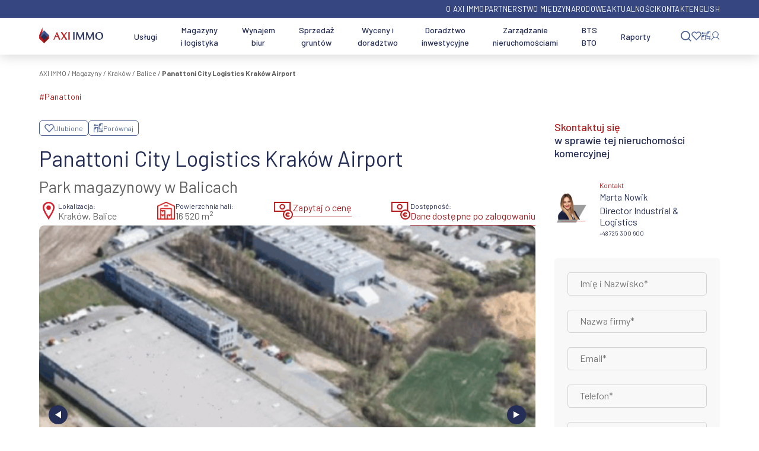

--- FILE ---
content_type: text/html; charset=UTF-8
request_url: https://www.axiimmo.com/magazyny/region-krakow/panattoni-city-logistics-krakow-airport-mp11609/
body_size: 111342
content:
<!DOCTYPE html>
<html lang="pl-PL"><head><meta charset="UTF-8"><meta name="viewport" content="width=device-width, initial-scale=1"><meta http-equiv="content-type" content="text/html;charset=utf-8"><link rel="profile" href="https://gmpg.org/xfn/11"><link rel="preconnect" href="https://fonts.googleapis.com"><link rel="preconnect" href="https://fonts.gstatic.com" crossorigin><link rel="preload" as="style" onload="this.rel='stylesheet'" href="https://fonts.googleapis.com/css2?family=Barlow:wght@400;500;600;700&amp;display=swap"><link rel="preconnect" href="https://cdn-widget.callpage.io" crossorigin> <script>const scriptLoadTriggers=['mouseover','touchstart','click'];</script>  <script>var gtmLoaded=0;loadGTM=()=>{if(gtmLoaded)
return;gtmLoaded=1;(function(w,d,s,l,i){w[l]=w[l]||[];w[l].push({'gtm.start':new Date().getTime(),event:'gtm.js'});var f=d.getElementsByTagName(s)[0],j=d.createElement(s),dl=l!='dataLayer'?'&l='+l:'';j.async=true;j.defer=true;j.src='https://www.googletagmanager.com/gtm.js?id='+i+dl;f.parentNode.insertBefore(j,f);})(window,document,'script','dataLayer','GTM-KS768L');}
document.addEventListener("DOMContentLoaded",()=>{setTimeout(()=>{loadGTM();},7800);});const loadGtmOnEvent=function(event){setTimeout(()=>{loadGTM();},50);scriptLoadTriggers.forEach((eventName)=>{document.removeEventListener(eventName,loadGtmOnEvent);});}
scriptLoadTriggers.forEach((eventName)=>{document.addEventListener(eventName,loadGtmOnEvent);});</script> 
 <script>var loadBabel=function(url,callback){var script=document.createElement('script');script.async=true;if(script.readyState){script.onreadystatechange=function(){if(script.readyState=='loaded'||script.readyState=='complete'){script.onreadystatechange=null;callback(window,document);}};}else{script.onload=function(){callback(window,document);};}
script.src=url;document.head.appendChild(script);};var getCookie=function(cname){var objToday=new Date();var version=objToday.toISOString().split('T')[0].split('-').join('');var name=cname+'=';var decodedCookie=decodeURIComponent(document.cookie);var cookieArray=decodedCookie.split(';');for(var i=0;i<cookieArray.length;i++){var cookie=cookieArray[i];cookie=cookie.trim();if(cookie.indexOf(name)==0){return cookie.substring(name.length,cookie.length);}}
return version;};var loadWidget=function(window,document){var __cp={"id":"NSpW4dqcTNg_l5eJPvnoOSwB1-G5cJ62VmlH_A2mLtg","version":"1.1"};var cp=document.createElement('script');cp.type='text/javascript';cp.async=true;cp.defer=true;cp.src="++cdn-widget.callpage.io+build+js+callpage.js".replace(/[+]/g,'/').replace(/[=]/g,'.')+'?v='+getCookie('callpage-widget-version');var s=document.getElementsByTagName('script')[0];s.parentNode.insertBefore(cp,s);if(window.callpage){alert('You could have only 1 CallPage code on your website!');}else{window.callpage=function(method){if(method=='__getQueue'){return this.methods;}else if(method){if(typeof window.callpage.execute==='function'){return window.callpage.execute.apply(this,arguments);}else{(this.methods=this.methods||[]).push({arguments:arguments,});}}};window.callpage.__cp=__cp;window.callpage('api.button.autoshow');}};var callpageLoaded=0;document.addEventListener("DOMContentLoaded",()=>{setTimeout(()=>{if(callpageLoaded)
return;callpageLoaded=1;loadBabel('https://cdnjs.cloudflare.com/ajax/libs/babel-polyfill/6.26.0/polyfill.min.js',function(){return loadWidget(window,document);});},8000);});const loadCallpageOnEvent=function(){if(callpageLoaded)
return;callpageLoaded=1;setTimeout(()=>{loadBabel('https://cdnjs.cloudflare.com/ajax/libs/babel-polyfill/6.26.0/polyfill.min.js',function(){return loadWidget(window,document);});},100);scriptLoadTriggers.forEach((eventName)=>{document.removeEventListener(eventName,loadCallpageOnEvent);});}
scriptLoadTriggers.forEach((eventName)=>{document.addEventListener(eventName,loadCallpageOnEvent);});</script>  <script>window.dataLayer=window.dataLayer||[];function gtag(){dataLayer.push(arguments);}
const loadCookiebot=function(){gtag("consent","default",{ad_personalization:"denied",ad_storage:"denied",ad_user_data:"denied",analytics_storage:"denied",functionality_storage:"denied",personalization_storage:"denied",security_storage:"granted",wait_for_update:500,});gtag("set","ads_data_redaction",true);gtag("set","url_passthrough",true);var cbp=document.createElement('script');cbp.type='text/javascript';cbp.async=true;cbp.defer=true;cbp.dataset.cbid="7c7824c2-a279-4c9f-a102-482f55cdf109";cbp.dataset.culture="PL";cbp.dataset.blockingmode="auto";cbp.src="++consent.cookiebot.com+uc.js".replace(/[+]/g,'/').replace(/[=]/g,'.');var s=document.getElementsByTagName('script')[0];s.parentNode.insertBefore(cbp,s);}
var cookiebotLoaded=0;document.addEventListener("DOMContentLoaded",()=>{setTimeout(()=>{if(cookiebotLoaded)
return;cookiebotLoaded=1;loadCookiebot();},7800);});const loadCookiebotOnEvent=function(event){if(cookiebotLoaded)
return;cookiebotLoaded=1;setTimeout(()=>{loadCookiebot();},10);scriptLoadTriggers.forEach((eventName)=>{document.removeEventListener(eventName,loadCookiebotOnEvent);});}
scriptLoadTriggers.forEach((eventName)=>{document.addEventListener(eventName,loadCookiebotOnEvent);});</script>  <script>var _smid='vkjwlzmg2vdr8330';const loadSalesmanago=function(){(function(w,r,a,sm,s){w['SalesmanagoObject']=r;w[r]=w[r]||function(){(w[r].q=w[r].q||[]).push(arguments)};sm=document.createElement('script');sm.type='text/javascript';sm.async=true;sm.src=a;s=document.getElementsByTagName('script')[0];s.parentNode.insertBefore(sm,s);})(window,'sm','https://app2.salesmanago.pl/static/sm.js');}
var SalesmanagoLoaded=0;document.addEventListener("DOMContentLoaded",()=>{setTimeout(()=>{if(SalesmanagoLoaded)
return;SalesmanagoLoaded=1;loadSalesmanago();},7900);});const loadSalesmanagoOnEvent=function(event){if(SalesmanagoLoaded)
return;SalesmanagoLoaded=1;setTimeout(()=>{loadSalesmanago();},50);scriptLoadTriggers.forEach((eventName)=>{document.removeEventListener(eventName,loadSalesmanagoOnEvent);});}
scriptLoadTriggers.forEach((eventName)=>{document.addEventListener(eventName,loadSalesmanagoOnEvent);});</script>  <script>var scriptsAndStylesEmbedded=0;document.addEventListener("DOMContentLoaded",()=>{setTimeout(()=>{embedScriptsAndStyles();},10000);});dclEventFired=false;const embedScriptsAndStyles=()=>{if(scriptsAndStylesEmbedded)
return;document.querySelectorAll('[data-llhref]').forEach((elWIthHref)=>{if(elWIthHref.dataset.llhref){elWIthHref.href=elWIthHref.dataset.llhref;elWIthHref.dataset.llhref='';}});document.querySelectorAll('[data-llsrc]').forEach((elWIthSrc)=>{if(elWIthSrc.dataset.llsrc){var script=elWIthSrc.cloneNode(true);script.src=elWIthSrc.dataset.llsrc;script.removeAttribute('data-llsrc');document.head.appendChild(script);elWIthSrc.remove();}});scriptsAndStylesEmbedded=1;setTimeout(()=>{if(!dclEventFired){console.log("dcl");}
dclEventFired=true;},1000);};const embedScriptsAndStylesOnEvent=function(event){if(scriptsAndStylesEmbedded)
return;setTimeout(()=>{embedScriptsAndStyles();},50);scriptLoadTriggers.forEach((eventName)=>{document.removeEventListener(eventName,embedScriptsAndStyles);});}
scriptLoadTriggers.forEach((eventName)=>{document.addEventListener(eventName,embedScriptsAndStylesOnEvent);});</script> <meta name="robots" content="index, follow, max-image-preview:large, max-snippet:-1, max-video-preview:-1"><title>Panattoni City Logistics Kraków Airport - AXI IMMO</title><meta name="description" content="Panattoni City Logistics Kraków Airport. Park magazynowy w Balicach."><link rel="canonical" href="https://www.axiimmo.com/magazyny/panattoni-city-logistics-krakow-airport-mp11609/"><meta property="og:locale" content="pl_PL"><meta property="og:type" content="article"><meta property="og:title" content="Panattoni City Logistics Kraków Airport - AXI IMMO"><meta property="og:description" content="Panattoni City Logistics Kraków Airport. Park magazynowy w Balicach ."><meta property="og:url" content="https://www.axiimmo.com/magazyny/panattoni-city-logistics-krakow-airport-mp11609/"><meta property="og:site_name" content="AXI IMMO"><meta property="article:publisher" content="https://www.facebook.com/axiimmo/"><meta property="article:modified_time" content="2025-11-06T13:16:03+00:00"><meta property="og:image" content="https://www.axiimmo.com/wp-content/uploads/2023/07/uhttps3A2F2Fbaza2.axiimmo.com2Fmedia2Fcache2Fa62Fa12Fa6a10d331ac338b9e457372fe04d559b.jpg"><meta property="og:image:width" content="1280"><meta property="og:image:height" content="960"><meta property="og:image:type" content="image/jpeg"><meta name="twitter:card" content="summary_large_image"><meta name="twitter:site" content="@axiimmo"><meta name="twitter:label1" content="Szacowany czas czytania"><meta name="twitter:data1" content="4 minuty"> <script type="application/ld+json" class="yoast-schema-graph">{"@context":"https://schema.org","@graph":[{"@type":["WebPage","RealEstateListing"],"@id":"https://www.axiimmo.com/magazyny/panattoni-city-logistics-krakow-airport-mp11609/","url":"https://www.axiimmo.com/magazyny/panattoni-city-logistics-krakow-airport-mp11609/","name":"Panattoni City Logistics Kraków Airport - AXI IMMO","isPartOf":{"@id":"https://www.axiimmo.com/#website"},"primaryImageOfPage":{"@id":"https://www.axiimmo.com/magazyny/panattoni-city-logistics-krakow-airport-mp11609/#primaryimage"},"image":{"@id":"https://www.axiimmo.com/magazyny/panattoni-city-logistics-krakow-airport-mp11609/#primaryimage"},"thumbnailUrl":"https://www.axiimmo.com/wp-content/uploads/2023/07/uhttps3A2F2Fbaza2.axiimmo.com2Fmedia2Fcache2Fa62Fa12Fa6a10d331ac338b9e457372fe04d559b.jpg","datePublished":"2023-07-19T18:23:21+00:00","dateModified":"2025-11-06T13:16:03+00:00","description":"Panattoni City Logistics Kraków Airport. Park magazynowy w Balicach.","breadcrumb":{"@id":"https://www.axiimmo.com/magazyny/panattoni-city-logistics-krakow-airport-mp11609/#breadcrumb"},"inLanguage":"pl-PL","potentialAction":[{"@type":"ReadAction","target":["https://www.axiimmo.com/magazyny/panattoni-city-logistics-krakow-airport-mp11609/"]}]},{"@type":"ImageObject","inLanguage":"pl-PL","@id":"https://www.axiimmo.com/magazyny/panattoni-city-logistics-krakow-airport-mp11609/#primaryimage","url":"https://www.axiimmo.com/wp-content/uploads/2023/07/uhttps3A2F2Fbaza2.axiimmo.com2Fmedia2Fcache2Fa62Fa12Fa6a10d331ac338b9e457372fe04d559b.jpg","contentUrl":"https://www.axiimmo.com/wp-content/uploads/2023/07/uhttps3A2F2Fbaza2.axiimmo.com2Fmedia2Fcache2Fa62Fa12Fa6a10d331ac338b9e457372fe04d559b.jpg","width":1280,"height":960},{"@type":"BreadcrumbList","@id":"https://www.axiimmo.com/magazyny/panattoni-city-logistics-krakow-airport-mp11609/#breadcrumb","itemListElement":[{"@type":"ListItem","position":1,"name":"AXI IMMO","item":"https://www.axiimmo.com/"},{"@type":"ListItem","position":2,"name":"Magazyny","item":"https://www.axiimmo.com/magazyny/"},{"@type":"ListItem","position":3,"name":"Kraków","item":"https://www.axiimmo.com/magazyny/region-krakow/"},{"@type":"ListItem","position":4,"name":"Balice","item":"https://www.axiimmo.com/en/warehouse-space/region-krakow/balice/"},{"@type":"ListItem","position":5,"name":"Panattoni City Logistics Kraków Airport"}]},{"@type":"WebSite","@id":"https://www.axiimmo.com/#website","url":"https://www.axiimmo.com/","name":"AXI IMMO Group","description":"Magazyny i hale, biura, grunty — nieruchomości komercyjne","publisher":{"@id":"https://www.axiimmo.com/#organization"},"alternateName":"AXI IMMO","potentialAction":[{"@type":"SearchAction","target":{"@type":"EntryPoint","urlTemplate":"https://www.axiimmo.com/?s={search_term_string}"},"query-input":{"@type":"PropertyValueSpecification","valueRequired":true,"valueName":"search_term_string"}}],"inLanguage":"pl-PL"},{"@type":["Organization","Place","RealEstateAgent"],"@id":"https://www.axiimmo.com/#organization","name":"AXI IMMO","url":"https://www.axiimmo.com/","logo":{"@id":"https://www.axiimmo.com/magazyny/panattoni-city-logistics-krakow-airport-mp11609/#local-main-organization-logo"},"image":{"@id":"https://www.axiimmo.com/magazyny/panattoni-city-logistics-krakow-airport-mp11609/#local-main-organization-logo"},"sameAs":["https://www.facebook.com/axiimmo/","https://x.com/axiimmo","https://pl.linkedin.com/company/axi-immo-group","https://www.youtube.com/channel/UCFiIlMkOrO4g-L2XAWNYnbQ","https://www.instagram.com/axiimmogroup"],"description":"AXI IMMO Group to największa polska agencja nieruchomości komercyjnych w Polsce i wiodąca firma doradcza świadcząca kompleksowe usługi pośrednictwa i doradztwa najmu, sprzedaży, inwestycji, zarządzania, wycen na rynku nieruchomości komercyjnych. AXI IMMO zapewnia profesjonalną obsługę na każdym etapie procesu związanego z obrotem nieruchomościami komercyjnymi tj. magazyny, centra logistyczne, dystrybucyjne, hale produkcyjne i przemysłowe, centra danych (Data Center), BTS, BTO, SBU, moduły biznesowe, SME, biura, powierzchnie biurowe, grunty inwestycyjne, PRS. Realizujemy projekty w Polsce i na świecie. Biura AXI IMMO znajdują się w Polsce: siedziba AXI IMMO w Warszawie, oddziły AXI IMMO w miastach Katowice, Łódź, Kraków, Wrocław, Gdańsk. W ramach partnerstwa międzynarodowego AXI IMMO należy do organizacji zrzeszających najlepszych specjalistów branży nieruchomości komercyjnych na świecie, współpracuje z Carter Jonas, PRAXI VALUATIONS, IRELS, PINK (Polska Izba Nieruchomości Komercyjnych), a pracownicy są członkami stowarzyszeń SIOR i RICS. AXI IMMO Group is the biggest Polish commercial real estate agency & leading consulting firm in Poland commercial real estate market provides comprehensive commercial real estate lease, sale, investing, valuation, & managing services. AXI IMMO offers competent support throughout the commercial real estate process in Poland and abroad to Polish and foreign firms on leasing, selling, managing, valuing logistics, industrial warehouses, distribution centres, production/factory halls, Data Centres, BTS, BTO, SBUs, SMEs, office spaces, investment land, PRS, & investment consultancy. AXI IMMO has offices in Poland: headquarter in Warsaw, branches in Katowice, Łódź, Kraków, Wrocław, Gdańsk. AXI IMMO, as part of the international partnership belongs to the organizations & the best commercial real estate industry specialists in the world: Carter Jonas, Praxi Valuations, Irels, Pink. Employees are members of SIOR, RICS.","legalName":"Axi Immo Group Sp. z o.o.","foundingDate":"2009-03-05","numberOfEmployees":{"@type":"QuantitativeValue","minValue":"51","maxValue":"200"},"publishingPrinciples":"https://www.axiimmo.com/o-axi-immo/","ownershipFundingInfo":"https://www.axiimmo.com/o-axi-immo/","actionableFeedbackPolicy":"https://www.axiimmo.com/polityka-prywatnosci/","address":{"@id":"https://www.axiimmo.com/magazyny/panattoni-city-logistics-krakow-airport-mp11609/#local-main-place-address"},"geo":{"@type":"GeoCoordinates","latitude":"52.2346867","longitude":"20.9992753"},"telephone":["+48 22 111 000 1","+48 725 300 600"],"contactPoint":{"@type":"ContactPoint","telephone":"+48 22 111 000 1","email":"office@axiimmo.com"},"openingHoursSpecification":[{"@type":"OpeningHoursSpecification","dayOfWeek":["Monday","Tuesday","Wednesday","Thursday","Friday"],"opens":"09:00","closes":"17:00"},{"@type":"OpeningHoursSpecification","dayOfWeek":["Saturday","Sunday"],"opens":"00:00","closes":"00:00"}],"email":"office@axiimmo.com","areaServed":"Polska, Europa","taxID":"525-24-38-017"},{"@type":"PostalAddress","@id":"https://www.axiimmo.com/magazyny/panattoni-city-logistics-krakow-airport-mp11609/#local-main-place-address","streetAddress":"ul. Twarda 18","addressLocality":"Warszawa","postalCode":"00-105","addressRegion":"mazowiecke","addressCountry":"PL"},{"@type":"ImageObject","inLanguage":"pl-PL","@id":"https://www.axiimmo.com/magazyny/panattoni-city-logistics-krakow-airport-mp11609/#local-main-organization-logo","url":"https://www.axiimmo.com/wp-content/uploads/2025/10/axiimmo_logo_poziom-scaled.jpg","contentUrl":"https://www.axiimmo.com/wp-content/uploads/2025/10/axiimmo_logo_poziom-scaled.jpg","width":2560,"height":1703,"caption":"AXI IMMO"}]}</script> <meta name="geo.placename" content="Warszawa"><meta name="geo.position" content="52.2346867;20.9992753"><meta name="geo.region" content="Polska"><link rel="dns-prefetch" href="//www.googletagmanager.com"><style>.lazyload,.lazyloading{max-width:100%}</style><style id="wp-img-auto-sizes-contain-inline-css">img:is([sizes=auto i],[sizes^="auto," i]){contain-intrinsic-size:3000px 1500px}</style><style id="wp-block-library-inline-css">/*<![CDATA[*/:root{--wp-block-synced-color:#7a00df;--wp-block-synced-color--rgb:122,0,223;--wp-bound-block-color:var(--wp-block-synced-color);--wp-editor-canvas-background:#ddd;--wp-admin-theme-color:#007cba;--wp-admin-theme-color--rgb:0,124,186;--wp-admin-theme-color-darker-10:#006ba1;--wp-admin-theme-color-darker-10--rgb:0,107,160.5;--wp-admin-theme-color-darker-20:#005a87;--wp-admin-theme-color-darker-20--rgb:0,90,135;--wp-admin-border-width-focus:2px}@media (min-resolution:192dpi){:root{--wp-admin-border-width-focus:1.5px}}.wp-element-button{cursor:pointer}:root .has-very-light-gray-background-color{background-color:#eee}:root .has-very-dark-gray-background-color{background-color:#313131}:root .has-very-light-gray-color{color:#eee}:root .has-very-dark-gray-color{color:#313131}:root .has-vivid-green-cyan-to-vivid-cyan-blue-gradient-background{background:linear-gradient(135deg,#00d084,#0693e3)}:root .has-purple-crush-gradient-background{background:linear-gradient(135deg,#34e2e4,#4721fb 50%,#ab1dfe)}:root .has-hazy-dawn-gradient-background{background:linear-gradient(135deg,#faaca8,#dad0ec)}:root .has-subdued-olive-gradient-background{background:linear-gradient(135deg,#fafae1,#67a671)}:root .has-atomic-cream-gradient-background{background:linear-gradient(135deg,#fdd79a,#004a59)}:root .has-nightshade-gradient-background{background:linear-gradient(135deg,#330968,#31cdcf)}:root .has-midnight-gradient-background{background:linear-gradient(135deg,#020381,#2874fc)}:root{--wp--preset--font-size--normal:16px;--wp--preset--font-size--huge:42px}.has-regular-font-size{font-size:1em}.has-larger-font-size{font-size:2.625em}.has-normal-font-size{font-size:var(--wp--preset--font-size--normal)}.has-huge-font-size{font-size:var(--wp--preset--font-size--huge)}.has-text-align-center{text-align:center}.has-text-align-left{text-align:left}.has-text-align-right{text-align:right}.has-fit-text{white-space:nowrap!important}#end-resizable-editor-section{display:none}.aligncenter{clear:both}.items-justified-left{justify-content:flex-start}.items-justified-center{justify-content:center}.items-justified-right{justify-content:flex-end}.items-justified-space-between{justify-content:space-between}.screen-reader-text{border:0;clip-path:inset(50%);height:1px;margin:-1px;overflow:hidden;padding:0;position:absolute;width:1px;word-wrap:normal!important}.screen-reader-text:focus{background-color:#ddd;clip-path:none;color:#444;display:block;font-size:1em;height:auto;left:5px;line-height:normal;padding:15px
23px 14px;text-decoration:none;top:5px;width:auto;z-index:100000}html :where(.has-border-color){border-style:solid}html :where([style*=border-top-color]){border-top-style:solid}html :where([style*=border-right-color]){border-right-style:solid}html :where([style*=border-bottom-color]){border-bottom-style:solid}html :where([style*=border-left-color]){border-left-style:solid}html :where([style*=border-width]){border-style:solid}html :where([style*=border-top-width]){border-top-style:solid}html :where([style*=border-right-width]){border-right-style:solid}html :where([style*=border-bottom-width]){border-bottom-style:solid}html :where([style*=border-left-width]){border-left-style:solid}html :where(img[class*=wp-image-]){height:auto;max-width:100%}:where(figure){margin:0
0 1em}html :where(.is-position-sticky){--wp-admin--admin-bar--position-offset:var(--wp-admin--admin-bar--height,0px)}@media screen and (max-width:600px){html:where(.is-position-sticky){--wp-admin--admin-bar--position-offset:0px}}/*]]>*/</style><style id="global-styles-inline-css">/*<![CDATA[*/:root{--wp--preset--aspect-ratio--square:1;--wp--preset--aspect-ratio--4-3:4/3;--wp--preset--aspect-ratio--3-4:3/4;--wp--preset--aspect-ratio--3-2:3/2;--wp--preset--aspect-ratio--2-3:2/3;--wp--preset--aspect-ratio--16-9:16/9;--wp--preset--aspect-ratio--9-16:9/16;--wp--preset--color--black:#000;--wp--preset--color--cyan-bluish-gray:#abb8c3;--wp--preset--color--white:#fff;--wp--preset--color--pale-pink:#f78da7;--wp--preset--color--vivid-red:#cf2e2e;--wp--preset--color--luminous-vivid-orange:#ff6900;--wp--preset--color--luminous-vivid-amber:#fcb900;--wp--preset--color--light-green-cyan:#7bdcb5;--wp--preset--color--vivid-green-cyan:#00d084;--wp--preset--color--pale-cyan-blue:#8ed1fc;--wp--preset--color--vivid-cyan-blue:#0693e3;--wp--preset--color--vivid-purple:#9b51e0;--wp--preset--gradient--vivid-cyan-blue-to-vivid-purple:linear-gradient(135deg,rgb(6,147,227) 0%,rgb(155,81,224) 100%);--wp--preset--gradient--light-green-cyan-to-vivid-green-cyan:linear-gradient(135deg,rgb(122,220,180) 0%,rgb(0,208,130) 100%);--wp--preset--gradient--luminous-vivid-amber-to-luminous-vivid-orange:linear-gradient(135deg,rgb(252,185,0) 0%,rgb(255,105,0) 100%);--wp--preset--gradient--luminous-vivid-orange-to-vivid-red:linear-gradient(135deg,rgb(255,105,0) 0%,rgb(207,46,46) 100%);--wp--preset--gradient--very-light-gray-to-cyan-bluish-gray:linear-gradient(135deg,rgb(238,238,238) 0%,rgb(169,184,195) 100%);--wp--preset--gradient--cool-to-warm-spectrum:linear-gradient(135deg,rgb(74,234,220) 0%,rgb(151,120,209) 20%,rgb(207,42,186) 40%,rgb(238,44,130) 60%,rgb(251,105,98) 80%,rgb(254,248,76) 100%);--wp--preset--gradient--blush-light-purple:linear-gradient(135deg,rgb(255,206,236) 0%,rgb(152,150,240) 100%);--wp--preset--gradient--blush-bordeaux:linear-gradient(135deg,rgb(254,205,165) 0%,rgb(254,45,45) 50%,rgb(107,0,62) 100%);--wp--preset--gradient--luminous-dusk:linear-gradient(135deg,rgb(255,203,112) 0%,rgb(199,81,192) 50%,rgb(65,88,208) 100%);--wp--preset--gradient--pale-ocean:linear-gradient(135deg,rgb(255,245,203) 0%,rgb(182,227,212) 50%,rgb(51,167,181) 100%);--wp--preset--gradient--electric-grass:linear-gradient(135deg,rgb(202,248,128) 0%,rgb(113,206,126) 100%);--wp--preset--gradient--midnight:linear-gradient(135deg,rgb(2,3,129) 0%,rgb(40,116,252) 100%);--wp--preset--font-size--small:13px;--wp--preset--font-size--medium:20px;--wp--preset--font-size--large:36px;--wp--preset--font-size--x-large:42px;--wp--preset--spacing--20:0.44rem;--wp--preset--spacing--30:0.67rem;--wp--preset--spacing--40:1rem;--wp--preset--spacing--50:1.5rem;--wp--preset--spacing--60:2.25rem;--wp--preset--spacing--70:3.38rem;--wp--preset--spacing--80:5.06rem;--wp--preset--shadow--natural:6px 6px 9px rgba(0, 0, 0, 0.2);--wp--preset--shadow--deep:12px 12px 50px rgba(0, 0, 0, 0.4);--wp--preset--shadow--sharp:6px 6px 0px rgba(0, 0, 0, 0.2);--wp--preset--shadow--outlined:6px 6px 0px -3px rgb(255, 255, 255), 6px 6px rgb(0, 0, 0);--wp--preset--shadow--crisp:6px 6px 0px rgb(0, 0, 0)}:where(.is-layout-flex){gap:0.5em}:where(.is-layout-grid){gap:0.5em}body .is-layout-flex{display:flex}.is-layout-flex{flex-wrap:wrap;align-items:center}.is-layout-flex>:is(*,div){margin:0}body .is-layout-grid{display:grid}.is-layout-grid>:is(*,div){margin:0}:where(.wp-block-columns.is-layout-flex){gap:2em}:where(.wp-block-columns.is-layout-grid){gap:2em}:where(.wp-block-post-template.is-layout-flex){gap:1.25em}:where(.wp-block-post-template.is-layout-grid){gap:1.25em}.has-black-color{color:var(--wp--preset--color--black) !important}.has-cyan-bluish-gray-color{color:var(--wp--preset--color--cyan-bluish-gray) !important}.has-white-color{color:var(--wp--preset--color--white) !important}.has-pale-pink-color{color:var(--wp--preset--color--pale-pink) !important}.has-vivid-red-color{color:var(--wp--preset--color--vivid-red) !important}.has-luminous-vivid-orange-color{color:var(--wp--preset--color--luminous-vivid-orange) !important}.has-luminous-vivid-amber-color{color:var(--wp--preset--color--luminous-vivid-amber) !important}.has-light-green-cyan-color{color:var(--wp--preset--color--light-green-cyan) !important}.has-vivid-green-cyan-color{color:var(--wp--preset--color--vivid-green-cyan) !important}.has-pale-cyan-blue-color{color:var(--wp--preset--color--pale-cyan-blue) !important}.has-vivid-cyan-blue-color{color:var(--wp--preset--color--vivid-cyan-blue) !important}.has-vivid-purple-color{color:var(--wp--preset--color--vivid-purple) !important}.has-black-background-color{background-color:var(--wp--preset--color--black) !important}.has-cyan-bluish-gray-background-color{background-color:var(--wp--preset--color--cyan-bluish-gray) !important}.has-white-background-color{background-color:var(--wp--preset--color--white) !important}.has-pale-pink-background-color{background-color:var(--wp--preset--color--pale-pink) !important}.has-vivid-red-background-color{background-color:var(--wp--preset--color--vivid-red) !important}.has-luminous-vivid-orange-background-color{background-color:var(--wp--preset--color--luminous-vivid-orange) !important}.has-luminous-vivid-amber-background-color{background-color:var(--wp--preset--color--luminous-vivid-amber) !important}.has-light-green-cyan-background-color{background-color:var(--wp--preset--color--light-green-cyan) !important}.has-vivid-green-cyan-background-color{background-color:var(--wp--preset--color--vivid-green-cyan) !important}.has-pale-cyan-blue-background-color{background-color:var(--wp--preset--color--pale-cyan-blue) !important}.has-vivid-cyan-blue-background-color{background-color:var(--wp--preset--color--vivid-cyan-blue) !important}.has-vivid-purple-background-color{background-color:var(--wp--preset--color--vivid-purple) !important}.has-black-border-color{border-color:var(--wp--preset--color--black) !important}.has-cyan-bluish-gray-border-color{border-color:var(--wp--preset--color--cyan-bluish-gray) !important}.has-white-border-color{border-color:var(--wp--preset--color--white) !important}.has-pale-pink-border-color{border-color:var(--wp--preset--color--pale-pink) !important}.has-vivid-red-border-color{border-color:var(--wp--preset--color--vivid-red) !important}.has-luminous-vivid-orange-border-color{border-color:var(--wp--preset--color--luminous-vivid-orange) !important}.has-luminous-vivid-amber-border-color{border-color:var(--wp--preset--color--luminous-vivid-amber) !important}.has-light-green-cyan-border-color{border-color:var(--wp--preset--color--light-green-cyan) !important}.has-vivid-green-cyan-border-color{border-color:var(--wp--preset--color--vivid-green-cyan) !important}.has-pale-cyan-blue-border-color{border-color:var(--wp--preset--color--pale-cyan-blue) !important}.has-vivid-cyan-blue-border-color{border-color:var(--wp--preset--color--vivid-cyan-blue) !important}.has-vivid-purple-border-color{border-color:var(--wp--preset--color--vivid-purple) !important}.has-vivid-cyan-blue-to-vivid-purple-gradient-background{background:var(--wp--preset--gradient--vivid-cyan-blue-to-vivid-purple) !important}.has-light-green-cyan-to-vivid-green-cyan-gradient-background{background:var(--wp--preset--gradient--light-green-cyan-to-vivid-green-cyan) !important}.has-luminous-vivid-amber-to-luminous-vivid-orange-gradient-background{background:var(--wp--preset--gradient--luminous-vivid-amber-to-luminous-vivid-orange) !important}.has-luminous-vivid-orange-to-vivid-red-gradient-background{background:var(--wp--preset--gradient--luminous-vivid-orange-to-vivid-red) !important}.has-very-light-gray-to-cyan-bluish-gray-gradient-background{background:var(--wp--preset--gradient--very-light-gray-to-cyan-bluish-gray) !important}.has-cool-to-warm-spectrum-gradient-background{background:var(--wp--preset--gradient--cool-to-warm-spectrum) !important}.has-blush-light-purple-gradient-background{background:var(--wp--preset--gradient--blush-light-purple) !important}.has-blush-bordeaux-gradient-background{background:var(--wp--preset--gradient--blush-bordeaux) !important}.has-luminous-dusk-gradient-background{background:var(--wp--preset--gradient--luminous-dusk) !important}.has-pale-ocean-gradient-background{background:var(--wp--preset--gradient--pale-ocean) !important}.has-electric-grass-gradient-background{background:var(--wp--preset--gradient--electric-grass) !important}.has-midnight-gradient-background{background:var(--wp--preset--gradient--midnight) !important}.has-small-font-size{font-size:var(--wp--preset--font-size--small) !important}.has-medium-font-size{font-size:var(--wp--preset--font-size--medium) !important}.has-large-font-size{font-size:var(--wp--preset--font-size--large) !important}.has-x-large-font-size{font-size:var(--wp--preset--font-size--x-large) !important}/*]]>*/</style><style id="classic-theme-styles-inline-css">/*! This file is auto-generated */
.wp-block-button__link{color:#fff;background-color:#32373c;border-radius:9999px;box-shadow:none;text-decoration:none;padding:calc(.667em + 2px) calc(1.333em + 2px);font-size:1.125em}.wp-block-file__button{background:#32373c;color:#fff;text-decoration:none}</style><link rel="stylesheet" href="https://www.axiimmo.com/wp-content/cache/minify/fe9b4.css" media="all"> <script defer src="https://www.axiimmo.com/wp-content/cache/minify/9f2d1.js?v=3"></script> <script defer src="https://www.axiimmo.com/wp-content/cache/minify/d52ed.js?v=3"></script> <script id="bodhi_svg_inline-js-extra">var svgSettings={"skipNested":""};</script> <script defer src="https://www.axiimmo.com/wp-content/cache/minify/7e038.js?v=3"></script> <script id="bodhi_svg_inline-js-after">cssTarget={"Bodhi":"img.style-svg","ForceInlineSVG":"style-svg"};ForceInlineSVGActive="false";frontSanitizationEnabled="on";</script> <script defer src="https://www.axiimmo.com/wp-content/cache/minify/50e48.js?v=3"></script> <script defer src="https://www.axiimmo.com/wp-content/cache/minify/e5726.js?v=3"></script> 
 <script src="https://www.googletagmanager.com/gtag/js?id=G-L0B3HMTMB0" id="google_gtagjs-js" async></script> <script id="google_gtagjs-js-after">window.dataLayer=window.dataLayer||[];function gtag(){dataLayer.push(arguments);}
gtag("set","linker",{"domains":["www.axiimmo.com"]});gtag("js",new Date());gtag("set","developer_id.dZTNiMT",true);gtag("config","G-L0B3HMTMB0",{"googlesitekit_post_type":"magazyny"});</script> <script defer src="https://www.axiimmo.com/wp-content/cache/minify/ed5f4.js?v=3"></script> <meta name="generator" content="Site Kit by Google 1.167.0"> <script>document.documentElement.className=document.documentElement.className.replace('no-js','js');</script> <style>/*<![CDATA[*/.no-js
img.lazyload{display:none}figure.wp-block-image
img.lazyloading{min-width:150px}.lazyload,.lazyloading{--smush-placeholder-width:100px;--smush-placeholder-aspect-ratio:1/1;width:var(--smush-image-width, var(--smush-placeholder-width)) !important;aspect-ratio:var(--smush-image-aspect-ratio, var(--smush-placeholder-aspect-ratio)) !important}.lazyload,.lazyloading{opacity:0}.lazyloaded{opacity:1;transition:opacity 400ms;transition-delay:0ms}/*]]>*/</style><style>/*<![CDATA[*//*! normalize.css v8.0.1 | MIT License | github.com/necolas/normalize.css */
html{line-height:1.15;-webkit-text-size-adjust:100%}body{margin:0}main{display:block}hr{box-sizing:content-box;height:0;overflow:visible}pre{font-family:monospace,monospace;font-size:1em}abbr[title]{border-bottom:none;text-decoration:underline;text-decoration:underline dotted}b,strong{font-weight:bolder}code,kbd,samp{font-family:monospace,monospace;font-size:1em}small{font-size:80%}sub,sup{font-size:75%;line-height:0;position:relative;vertical-align:baseline}sub{bottom:-0.25em}sup{top:-0.5em}img{border-style:none}button,input,optgroup,select,textarea{font-family:inherit;font-size:100%;line-height:1.15;margin:0}button,input{overflow:visible}button,select{text-transform:none}button,[type=button],[type=reset],[type=submit]{-webkit-appearance:button}button::-moz-focus-inner,[type=button]::-moz-focus-inner,[type=reset]::-moz-focus-inner,[type=submit]::-moz-focus-inner{border-style:none;padding:0}button:-moz-focusring,[type=button]:-moz-focusring,[type=reset]:-moz-focusring,[type=submit]:-moz-focusring{outline:1px
dotted ButtonText}fieldset{padding:.325em}legend{box-sizing:border-box;color:inherit;display:table;max-width:100%;padding:0;white-space:normal}progress{vertical-align:baseline}textarea{overflow:auto}[type=checkbox],[type=radio]{box-sizing:border-box;padding:0}[type=number]::-webkit-inner-spin-button,[type=number]::-webkit-outer-spin-button{height:auto}[type=search]{-webkit-appearance:textfield;outline-offset:-2px}[type=search]::-webkit-search-decoration{-webkit-appearance:none}::-webkit-file-upload-button{-webkit-appearance:button;font:inherit}details{display:block}summary{display:list-item}template{display:none}[hidden]{display:none}h1{font-size:34px;line-height:1.2;font-weight:400}h2{font-size:28px;line-height:34px;font-weight:400}h3{font-size:25px;line-height:30px;font-weight:400}h4{font-size:18px;line-height:22px;font-weight:400}p{font-size:16px;line-height:19px;margin-bottom:1rem}strong{font-family:"Barlow",sans-serif}@keyframes fade-in{from{opacity:0}to{opacity:1}}.glide{position:relative;width:100%;box-sizing:border-box}.glide
*{box-sizing:inherit}.glide__track{overflow:hidden}.glide__slides{position:relative;width:100%;list-style:none;backface-visibility:hidden;transform-style:preserve-3d;touch-action:pan-Y;overflow:hidden;margin:0;padding:0;white-space:nowrap;display:flex;flex-wrap:nowrap;will-change:transform}.glide__slides--dragging{user-select:none}.glide__slide{width:100%;height:100%;flex-shrink:0;white-space:normal;user-select:none;-webkit-touch-callout:none;-webkit-tap-highlight-color:rgba(0,0,0,0)}.glide__slide
a{user-select:none;-webkit-user-drag:none;-moz-user-select:none;-ms-user-select:none}.glide__arrows{-webkit-touch-callout:none;user-select:none}.glide__bullets{-webkit-touch-callout:none;user-select:none}.glide--rtl{direction:rtl}.glide__arrow{position:absolute;display:block;top:50%;z-index:2;color:#fff;text-transform:uppercase;padding:9px
12px;background-color:rgba(0,0,0,0);border:2px
solid rgba(255,255,255,.5);border-radius:4px;box-shadow:0 .25em .5em 0 rgba(0,0,0,.1);text-shadow:0 .25em .5em rgba(0,0,0,.1);opacity:1;cursor:pointer;transition:opacity 150ms ease,border 300ms ease-in-out;transform:translateY(-50%);line-height:1}.glide__arrow:focus{outline:none}.glide__arrow:hover{border-color:#fff}.glide__arrow--left{left:2em}.glide__arrow--right{right:2em}.glide__arrow--disabled{opacity:.33}.glide__bullets{position:absolute;z-index:2;bottom:2em;left:50%;display:inline-flex;list-style:none;transform:translateX(-50%)}.glide__bullet{background-color:rgba(255,255,255,.5);width:9px;height:9px;padding:0;border-radius:50%;border:2px
solid rgba(0,0,0,0);transition:all 300ms ease-in-out;cursor:pointer;line-height:0;box-shadow:0 .25em .5em 0 rgba(0,0,0,.1);margin:0
.25em}.glide__bullet:focus{outline:none}.glide__bullet:hover,.glide__bullet:focus{border:2px
solid #fff;background-color:rgba(255,255,255,.5)}.glide__bullet--active{background-color:#fff}.glide--swipeable{cursor:grab;cursor:-moz-grab;cursor:-webkit-grab}.glide--dragging{cursor:grabbing;cursor:-moz-grabbing;cursor:-webkit-grabbing}.footer p,.footer
a{font-size:14px;line-height:17px}.footer .footer-heading{margin-bottom:1rem;font-size:18px;line-height:22px}.footer__inner{display:grid;grid-template-columns:4fr 3fr 4fr;grid-gap:4.5rem}@media(max-width: 992px){.footer__inner{grid-template-columns:1fr}}.footer__inner.container{padding:4rem 1rem}@media(max-width: 992px){.footer-newsletter{padding-bottom:80px}}@media(max-width: 560px){.footer-newsletter{padding-bottom:100px}}.footer-newsletter
form{display:flex;justify-content:flex-start;align-items:flex-start;flex-direction:column;gap:1.5rem}.footer-newsletter form
p{width:100%;margin-bottom:0;color:#606060}.footer-newsletter
label{color:#606060;font-size:11px;line-height:12px}.footer-newsletter input[type=checkbox]{margin-right:8px}.footer-newsletter input[type=email]{width:100%;max-width:100%;margin-bottom:1.5rem;padding:12px
20px;border:1px
solid #d3d3d3;border-radius:5px}.footer-newsletter input[type=submit]{display:inline-block;padding:12px
35px;background:#3e4f8c 0% 0% no-repeat padding-box !important;font-size:14px;line-height:17px;color:#fff !important;text-transform:uppercase;cursor:pointer;transition:.2s;border-radius:5px !important;border:1px
solid #3e4f8c}.footer-newsletter input[type=submit]:hover{color:#fff;box-shadow:0px 3px 10px rgba(0,0,0,.5019607843)}@media(max-width: 992px){.footer-newsletter input[type=submit]{padding:1rem}}@media(max-width: 768px){.footer-newsletter input[type=submit]{padding:1rem}}.footer-newsletter
h4{color:#252e56}.footer-newsletter .wpcf7-list-item{margin-bottom:1.5rem;margin-left:0}.footer-newsletter .wpcf7-acceptance
label{width:100%;max-width:100%}.footer-nav{display:flex;justify-content:flex-start;align-items:flex-start;flex-direction:column;gap:1.5rem}.footer-nav
h3{margin-bottom:1rem}.footer-nav
li{margin-bottom:8px}.footer-company-details{display:flex;justify-content:flex-start;align-items:flex-start;flex-direction:column;gap:1.5rem;color:#606060}.footer-company-details .custom-logo{max-width:244px;width:100%}.footer-company-details__partners{width:100%}.footer-company-details__partners-logos{width:100%;display:flex;justify-content:space-between;align-items:flex-end;flex-direction:row;gap:1rem}.footer-company-details__partners-logos
img{max-width:100px}.menu-btn{position:relative;z-index:5000;height:2em;cursor:pointer;transition:all .5s ease-in-out;overflow:hidden;background-color:rgba(0,0,0,0);border:none;display:flex;justify-content:center;align-items:center}.menu-btn__burger{width:25px;height:1px;background:#252e56;border-radius:0;transition:all .5s ease-in-out}@media(max-width: 768px){.menu-btn__burger{background:#252e56;width:25px;height:1px}}.menu-btn__burger::before,.menu-btn__burger::after{content:"";position:absolute;width:25px;height:1px;background:#252e56;border-radius:0;transition:all .5s ease-in-out;display:flex;justify-content:center;align-items:center}@media(max-width: 768px){.menu-btn__burger::before,.menu-btn__burger::after{width:25px;height:1px}}.menu-btn__burger::before{transform:translateY(-8px)}.menu-btn__burger::after{transform:translateY(8px)}.menu-btn.open .menu-btn__burger{transform:translateX(-50px);background:rgba(0,0,0,0);box-shadow:none}.menu-btn.open .menu-btn__burger::before{transform:rotate(45deg) translate(35px, -35px)}.menu-btn.open .menu-btn__burger::after{transform:rotate(-45deg) translate(35px, 35px)}.primary-menu>.nav-item>.nav-link{position:relative;display:inline-block;overflow:hidden;line-height:1}.primary-menu>.nav-item>.nav-link::after{position:absolute;left:0;bottom:0;margin:auto;content:"";width:0;height:5px;transition:all ease-in-out 250ms}body.admin-bar
.header{top:32px}@media screen and (max-width: 782px){body.admin-bar
.header{top:46px}}body.admin-bar .header.header--scroll .sub-nav{max-height:calc(100vh - 94px)}@media screen and (max-width: 782px){body.admin-bar .header.header--scroll .sub-nav{max-height:calc(100vh - 108px)}}body.admin-bar .header .sub-nav{max-height:calc(100vh - 124px)}@media screen and (max-width: 782px){body.admin-bar .header .sub-nav{max-height:calc(100vh - 138px)}}.header{position:fixed;top:0;left:0;right:0;background-color:#fff;box-shadow:0px 3px 20px rgba(0,0,0,.1607843137);transition:.2s;z-index:999}.header--active{background-color:#21294c}.header--active:not([data-theme=red]):not([data-theme=green]):not([data-theme=blue]) .site-logo--with-alt .nav__home-link:not(.nav__home-link--alt){display:none}.header--active:not([data-theme=red]):not([data-theme=green]):not([data-theme=blue]) .site-logo--with-alt .nav__home-link--alt{display:block}.header--active .nav__item>a,.header--active .user-menu__list
a{color:#fff}.header--active[data-theme=red],.header--active[data-theme=green],.header--active[data-theme=blue]{background-color:#fff}.header--active[data-theme=red] .nav__item>a,.header--active[data-theme=red] .user-menu__list a,.header--active[data-theme=green] .nav__item>a,.header--active[data-theme=green] .user-menu__list a,.header--active[data-theme=blue] .nav__item>a,.header--active[data-theme=blue] .user-menu__list
a{color:#252e56}.header--scroll{transition:.2s}@media(max-width: 992px){.header--scroll{transform:translateY(0)}}.header--scroll
.header__top{transition:.2s}.header--scroll .sub-nav{top:92px;max-height:calc(100vh - 62px);transition:.2s}.header__content{max-width:1680px;height:62px;margin:0
auto}.header__top{height:30px;background-color:#364681}.header__top
.container{height:100%}.header__top
ul{display:flex;align-items:center;justify-content:flex-end;height:100%;gap:2rem}.header__top
li{color:#fff;letter-spacing:.26px;text-transform:uppercase;font-size:13px;line-height:19px}@media(max-width: 768px){.odbitki
.header{position:static}}.nav{height:100%}.nav__menu{display:flex;align-items:center;flex-direction:row;gap:80px}.nav__menu--main-menu{width:100%;height:100%}@media(max-width: 992px){.nav__menu--main-menu{display:none}}.nav__menu--main-menu
ol{width:100%;height:100%}.nav__menu--mobile-menu{position:fixed;display:flex;align-items:center;justify-content:center;top:0;left:0;width:100%;height:100vh;background-color:#fff;transition:.5s;transform:translateY(-110%);z-index:9}@media(max-width: 992px){.nav__menu--mobile-menu.active{transform:translateY(0)}}.nav__list{display:flex;align-items:center}.nav__list--main-menu{justify-content:center}.nav__list--mobile-menu{flex-direction:column;gap:2rem}.nav__list--user-menu{display:flex;align-items:center;flex-shrink:0;gap:1rem}.nav__item{max-width:min-content;height:100%;text-align:center}.nav__item:hover{background-color:#ececec}.nav__item:hover>a{color:#252e56}.nav__item[data-nav-theme=red]:hover{background-color:#ab1b1c}.nav__item[data-nav-theme=green]:hover{background-color:#608333}.nav__item[data-nav-theme=blue]:hover{background-color:#364681}.nav__item[data-nav-theme=red]:hover>a,.nav__item[data-nav-theme=green]:hover>a,.nav__item[data-nav-theme=blue]:hover>a{color:#fff}.nav__item
a{color:#252e56}.nav__item a:hover{color:#252e56}.nav__item>a{position:relative;display:flex;align-items:center;height:100%;padding:0
20px;font-size:14px;font-weight:500;line-height:1.5}@media(max-width: 1200px){.nav__item>a{font-size:13px}}.nav__item--mobile
a{color:#252e56;font-family:"Barlow",sans-serif;font-size:32px}.nav__content{display:flex;align-items:center;width:100%;height:100%}.nav__start,.nav__end,.nav__hamburger{display:flex;align-items:center;min-width:min-content}@media(max-width: 992px){.nav__start,.nav__end,.nav__hamburger{flex:1}}@media(max-width: 560px){.nav__start,.nav__end,.nav__hamburger{flex-grow:initial}}.nav__hamburger{display:none;justify-content:flex-end;margin-left:20px}@media(max-width: 992px){.nav__hamburger{display:flex}}.nav__start{width:170px;padding-right:20px;z-index:100}.nav__main{display:flex;align-items:center;flex-grow:1;top:0;bottom:0;left:0;height:100%;margin:0;padding:0;z-index:10}@media(max-width: 1200px){.nav__main{padding:0
5px 0 10px}}@media(max-width: 992px){.nav__main{flex-grow:0;padding:0}}.nav__end{flex-shrink:0;justify-content:flex-end;margin-left:20px}@media(max-width: 992px){.nav__end{flex-grow:initial;margin:initial}}@media(max-width: 560px){.nav__end{margin-left:auto}}.site-logo--with-alt .nav__home-link--alt{display:none}.nav__home-link{display:inline-flex;align-items:center;justify-content:center;width:108px;max-width:100%;font-size:0;z-index:10}.nav__home-link>a{display:block;max-width:100%;height:100%;text-align:center;text-decoration:none;font-size:0}.nav__home-link>a:empty{display:none}.nav__home-link>a:hover{text-decoration:none}.nav__home-link
img{display:inline-block;width:auto;max-width:100%;height:auto;max-height:100%;margin:auto}.sub-nav{position:absolute;overflow:auto;top:92px;left:0;right:0;max-height:calc(100vh - 92px);padding:0;opacity:0;border:0;border-radius:0;background-color:#fff;text-align:left;transition:.4s;pointer-events:none}@media(max-width: 768px){.sub-nav{padding:3rem}}.sub-nav--mobile{position:static;display:none;margin:0;padding:0;opacity:1;transform:translateY(0)}.sub-nav--mobile
a{color:silver;text-transform:uppercase;font-family:"Eurostile Extended",sans-serif;font-size:20px;font-weight:900;line-height:47px}.sub-nav--mobile .sub-nav__item{margin-bottom:8px}.sub-nav
img{width:159px;height:112px;border-radius:4px;object-fit:cover;object-position:center}.sub-nav
a{color:#f7f7f7;text-decoration:none;text-transform:uppercase;font-size:12px;font-weight:400;line-height:16px}.sub-nav__list{display:flex;justify-content:space-evenly;align-items:baseline;flex-direction:row;gap:2rem}.sub-nav__item{display:flex;justify-content:center;align-items:center;flex-direction:column;gap:1rem;text-align:center}.sub-nav__inner{position:relative}.nav__item:hover .sub-nav{opacity:1;background-color:#ececec;transition:.3s;transform:translateY(0);pointer-events:auto}.nav__item[data-nav-theme=red]:hover .sub-nav{background-color:#ab1b1c}.nav__item[data-nav-theme=green]:hover .sub-nav{background-color:#608333}.nav__item[data-nav-theme=blue]:hover .sub-nav{background-color:#364681}.user-menu{color:#4a6194;font-size:12px;line-height:14px;z-index:999;flex-shrink:0}.user-menu
li{display:flex;justify-content:center;align-items:center;flex-direction:row;gap:.5rem;flex-shrink:0}.user-menu li
a{display:block;line-height:1;flex-shrink:0}.user-menu [data-count]{position:relative}.user-menu [data-count]::after{position:absolute;display:grid;bottom:0;right:0;width:17px;height:17px;content:attr(data-count);color:#fff;border-radius:5px;background-color:#b41c1e;box-shadow:0px 3px 6px rgba(0,0,0,.3019607843);font-size:10px;font-weight:700;line-height:9px;transform:translate(50%, 50%);place-items:center}.single:not(.single-post) .post__grid{margin-bottom:.75rem}.single:not(.single-post) .post__content{align-self:stretch;margin-bottom:2rem}.single:not(.single-post) .post__header{height:100%}.single:not(.single-post) .post__header
.offer__gallery{min-height:334px;height:100%;padding-bottom:2rem}.single:not(.single-post) .post__header .offer__gallery .glide,.single:not(.single-post) .post__header .offer__gallery .glide__track,.single:not(.single-post) .post__header .offer__gallery .glide__slides,.single:not(.single-post) .post__header .offer__gallery .glide__slide,.single:not(.single-post) .post__header .offer__gallery .glide__slide
img{height:100%}.single:not(.single-post) .post__header .offer__gallery
.glide__slide{position:relative}.single:not(.single-post) .post__header .offer__gallery .glide__slide
img{position:absolute;min-height:334px}.single:not(.single-post) .offer__gallery
.glide{height:100%}.post__grid{display:grid;grid-template-columns:3fr 1fr;grid-gap:2rem;align-items:start}@media(max-width: 992px){.post__grid{grid-template-columns:1fr}}.post__grid.container{margin-bottom:2rem}.post-aside--offer{margin-bottom:2rem}.post__aside-visitcards{display:flex;flex-direction:column;gap:1rem}@media(max-width: 992px){.post__aside-visitcards{flex-direction:row}}@media(max-width: 560px){.post__aside-visitcards{flex-direction:column}}.post__header{display:flex;justify-content:flex-start;align-items:flex-start;flex-direction:column;gap:1rem}.post__header
p{margin:0}.post__meta{display:flex;width:100%}.post__title-wrapper{display:inline}.post__title-wrapper
span{color:#b41c1e;font-size:inherit}.post__title-wrapper
.post__title{font-size:36px}.post__subtitle-wrapper
.post__subtitle{color:#606060;font-size:27px;font-weight:400}.post__exc{color:#707070;font-size:26px;font-weight:300;line-height:31px}.post__meta-wrapper{width:100%;display:flex;justify-content:space-between;align-items:baseline;flex-direction:row;gap:1rem}.post__meta{align-items:start;width:100%;display:grid;grid-template-columns:repeat(4, 1fr);grid-gap:2rem;color:#606060;font-size:16px;line-height:19px}@media(max-width: 768px){.post__meta{grid-template-columns:1fr 1fr}}.post__meta
i{padding-right:.5rem;color:#b41c1e}.post__meta-offer-shorts{display:flex;align-items:flex-start;flex-direction:row;gap:1rem}.post__meta-offer-shorts
label{display:block;color:#252e56;font-size:12px;line-height:14px}.post__meta-offer-shorts>div{display:flex;align-items:flex-start;flex-direction:column;gap:.25rem}.post__meta-offer-shorts--center{align-items:center}.post__meta-icon{display:inline-block;flex-shrink:0;width:32px;height:30px}.post__meta-icon
svg{width:100%;height:100%}.post__blocks,.post__relation{display:flex;justify-content:flex-start;align-items:flex-start;flex-direction:column;gap:1rem}.post__content{overflow:hidden;max-width:100%;margin-bottom:2rem}.post__offer-content{margin-top:2rem;display:grid;grid-template-columns:1fr 1fr;grid-gap:1rem}@media(max-width: 768px){.post__offer-content{grid-template-columns:1fr}.post__offer-content
section{grid-row:1}}.post__offer-content .post-thumbnail{margin:0}.post__offer-col--right{display:flex;justify-content:flex-start;align-items:flex-end;flex-direction:column;gap:1rem}.post__offer-controls{display:flex;justify-content:flex-end;align-items:flex-start;flex-direction:row;gap:5px}.post .offer-control{display:flex;align-items:center;justify-content:center;padding:8px
14px;color:#4a6194;border:1px
solid #4a6194;border-radius:5px;letter-spacing:0px;font-size:12px;gap:5px}.post .offer-control:hover{color:#fff;background-color:#4a6194}.post .offer-control:hover
svg{filter:brightness(0) invert(1)}.post .offer-control[data-favorite].favorite
path{fill:red}.post .offer-control[data-compare].compare
path{fill:red}.post .offer-control .offer-control__icon{display:block;width:16px;height:16px}.post .offer-control .offer-control__icon
svg{width:100%;height:100%}.post__tags.container{margin-bottom:2rem}.post .wp-block-quote{margin:1rem 0}.post .offer-question-link,.post .info-link{position:relative;display:inline-block;padding-bottom:7px;color:#ac2025;white-space:nowrap;text-decoration:none}.post .offer-question-link:hover,.post .info-link:hover{color:#851215}.post .offer-question-link:after,.post .info-link:after{position:absolute;display:block;bottom:0;left:0;width:100%;height:1px;content:"";background-color:currentColor}.post-thumbnail{margin:2rem 0}.post-thumbnail
img{max-width:100%;height:auto}.offer__meta{display:flex;align-items:center;flex-wrap:wrap;justify-content:space-between;width:100%;margin-bottom:1rem;gap:1rem}.offer__meta .offer-control{padding:4px
8px}.offer__gallery{width:100%;max-width:100%}.offer__description{margin:1.5rem 0 3rem}.offer__description-content{display:grid;grid-template-columns:repeat(2, 1fr);gap:3rem}.offer__description-paragraph
p{font-weight:700}.offer__description-advantages
li{margin-bottom:.5em}.offer__description-advantages li:last-child{margin-bottom:0}.offer__description-advantages li
p{display:inline-flex;margin-bottom:.5em}.offer__description-advantages li p:last-child{margin-bottom:0}.offer__description-advantages li p::before{box-sizing:border-box;width:9px;min-width:9px;height:9px;margin-top:.4em;margin-right:1rem;content:"";border:0;background-color:#b4231e}@media(max-width: 992px){.offer__description{margin-top:4rem}.offer__description-content{grid-template-columns:minmax(0, 1fr)}}.offer .offer__gallery
.glide__track{border-radius:8px}.offer .offer__gallery
.glide__bullets{position:static;left:0;transform:translateX(0);gap:2px}.offer .offer__gallery .glide [data-glide-el=controls]{position:absolute;display:flex;justify-content:space-between;top:50%;left:0;width:100%;cursor:pointer}.offer .offer__gallery .glide [data-glide-el=controls] button{display:grid;width:32px;height:32px;margin:0
1rem;border:none;border-radius:50%;background-color:#252e56;place-items:center}.offer .offer__gallery .glide [data-glide-el=controls] button
img{width:10px;height:auto;border-radius:0}.offer .offer__gallery .glide [data-glide-el=controls] button[data-glide-dir="<"]{transform:rotate(180deg)}.offer .offer__gallery
.glide__bullet{width:8px;height:8px;outline:solid #d3d3d3;outline-width:1px;outline-offset:1px;background-color:#ce2426}.offer .offer__gallery .glide__bullet.glide__bullet--active{background-color:#252e56}.offer .offer__gallery
img{display:block;width:100%;max-width:100%;height:100%;border-radius:8px;object-fit:cover;object-position:center}.info-logged{padding:4px;border:1px
solid #c7c400;border-radius:4px;background-color:#fcfbce;white-space:nowrap;font-size:12px;line-height:1}.compare-snackbar{position:relative;z-index:800}.compare-snackbar .compare-snackbar__text{color:inherit;font-size:14px}.compare-snackbar .compare-snackbar__text
a{color:#4e6190;text-decoration:underline}.compare-snackbar>.compare-snackbar__content{display:none !important}.map__content{width:100%;margin-bottom:32px;aspect-ratio:8/3}.post-aside{display:grid;grid-template-columns:1fr;grid-gap:2rem}@media(max-width: 992px){.post-aside{grid-template-columns:1fr 1fr;align-items:start}}@media(max-width: 560px){.post-aside{grid-template-columns:1fr}}.post-aside__heading{color:#252e56}.post-aside__heading
span{color:#b41c1e}@media(max-width: 992px){.post-aside--offer{grid-template-columns:1fr;align-items:start}}.socials
ul{display:flex;justify-content:flex-start;align-items:flex-start;flex-direction:row;gap:10px}.socials
a{display:flex;justify-content:center;align-items:center;flex-direction:row;gap:0;width:36px;height:36px;color:#d3d3d3;border:1px
solid #d3d3d3;border-radius:5px}.socials a
svg{display:block;width:75%;height:75%;fill:currentColor}.socials
i{font-size:1.1rem}.socials--share
a{width:25px;height:25px}.socials--share
i{font-size:1rem}.tags{display:flex;justify-content:flex-start;align-items:baseline;flex-direction:row;gap:1rem;font-size:14px;line-height:17px;color:#b41c1e;text-transform:capitalize}.category-list{margin-bottom:23px}.category-list
ul{padding:1rem}.category-list .button-list
li{padding:0}.category-list .button-list
a{display:block;padding:10px
35px}.category-list
li{color:#606060;border:1px
solid #d3d3d3}.category-list
li.current{color:#fff;border:1px
solid #fff;background-color:#252e56;pointer-events:none}.category-list--dark{background:#252e56 0% 0% no-repeat padding-box}.category-list--dark
li{color:#fff;border:1px
solid #fff}.category-list--tab
li{color:#fff;border:1px
solid #fff}.button-list{display:flex;justify-content:center;align-items:flex-start;flex-direction:row;gap:1rem;flex-wrap:wrap;padding:1rem}.button-list
li{padding:10px
35px;font-size:14px;line-height:17px;letter-spacing:.28px;border-radius:5px;text-transform:uppercase;text-align:center}.visitcard
.visitcard__content{display:grid;grid-template-columns:56px 1fr;grid-gap:1rem;align-items:center}.visitcard__image{overflow:hidden;width:56px;height:auto;aspect-ratio:1}.visitcard
img{width:100%;height:100%;object-fit:cover;object-position:center center}.visitcard
p{margin:4px}.visitcard__title{color:#b3181b;font-size:12px;line-height:14px}.visitcard__title:empty{display:none}.visitcard__name{color:#252e56;font-size:15px;line-height:18px}.visitcard__name:empty{display:none}.visitcard__position{color:#252e56}.visitcard__position:empty{display:none}.visitcard__phone{color:#252e56;font-size:10px;line-height:12px}.visitcard__phone:empty{display:none}.visitcard--single{width:100%;max-width:512px;padding:20px
0}.visitcard--single:first-child{padding-top:0}.visitcard--single
.visitcard__content{align-items:center;width:100%;display:grid;grid-template-columns:1fr 1fr;grid-gap:40px;max-width:100%;background-color:#f8f8f8}@media(max-width: 560px){.visitcard--single
.visitcard__content{grid-gap:10px}}.visitcard--single
.visitcard__body{padding:15px
10px 15px 0}.visitcard--single .visitcard__image-container{margin:-20px 0;justify-self:center;padding:0
12px 0 60px}@media(max-width: 560px){.visitcard--single .visitcard__image-container{padding:0
12px 0}}.visitcard--single
.visitcard__image{width:184px}@media(max-width: 560px){.visitcard--single
.visitcard__image{width:120px}}.visitcard--single
.visitcard__title{font-size:15px;line-height:20px}.visitcard--single
.visitcard__name{font-size:19px;line-height:23px}.visitcard--single
.visitcard__phone{font-size:15px;line-height:20px}.post-block{display:flex;justify-content:center;align-items:flex-start;flex-direction:column;gap:1rem;width:100%;min-height:141px;height:100%;padding:1.5rem 1rem;background-size:cover;background-position:center;background-repeat:no-repeat;border-radius:5px;mix-blend-mode:multiply}.post-block__title{max-width:90%;font-size:20px;line-height:24px;color:#fff}.post-block__link{display:inline-block;padding:12px
35px;background:rgba(0,0,0,0) 0% 0% no-repeat padding-box !important;font-size:14px;line-height:17px;color:#fff !important;text-transform:uppercase;cursor:pointer;transition:.2s;border-radius:5px !important;border:1px
solid #fff;padding:12px
1rem}.post-block__link:hover{color:#fff;box-shadow:0px 3px 10px rgba(0,0,0,.5019607843)}@media(max-width: 992px){.post-block__link{padding:1rem}}@media(max-width: 768px){.post-block__link{padding:1rem}}.post__content
h3{font-size:28px;line-height:1.2;color:#252e56}.post-content{display:flex;justify-content:flex-start;align-items:flex-start;flex-direction:column;gap:2rem}.post-content
*{width:100%}.post-content
.h3{font-size:25px;line-height:1.2;color:#252e56}.post-content
p{font-size:16px;line-height:19px;color:#606060}.post-content
ul{list-style-type:square;list-style-position:inside}.post-content
li{font-size:16px;line-height:19px;color:#606060}.post-content li::marker{font-size:22px;color:#252e56}.post-content .wp-block-quote{position:relative;width:100%}.post-content .wp-block-quote>*{max-width:568px;margin:0
auto}.post-content .wp-block-quote
p{padding:.5rem 0;font-size:21px;line-height:25px;font-style:italic;color:#b41c1e;text-align:center;quotes:"„" "“"}.post-content .wp-block-quote p::before,.post-content .wp-block-quote p::after{position:absolute;display:block;font-size:100px;font-weight:700;line-height:1}.post-content .wp-block-quote p::before{top:0;left:5%;content:open-quote;transform:translate(0%, -100%)}.post-content .wp-block-quote p::after{bottom:0;right:5%;content:close-quote;transform:translate(0%, 50%) rotate(180deg)}.post__relation-heading{font-size:1.5rem}.relation-block{width:100%;height:100%;padding:1rem 16px;border:1px
solid #d3d3d3;border-radius:5px}.relation-block__date{margin-bottom:0;font-size:10px;line-height:12px;color:#707070}.relation-block__category{padding:4px
22px;font-size:11px;line-height:13px;color:#606060;border:1px
solid #d3d3d3;border-radius:5px}.relation-block__meta{display:flex;align-items:center;gap:.25rem;flex-wrap:wrap;margin-bottom:1rem}.relation-block__meta
p{width:100%;margin-bottom:.5rem}.relation-block__title{max-width:204px;font-size:23px;line-height:1.2;color:#252e56}.phrases{margin-top:2rem;background:#252e56 0% 0% no-repeat padding-box;padding:4rem 0}.phrases__heading{color:#fff}.phrases
li{color:#fff;border:1px
solid #fff}.last-posts{padding:40px
0 32px;background:linear-gradient(to bottom, rgb(62, 79, 140) 50%, rgb(255, 255, 255) 50%)}.last-posts .section-title{color:#fff}.last-posts__sec{padding:2rem 0;background:#fff;background:linear-gradient(to bottom, rgb(62, 79, 140) 80%, rgb(255, 255, 255) 80%)}.last-posts__grid{display:grid;grid-template-columns:repeat(2, 1fr);grid-template-rows:repeat(3, 1fr);grid-gap:20px}@media(max-width: 992px){.last-posts__grid{grid-template-columns:1fr}}.last-posts__grid--uneven .last-posts-block:first-child{grid-column:1/2;grid-row:span 3;grid-template-columns:1fr}.last-posts__grid--uneven .last-posts-block:first-child
img{width:100%}.last-posts__grid--uneven .last-posts-block:first-child .last-posts-block__thumbnail{width:100%}.last-posts__grid--uneven .last-posts-block:first-child .last-posts-block__excerpt{display:block}.last-posts--full{padding:0
0 2rem 0}.last-posts--full
h2{margin-bottom:0;color:#fff;background-color:#3e4f8c}.last-posts--full .last-posts__sec{background:linear-gradient(0deg, rgb(255, 255, 255) 20%, rgb(62, 79, 140) 20%, rgb(62, 79, 140) 80%, rgb(62, 79, 140) 80%)}.last-posts .last-posts-block:first-child .last-posts-block__title{font-size:23px;line-height:1.2}.last-posts-block{position:relative;border:1px
solid #d3d3d3;border-radius:5px;background:#fff 0% 0% no-repeat padding-box;display:grid;grid-template-columns:1fr 1fr;grid-gap:0}@media(max-width: 992px){.last-posts-block{grid-template-columns:.45fr .55fr}}@media(max-width: 768px){.last-posts-block{grid-template-columns:.5fr .5fr}}@media(max-width: 560px){.last-posts-block{grid-column:1/2;grid-row:span 3;grid-template-columns:1fr;grid-template-rows:auto auto}}.last-posts-block__category{position:absolute;top:17px;left:-8px;padding:6px
13px;color:#707070;border-radius:5px;background:#f8f8f8 0% 0% no-repeat padding-box;font-size:11px;line-height:13px}.last-posts-block .last-posts-block__thumbnail{overflow:hidden;width:100%;min-height:182px;border-radius:5px 0 0 5px}@media(max-width: 768px){.last-posts-block .last-posts-block__thumbnail{width:100%}}@media(max-width: 560px){.last-posts-block .last-posts-block__thumbnail{min-height:0;border-radius:5px 5px 0 0}}.last-posts-block .last-posts-block__thumbnail
a{display:block;width:100%;height:100%;font-size:0}.last-posts-block
img{width:100%;height:100%;object-fit:cover;object-position:center;font-size:1rem}@media(max-width: 560px){.last-posts-block
img{height:auto;object-fit:unset}}.last-posts-block__info{padding:25px}@media(max-width: 560px){.last-posts-block__info{border-radius:0}}.last-posts-block__date{color:#707070;font-size:11px;line-height:12px}.last-posts-block .last-posts-block__title{color:#252e56;font-size:16px;line-height:1.5}@media(max-width: 992px){.last-posts-block .last-posts-block__title{font-size:23px;line-height:1.2}}.last-posts-block__excerpt{display:none;color:#707070}.last-posts-block--left{grid-column:1/2;grid-row:span 3}@media(max-width: 992px){.last-posts-block--left{grid-column:unset;grid-row:unset}}.last-posts-block--left .last-posts-block__excerpt{display:block}.last-posts-block--right{grid-column:2/3;grid-row:span 3}@media(max-width: 992px){.last-posts-block--right{grid-column:unset;grid-row:unset}}.last-posts-block--right .last-posts-block__excerpt{display:block}.last-posts-block--left,.last-posts-block--right{grid-template-columns:1fr}.last-posts-block--left .last-posts-block__thumbnail,.last-posts-block--right .last-posts-block__thumbnail{width:100%}.last-posts-block.last-posts-block--left .last-posts-block__title,.last-posts-block.last-posts-block--right .last-posts-block__title{font-size:23px;line-height:1.2}.raport-form{margin-top:3rem;padding-bottom:80px;text-align:center}.raport-form__heading
span{color:#b41c1e}.raport-form
header{max-width:60%;margin:0
auto 3rem auto}@media(max-width: 768px){.raport-form
header{max-width:100%}}.raport-form
img{width:300px;height:auto;box-shadow:0px 10px 30px rgba(0,0,0,.3254901961);transform:scale(1.1) matrix(1, 0.07, -0.07, 1, 0, 0);object-fit:cover;object-position:center;aspect-ratio:379/723}.raport-form__form-wrapper{align-items:center;display:grid;grid-template-columns:repeat(2, 1fr);grid-gap:0;min-height:382px;border-radius:5px;background:#3e4f8c 0% 0% no-repeat padding-box;justify-items:center}@media(max-width: 768px){.raport-form__form-wrapper{display:grid;grid-template-columns:repeat(1, 1fr);grid-gap:0}}.raport-form
form{padding:40px
15px 0;color:#ddd}.raport-form form .wpcf7-response-output{margin-top:1em;margin-bottom:1em}.raport-form input,.raport-form
textarea{margin-bottom:5px;padding:1rem;color:#fff;border:1px
solid #fff;border-radius:5px;background-color:rgba(0,0,0,0)}.raport-form input::placeholder,.raport-form textarea::placeholder{color:#fff;font-size:13px;line-height:12px}.raport-form input[type=text],.raport-form input[type=email],.raport-form input[type=tel],.raport-form
textarea{width:100%;max-width:264px}.raport-form input[type=text],.raport-form input[type=email],.raport-form input[type=tel]{padding:8px
16px 11px}.raport-form input[type=checkbox]{font-size:8px;line-height:10px}.raport-form input[type=submit]{display:inline-block;padding:12px
35px;background:#b41c1e 0% 0% no-repeat padding-box !important;font-size:14px;line-height:17px;color:#fff !important;text-transform:uppercase;cursor:pointer;transition:.2s;border-radius:5px !important;border:1px
solid #b41c1e}.raport-form input[type=submit]:hover{color:#fff;box-shadow:0px 3px 10px rgba(0,0,0,.5019607843)}@media(max-width: 992px){.raport-form input[type=submit]{padding:1rem}}@media(max-width: 768px){.raport-form input[type=submit]{padding:1rem}}.raport-form input[type=submit].has-spinner{margin-bottom:0}.raport-form input[type=submit].has-spinner~.wpcf7-spinner{position:absolute;top:50%;margin:0
6px;transform:translateY(-50%)}.raport-form .wpcf7-acceptance
label{display:grid;grid-template-columns:auto 1fr;grid-gap:8px;width:100%;max-width:264px;margin-bottom:5px;color:#fff;text-align:left;font-size:8px;line-height:10px}.raport-form .wpcf7-form-control.wpcf7-acceptance{margin-right:.3em}.raport-form .form-submit{position:relative}.raport-form .wpcf7-form.fields-hidden.sent{transform:translate(0, 0)}.breadcrumbs
p{margin:1.5rem auto;padding-top:1rem;font-size:12px;line-height:14px;color:#606060}.breadcrumbs--dark{padding:1rem 0;background-color:#3e4f8c}.breadcrumbs--dark
p{margin-bottom:0;color:#fff}.grecaptcha-badge{transform:translateX(100%)}.posts-grid{margin:0
auto;display:grid;grid-template-columns:repeat(2, 1fr);grid-gap:1rem}@media(max-width: 992px){.posts-grid{padding:1rem;grid-template-columns:1fr;grid-gap:1rem}}.press.container{padding:2rem 1rem}.press
h2{margin-bottom:2rem;text-align:center;font-size:30px;line-height:36px;font-weight:400;color:#252e56}.press__content{display:grid;grid-template-columns:repeat(2, 1fr);grid-gap:2rem;align-items:center;justify-items:center}@media(max-width: 992px){.press__content{grid-template-columns:1fr}}.press__txt{font-size:16px;line-height:19px;color:#606060}.press__visitcard{background:#fff;background:linear-gradient(0deg, rgb(255, 255, 255) 20%, rgb(248, 248, 248) 20%, rgb(248, 248, 248) 80%, rgb(255, 255, 255) 80%)}.shortcuts{background-color:#f8f8f8}.shortcuts+section{margin-top:0}.shortcuts__inner{display:grid;grid-template-columns:repeat(4, 1fr);grid-gap:56px}@media(max-width: 992px){.shortcuts__inner{grid-template-columns:1fr 1fr}}.shortcuts__inner.container{padding:2rem 1rem 4rem}.shortcut
h3{color:#b41c1e;font-size:18px;line-height:22px}.shortcut
a{color:#252e56;font-size:14px;line-height:16px}.shortcut
li{margin-bottom:6px}.icons{padding:0;display:flex;flex-direction:column;gap:32px}.icons__intro{text-align:center}.icons__txt{color:#606060;font-size:16px;line-height:19px}.icons__list{align-items:center;display:flex;justify-content:center;flex-wrap:wrap;max-width:600px;margin:0
auto;gap:20px;position:relative;justify-items:center;place-content:center}.icons__list:after{content:"";width:100vw;height:100%;left:calc(-50vw + 50%);background:#fff;position:absolute;z-index:0;background:linear-gradient(0deg, rgb(255, 255, 255) 30%, rgb(248, 248, 248) 30%, rgb(248, 248, 248) 70%, rgb(255, 255, 255) 70%)}.icons__list
img{width:64px;height:64px}@media(max-width: 768px){.icons__list{grid-template-columns:repeat(2, 184px)}}@media(max-width: 560px){.icons__list{grid-template-columns:184px}}.icons__list--4{max-width:800px}.icons__list--dark{background:#fff;background:linear-gradient(0deg, rgb(255, 255, 255) 20%, rgb(62, 79, 140) 20%, rgb(62, 79, 140) 80%, rgb(255, 255, 255) 80%)}.icons__list
li{display:flex;justify-content:center;align-items:center;flex-direction:column;gap:21px;width:184px;height:184px;padding:10px;border:1px
solid #d3d3d3;border-radius:5px;background:#fff 0% 0% no-repeat padding-box;z-index:1}@media(max-width: 768px){.icons__list
li{width:150px}}.icons__list
a{color:#252e56;text-align:center;font-size:18px;line-height:22px}.icons__btn{display:inline-block;padding:12px
35px;background:#3e4f8c 0% 0% no-repeat padding-box !important;font-size:14px;line-height:17px;color:#fff !important;text-transform:uppercase;cursor:pointer;transition:.2s;border-radius:5px !important;border:1px
solid #3e4f8c;align-self:center;margin-top:10px}.icons__btn:hover{color:#fff;box-shadow:0px 3px 10px rgba(0,0,0,.5019607843)}@media(max-width: 992px){.icons__btn{padding:1rem}}@media(max-width: 768px){.icons__btn{padding:1rem}}.section-links{overflow:hidden;margin-top:40px;color:#fff}.section-links+.section-links{margin-top:0}.section-links--spacer{margin-bottom:70px}@media(max-width: 940px){.section-links__inner.container{padding-right:0;padding-left:0}}.section-links__content{display:grid;grid-template-columns:1fr 1fr 1fr;grid-template-rows:1fr 1fr;grid-template-areas:"links image_small image_big" "links info image_big"}@media(max-width: 1040px){.section-links__content{grid-template-columns:1fr 1fr .75fr}}@media(max-width: 940px){.section-links__content{grid-template-columns:1fr 1fr;grid-template-areas:"links image_small" "links info"}}@media(max-width: 768px){.section-links__content{grid-template-columns:1fr;grid-template-rows:auto 1fr 1fr;grid-template-areas:"links" "info" "image_small"}}.section-links__main{padding:52px
40px 56px 0;grid-area:links}@media(max-width: 940px){.section-links__main{padding-left:1rem}}@media(max-width: 768px){.section-links__main{padding-right:1rem}}.section-links__aside{position:relative;grid-area:image_big}@media(max-width: 940px){.section-links__aside{display:none}}.section-links__heading{margin-bottom:44px}@media(max-width: 768px){.section-links__heading{text-align:center}}.section-links__title{margin:0;color:inherit;font-size:30px;line-height:1.2}.section-links__list-container{padding-left:30px}@media(max-width: 768px){.section-links__list-container{display:flex;justify-content:center;padding-left:0}}.section-links__list{list-style:none}@media(max-width: 768px){.section-links__list{display:inline-flex;flex-direction:column;max-width:420px}}.section-links__list-item{display:block;border-bottom:1px solid #656565}.section-links__link{display:block;padding:18px
0 19px;font-size:18px;line-height:1.2}@media(max-width: 768px){.section-links__link{padding-right:40px}}@media(max-width: 560px){.section-links__link{padding-right:30px}}.section-links__image
img{width:100%;max-width:none;height:100%;pointer-events:none;object-fit:cover;object-position:center center}.section-links__image--small{position:relative;overflow:hidden}.section-links__image--small
img{position:absolute}.section-links__image--big{position:absolute;display:block;overflow:hidden;top:0;bottom:0;left:0;right:0;width:calc(50vw - 50%);height:100%;z-index:1}@media(max-width: 1040px){.section-links__image--big{width:calc(100% + 1rem)}}.section-links__info{display:flex;align-items:center;flex-direction:column;justify-content:center;padding:25px
50px;text-align:center;grid-area:info}@media(max-width: 768px){.section-links__info{padding:40px
20%}}@media(max-width: 560px){.section-links__info{padding:40px
10%}}@media(max-width: 390px){.section-links__info{padding:40px
1rem}}.section-links__text{letter-spacing:.015em;font-size:20px;font-weight:700;line-height:1.3}.section-links__cta{margin-top:45px}.section-links__button{display:inline-block;padding:12px
35px;background:rgba(0,0,0,0) 0% 0% no-repeat padding-box !important;font-size:14px;line-height:17px;color:#fff !important;text-transform:uppercase;cursor:pointer;transition:.2s;border-radius:5px !important;border:1px
solid #fff;margin:0;padding:10px
28px}.section-links__button:hover{color:#fff;box-shadow:0px 3px 10px rgba(0,0,0,.5019607843)}@media(max-width: 992px){.section-links__button{padding:1rem}}@media(max-width: 768px){.section-links__button{padding:1rem}}@media(max-width: 768px){.section-links__button{padding:10px
28px}}.section-links--style-1{background-color:#21294c}.section-links--style-1 .section-links__main{background-color:#21294c}.section-links--style-1 .section-links__info{background-color:#cd1715}.section-links--style-2{background-color:#364681}.section-links--style-2 .section-links__main{background-color:#364681}.section-links--style-2 .section-links__info{background-color:#21294c}.spotlight{padding:3rem 0;display:flex;flex-direction:column;background:linear-gradient(to bottom, rgb(62, 79, 140) 50%, rgb(255, 255, 255) 50%)}.spotlight .section-title{color:#fff}.spotlight--red{background:linear-gradient(to bottom, rgb(180, 28, 30) 50%, rgb(255, 255, 255) 50%)}.spotlight .category-list{margin-bottom:0}.spotlight__posts-wrapper{padding:2rem 0;background:#fff;background:linear-gradient(to bottom, rgb(62, 79, 140) 80%, rgb(255, 255, 255) 80%)}.spotlight__posts-wrapper--red{background:#fff;background:linear-gradient(to bottom, rgb(180, 28, 30) 20%, rgb(180, 28, 30) 80%, rgb(255, 255, 255) 80%)}.spotlight__btn{display:inline-block;padding:12px
35px;background:#3e4f8c 0% 0% no-repeat padding-box !important;font-size:14px;line-height:17px;color:#fff !important;text-transform:uppercase;cursor:pointer;transition:.2s;border-radius:5px !important;border:1px
solid #3e4f8c;align-self:center}.spotlight__btn:hover{color:#fff;box-shadow:0px 3px 10px rgba(0,0,0,.5019607843)}@media(max-width: 992px){.spotlight__btn{padding:1rem}}@media(max-width: 768px){.spotlight__btn{padding:1rem}}.text-list{padding:2rem 0}.text-list
p{margin-bottom:2rem;font-size:16px;line-height:19px;color:#606060}.text-list__list{display:grid;grid-template-columns:1fr 1fr;grid-gap:4rem;margin-left:2rem;grid-row-gap:.5rem;list-style-type:square}.text-list__list
li{font-size:16px;line-height:19px;color:#606060}.text-list__list li::marker{font-size:24px;color:#252e56;background-color:#252e56}.tabs{display:flex;align-items:unset;flex-direction:column;justify-content:unset;padding:2rem 0;gap:2rem}.tabs[data-display=biura]{background-color:#b41c1e}.tabs[data-display=grunty]{background-color:#4a8000}.tabs
.glide__slides{display:grid;grid-auto-flow:column}.tabs .glide__slides
.glide__slide{display:grid}.tabs .glide__slides .offer-block{max-height:99%}.tabs .glide__slides .offer-block__info{flex-grow:2}.tabs-togglers{width:100%}.tabs-nav{margin:0;padding:0;list-style:none}.tabs-panel{position:relative;width:100%}.tabs-content{position:absolute;visibility:hidden;padding:1.75em 0;z-index:1;inset:0}.tabs-content--visible{position:relative;visibility:visible;z-index:2}.tabs-link{cursor:pointer}.offer-block{position:relative;display:grid;grid-template-rows:auto 1fr;height:100%;border:1px
solid #d3d3d3;border-radius:5px 5px 0px 0px;background:#fff 0% 0% no-repeat padding-box}.offer-block:hover .offer-block__category{left:12.5px;transition:.2s}.offer-block:hover .offer-block__meta-category{width:100%;transition:.2s}.offer-block:hover .offer-block__meta-rest{right:-100px;transition:all .2s}.offer-block__thumb-link{position:relative;display:block;width:100%;height:100%}.offer-block__meta{position:absolute;top:17px;left:-8px;overflow:hidden;width:auto;min-width:150px;min-height:34px;padding:7.5px 17px 7.5px 12.5px;border-radius:5px;background:#3e4f8c;color:#fff;font-size:14px;line-height:17px;z-index:5;transition:.2s}.offer-block__meta--grunty_inwestycyjne{background:#4a8000}.offer-block__meta--biura{background:#b41c1e}.offer-block__meta
p{margin:0}.offer-block__meta-details{display:grid;grid-template-columns:auto auto;grid-gap:1rem;margin-right:16.4px;transition:.2s}.offer-block__meta-category{overflow:hidden;width:1.2ch;transition:.05s}.offer-block__meta-rest{position:absolute;right:17px;transition:all .2s;z-index:1}.offer-block__thumb-link{position:relative;display:block;width:100%;height:208px}.offer-block__thumb-link
img{position:absolute}.offer-block
img{width:100%;height:100%;border-radius:5px 5px 0px 0px;object-fit:cover;object-position:center}@media(max-width: 768px){.offer-block
img{max-width:100%}}.offer-block__placeholder{width:100%;height:208px;border-radius:5px 5px 0px 0px;background-color:#f7f7f7}.offer-block__info{overflow:hidden;padding:25px}.offer-block__date{display:flex;justify-content:flex-start;align-items:center;flex-direction:row;gap:10px}.offer-block__date
p{margin:0;color:#707070;font-size:11px;line-height:12px}.offer-block__title{color:#252e56;font-size:23px;line-height:28px}.offer-block__excerpt{color:#707070;font-size:16px;line-height:19px}.offers-slider
.glide{position:relative}.offers-slider
.glide__control{display:flex;justify-content:center;align-items:center;position:absolute;width:51px;height:51px;top:50%;border-radius:50%;background:#3e4f8c 0% 0% no-repeat padding-box;border:none;transform:translateY(-50%);cursor:pointer}.offers-slider .glide__control--left{left:20px;transform:translateY(-50%) rotate(180deg)}.offers-slider .glide__control--right{right:20px}.offers-tabs{margin-top:120px;padding:40px
0 32px;gap:0;display:flex;justify-content:center;align-items:center;flex-direction:column;transition:background .2s;background:linear-gradient(to bottom, rgb(62, 79, 140) 50%, rgb(255, 255, 255) 50%)}.offers-tabs[data-tab-active=magazyny]{background:linear-gradient(to bottom, #3e4f8c 50%, rgb(255, 255, 255) 50%)}.offers-tabs[data-tab-active=magazyny] .offers-tabs__content{background:linear-gradient(0deg, rgb(255, 255, 255) 72%, #3e4f8c 72%, #3e4f8c 28%, #3e4f8c 28%)}.offers-tabs[data-tab-active=biura]{background:linear-gradient(to bottom, #b41c1e 50%, rgb(255, 255, 255) 50%)}.offers-tabs[data-tab-active=biura] .offers-tabs__content{background:linear-gradient(0deg, rgb(255, 255, 255) 72%, #b41c1e 72%, #b41c1e 28%, #b41c1e 28%)}.offers-tabs[data-tab-active=grunty]{background:linear-gradient(to bottom, #4a8000 50%, rgb(255, 255, 255) 50%)}.offers-tabs[data-tab-active=grunty] .offers-tabs__content{background:linear-gradient(0deg, rgb(255, 255, 255) 72%, #4a8000 72%, #4a8000 28%, #4a8000 28%)}.offers-tabs .section-title{color:#fff}.offers-tabs__intro{text-align:center}.offers-tabs__nav{display:flex;justify-content:center;align-items:flex-end;flex-direction:row;gap:40px}.offers-tabs__content{transition:background .2s;background:linear-gradient(0deg, rgb(255, 255, 255) 72%, rgb(62, 79, 140) 72%, rgb(62, 79, 140) 28%, rgb(62, 79, 140) 28%)}.offers-tabs__link{padding-bottom:1.5em;color:#fff;border:none;border-bottom:6px solid rgba(0,0,0,0);background-color:rgba(0,0,0,0);letter-spacing:.03em;text-transform:uppercase;font-size:16px;line-height:1;cursor:pointer}.offers-tabs__btn{display:inline-block;padding:12px
35px;background:#fff 0% 0% no-repeat padding-box !important;font-size:14px;line-height:17px;color:#fff !important;text-transform:uppercase;cursor:pointer;transition:.2s;border-radius:5px !important;border:1px
solid #fff;text-align:center}.offers-tabs__btn:hover{color:#fff;box-shadow:0px 3px 10px rgba(0,0,0,.5019607843)}@media(max-width: 992px){.offers-tabs__btn{padding:1rem}}@media(max-width: 768px){.offers-tabs__btn{padding:1rem}}.offers-tabs .tabs-link--active{border-bottom:6px solid #fff;font-weight:700}.offers-tabs .tabs-togglers{margin-top:48px}.searcher{position:relative;display:flex;justify-content:center;align-items:center;flex-direction:column;min-height:550px;background-position:center;background-size:cover;box-shadow:inset 0px 210px 99px #fff;background-image:url(../f1a5abe7518fd64814f2.webp)}@media(max-width: 768px){.searcher{background-image:url(../adda373fb0a182c42ea0.webp)}}.searcher.searcher--compact{min-height:405px}.searcher.searcher--compact
.searcher__grid{padding-bottom:45px}@media(max-width: 992px){.searcher.searcher--compact .searcher__map-container{display:none}}.searcher.searcher--heading .searcher__bg::after{position:absolute;top:0;left:0;width:100%;height:100%;content:"";background:#000;background:linear-gradient(0deg, rgba(0, 0, 0, 0) 0%, rgb(255, 255, 255) 80%);z-index:10}.searcher
h1{text-align:center;padding-block:5rem}.searcher h1
.colored{color:#b41c1e}@media(max-width: 768px){.searcher
h1{padding-bottom:1.5rem}}.searcher
select{max-width:310px}.searcher__bg{position:absolute;width:100%;height:100%;z-index:1}.searcher__bg .tab-bg{position:absolute;width:100%;height:100%;opacity:0;transition:opacity .3s;z-index:0;display:none}.searcher__bg .tab-bg.active{opacity:1;z-index:1;display:block}.searcher__bg .tab-bg img,.searcher__bg .tab-bg
video{width:100%;height:100%;margin:0;object-fit:cover}.searcher__wrapper{z-index:2}.searcher__heading
span{color:#b41c1e}.searcher__grid{display:grid;grid-template-columns:auto auto;grid-gap:1rem;padding:20px
0}@media(max-width: 1200px){.searcher__grid{grid-template-columns:1fr 1fr}}@media(max-width: 992px){.searcher__grid{grid-template-columns:1fr}}.searcher__tabs{max-width:694px;padding:0}@media(max-width: 768px){.searcher__tabs{min-width:0}}.searcher__tabs-nav{width:100%;display:flex;justify-content:flex-start;align-items:center;flex-direction:row;grid-column:1/3}.searcher__tabs-panel{height:100%}.searcher__tabs-link{display:flex;justify-content:center;align-items:center;flex-direction:row;gap:4px;padding:1rem 3rem;color:#707070;border:none;border-radius:5px 5px 0px 0px;background:#fff 0% 0%;box-shadow:inset 10px 0 10px -10px rgba(0,0,0,.3019607843);font-size:14px;line-height:17px}.searcher__tabs-link .tabs-link-icon{display:flex;justify-content:center;align-items:center;width:11px;height:11px;border-radius:2px;pointer-events:none}.searcher__tabs-link.tabs-link--active{color:#fff;box-shadow:0px 3px 10px rgba(0,0,0,.3019607843)}.searcher__tabs-link.tabs-link--active .tabs-link-icon{background:#fff}.searcher__tabs-link--violet .tabs-link-icon{background:#3e4f8c}.searcher__tabs-link--violet .tabs-link-icon
path{fill:#3e4f8c}.searcher__tabs-link--violet.tabs-link--active{background:#3e4f8c}.searcher__tabs-link--red .tabs-link-icon{background:#b41c1e}.searcher__tabs-link--red .tabs-link-icon
path{fill:#b41c1e}.searcher__tabs-link--red.tabs-link--active{background:#b41c1e}.searcher__tabs-link--green .tabs-link-icon{background:#4a8000}.searcher__tabs-link--green .tabs-link-icon
path{fill:#4a8000}.searcher__tabs-link--green.tabs-link--active{background:#4a8000}.searcher__tabs-content{display:none;min-height:140px;padding:1rem 1rem;border-radius:0px 5px 5px 5px;box-shadow:0px 3px 10px rgba(0,0,0,.3019607843)}.searcher__tabs-content.tabs-content--visible{display:block}.searcher__tabs-content--violet.tabs-content--visible{background:#3e4f8c 0% 0%}.searcher__tabs-content--red{--color:#b41c1e}.searcher__tabs-content--red.tabs-content--visible{background:#b41c1e 0% 0%}.searcher__tabs-content--green{--color:#4a8000}.searcher__tabs-content--green.tabs-content--visible{background:#4a8000 0% 0%}.searcher__map-container{position:relative;display:none;height:140px;margin-top:49px}.searcher__map-container.visible{display:block}@media(max-width: 992px){.searcher__map-container{margin-top:0}}.searcher__map-container
svg{position:absolute;top:16px;right:16px}.searcher__map-container .searcher__map-cta{position:absolute;display:flex;align-items:center;justify-content:center;top:16px;left:16px;padding:.5rem 1rem;color:#fff;border:none;border-radius:5px;font-size:14px;cursor:pointer;gap:5px}.searcher__map-container .searcher__map-cta
svg{position:static}.searcher__map-container[data-type=magazyny] .searcher__map-cta{background-color:#3e4f8c}.searcher__map-container[data-type=magazyny] svg path#Path_238-2{fill:#3e4f8c}.searcher__map-container[data-type=magazyny] svg g#Group_575
path{stroke:#3e4f8c}.searcher__map-container[data-type=magazyny] .searcher__map--magazyny{display:block}.searcher__map-container[data-type=biura] .searcher__map-cta{background-color:#b41c1e}.searcher__map-container[data-type=biura] svg path#Path_238-2{fill:#b41c1e}.searcher__map-container[data-type=biura] svg g#Group_575
path{stroke:#b41c1e}.searcher__map-container[data-type=biura] .searcher__map--biura{display:block}.searcher__map-container[data-type=grunty] .searcher__map-cta{background-color:#4a8000}.searcher__map-container[data-type=grunty] svg path#Path_238-2{fill:#4a8000}.searcher__map-container[data-type=grunty] svg g#Group_575
path{stroke:#4a8000}.searcher__map-container[data-type=grunty] .searcher__map--grunty{display:block}.searcher__map{display:none;width:100%;height:100%;margin-top:49px;margin-top:0;border-radius:5px;box-shadow:0px 3px 6px rgba(0,0,0,.3019607843);object-fit:cover}@media(max-width: 992px){.searcher__map{margin-top:0}}.btn-bg--grunty_inwestycyjne{background-color:#507f03}.btn-bg--magazyny{background-color:#424f8c}.btn-bg--biura{background-color:#ac2025}.searcher__head{margin-bottom:24px;color:#3e4f8c;text-align:center}.searcher__heading{margin:0
0 .375em;font-size:28px;font-weight:500;line-height:1.2}.searcher__subtitle{margin:0;font-size:15px;line-height:1.2}.searcher-form__search{display:flex;justify-content:flex-start;align-items:center;flex-direction:row;gap:1px;margin-bottom:1rem;border-radius:5px}.searcher-form .filter-wrap{margin-left:auto}.searcher-form__details{display:flex;justify-content:flex-start;align-items:center;flex-direction:row;gap:1rem}.searcher-form input[type=number]{outline:none}.searcher-form input[type=number]::-webkit-outer-spin-button,.searcher-form input[type=number]::-webkit-inner-spin-button{margin:0;-webkit-appearance:none;-moz-appearance:none;appearance:none}.searcher-form__select{display:block;flex-shrink:0;width:116px;height:40px;padding:2px;padding-left:.5rem;color:#252e56;border-radius:5px;background:#fff 0% 0% no-repeat padding-box;font-size:14px;line-height:17px}@media(max-width: 768px){.searcher-form__select{width:90px}}.searcher-form__select--light{height:30px;color:#fff;border:2px
solid #fff;border-radius:5px;background:rgba(0,0,0,0)}.searcher-form__select
option{color:#000}.searcher-form__search-area{display:flex;justify-content:space-between;align-items:center;flex-direction:row;gap:1px;width:100%;height:40px;padding:0;border:none;border-radius:0 5px 5px 0;background:#fff 0% 0% no-repeat padding-box}.searcher-form__search-area
input{width:100%;height:100%;border:none;outline:none}.searcher-form .range-wrap{width:auto;flex-grow:1;max-width:160px}.searcher-form .range-wrap input[type=range]{width:100%}.searcher-form__range{position:relative;display:flex;align-items:center;height:30px;border:none;border-radius:5px;width:100%;color:#fff;padding:0}.searcher-form__range
label{margin:0}.searcher-form__range
input{width:100px;margin-right:-25px;padding-right:30px;padding-left:15px;color:#fff}.searcher-form__range input[type=number]{border:2px
solid #fff !important;height:30px;margin-bottom:0;line-height:30px;padding-block:0}.searcher-form__range input:nth-of-type(2){margin-left:20px}.searcher-form__range-val{min-width:70px;color:#fff;text-align:center;font-size:14px;line-height:17px}.searcher-form__range-val--min{left:0}.searcher-form__range-val--max{right:0}.searcher-form__range-input{z-index:1;width:100%}.searcher-form__scope{position:absolute;top:50%;height:4px;margin:0
auto;background-color:#fff;transform:translateY(-50%);z-index:0}.searcher-form__range-track{position:absolute;top:50%;width:100%;height:2px;margin:0
auto;background-color:#fff;transform:translateY(-50%);z-index:0}.searcher-form .searcher-form__details
label{color:#fff;font-size:11px;line-height:21px}.searcher-form .searcher-form__details input::placeholder{color:#bbb}.searcher-form button:not(.c-Dropdown__button){height:100%;color:#fff;border:none;border-radius:5px;background:#ac2025 0% 0% no-repeat padding-box;text-align:center;letter-spacing:0px}.searcher-form button:not(.c-Dropdown__button).btn-search{display:flex;align-items:center;flex-direction:row;width:auto;padding:.5rem 1rem;transition:background-color .2s;cursor:pointer;gap:.5rem;border:2px
solid #fff}@media(max-width: 390px){.searcher-form button:not(.c-Dropdown__button).btn-search>span{display:none}}.searcher-form button:not(.c-Dropdown__button).btn-search--warehouse{background-color:#ac2025}.searcher-form button:not(.c-Dropdown__button).btn-search--warehouse:hover{background-color:rgba(172,32,37,.9)}.searcher-form button:not(.c-Dropdown__button).btn-search--office{background-color:#424f8c}.searcher-form button:not(.c-Dropdown__button).btn-search--office:hover{background-color:rgba(66,79,140,.9)}.searcher-form button:not(.c-Dropdown__button).btn-search--ground{background-color:#ac2025}.searcher-form button:not(.c-Dropdown__button).btn-search--ground:hover{background-color:rgba(172,32,37,.9)}.searcher-form button:not(.c-Dropdown__button) i{font-size:1rem}.searcher-form button:not(.c-Dropdown__button) path{stroke:#fff}.range-wrap{position:relative;width:160px;max-height:30px;margin:0
auto;display:grid;justify-items:center}input[type=range]{--w:13px;--h:13px;padding:.8rem 0;grid-column:1;grid-row:2;margin:0;background:none;pointer-events:none;width:160px}input[type=range]::-webkit-slider-runnable-track,input[type=range]::-webkit-slider-thumb,input[type=range]{-webkit-appearance:none}input[type=range]::-webkit-slider-runnable-track{width:100%;height:2px;background:rgba(0,0,0,0)}input[type=range]::-moz-range-track{width:100%;height:2px;background:rgba(0,0,0,0)}input[type=range]::-webkit-slider-thumb{width:var(--h);height:var(--w);border-radius:50%;background:#fff;border:2px
solid var(--color, #3e4f8c);box-sizing:border-box;pointer-events:auto;cursor:pointer;transform:translateY(-50%)}input[type=range]::-moz-range-thumb{width:var(--h);height:var(--w);border-radius:50%;background:#fff;border:2px
solid var(--color, #3e4f8c);box-sizing:border-box;pointer-events:auto;cursor:pointer;transform:translateY(-50%)}.simple-text{padding:2rem 0}.simple-text
p{columns:2;font-size:16px;line-height:19px;color:#606060;opacity:1}@media(max-width: 768px){.simple-text
p{columns:1}}.simple-text.simple-text--no-cols
p{columns:unset}@media(max-width: 768px){.simple-text.simple-text--no-cols
p{columns:unset}}.simple-img{padding:2rem 0}.simple-img__grid{display:grid;grid-template-columns:1fr 1fr;grid-gap:1rem}@media(max-width: 768px){.simple-img__grid{grid-template-columns:1fr}}.simple-img
img{max-width:100%;height:auto !important}.simple-img
p{font-size:16px;line-height:19px;color:#606060;opacity:1}.simple-img
details{margin-top:3rem;display:flex;flex-direction:column}.simple-img details
summary{border:1px
solid #e5e5e5;margin:0
auto;width:max-content;padding:12px
20px;border-radius:5px;margin-bottom:2rem}input,textarea{padding:1rem;border-radius:5px;background-color:rgba(0,0,0,0)}input[type=text],input[type=email]{height:40px}input[type=checkbox]{font-size:8px;line-height:10px}.wpcf7-acceptance
label{display:grid;grid-template-columns:auto 1fr;grid-gap:8px;width:100%;max-width:264px;margin-bottom:5px;text-align:left;font-size:8px;line-height:10px}.section-search{position:relative;display:flex;justify-content:center;align-items:center;flex-direction:column;min-height:215px;margin-bottom:48px;background-color:#3e4f8c}.section-search .section-search__inner{max-width:710px}.section-search__content{padding:25px
0 48px}.section-search__head{margin-bottom:35px;color:#fff;text-align:center}.section-search__heading{margin:0
0 .375em;font-size:28px;font-weight:500;line-height:1.2}.section-search__subtitle{margin:0;font-size:15px;line-height:1.2}.search-form__field{display:grid;align-items:center;justify-content:space-between;width:100%;height:40px;padding:0;border:none;border-radius:5px;background:#fff 0 0 no-repeat padding-box;font-weight:300;grid-template-columns:1fr auto;column-gap:0;gap:1px}.search-form__field .search-form__label{height:100%}.search-form__field
input{display:block;width:100%;height:100%;margin:0;padding:6px
10px;color:#757575;border:none;outline:none;background-color:#fff;font-size:14px;font-weight:inherit;line-height:1}.search-form__field input::placeholder{color:#757575}.search-form__field .btn-search{display:flex;align-items:center;flex-direction:row;width:auto;height:100%;padding:.5rem 1rem;color:#fff;border:2px
solid #fff;border-radius:5px;background-color:#939598;text-align:center;letter-spacing:0px;transition:background-color .2s;cursor:pointer;gap:.5rem}@media(max-width: 390px){.search-form__field .btn-search>span{display:none}}.search-form__field .btn-search:hover{background-color:rgba(147,149,152,.9)}.search-form__field .btn-search
i{font-size:1rem}.search-form__field .btn-search
path{stroke:#fff}.search-form__field
svg{width:100%;height:100%}form.search-form{display:flex;justify-content:center;font-family:"Barlow",sans-serif;gap:.75em}form.search-form .search-form__label{display:flex;align-items:center;flex-grow:1;gap:.75em}form.search-form .search-form__input{width:100%}.wpcf7-form.fields-hidden.sent *:not(.wpcf7-response-output) p,.wpcf7-form.fields-hidden.sent>p,.wpcf7-form.fields-hidden.sent .form-submit{display:none !important}.wpcf7-form.fields-hidden.sent .wpcf7-response-output{margin-top:2em;margin-bottom:2em}.wpcf7-form .form-submit{position:relative}.wpcf7-form .form-submit input[type=submit].has-spinner{margin-bottom:0}.wpcf7-form .form-submit input[type=submit].has-spinner~.wpcf7-spinner{position:absolute;top:50%;margin:0
6px;transform:translateY(-50%)}.wpcf7-form input[type=tel],.wpcf7-form input[type=text],.wpcf7-form input[type=tel],.wpcf7-form input[type=email]{width:100%;max-width:100%;margin-bottom:1.5rem;padding:12px
20px;border:1px
solid #d3d3d3;border-radius:5px}.wpcf7-form input[type=submit]{display:inline-block;padding:12px
35px;background:#3e4f8c 0% 0% no-repeat padding-box !important;font-size:14px;line-height:17px;color:#fff !important;text-transform:uppercase;cursor:pointer;transition:.2s;border-radius:5px !important;border:1px
solid #3e4f8c}.contact-control{position:fixed;bottom:0;width:100%;min-height:60px;background:#fff 0% 0% no-repeat padding-box;box-shadow:0px -5px 8px rgba(0,0,0,.1607843137);z-index:99;transform:translateY(110%);transition:transform .2s}.contact-control--active{transform:translateY(0)}.contact-control__content{display:flex;justify-content:space-between;align-items:center;flex-direction:row;gap:1rem}.contact-control__visitcards{padding:1rem 0;display:flex;justify-content:flex-start;align-items:flex-start;flex-direction:row;gap:2rem;overflow:auto}@media(max-width: 768px){.contact-control__visitcards{padding:4px
0;gap:16px}}.contact-control__btn{display:inline-block;padding:12px
35px;background:#3e4f8c 0% 0% no-repeat padding-box !important;font-size:14px;line-height:17px;color:#fff !important;text-transform:uppercase;cursor:pointer;transition:.2s;border-radius:5px !important;border:1px
solid #3e4f8c}.contact-control__btn:hover{color:#fff;box-shadow:0px 3px 10px rgba(0,0,0,.5019607843)}@media(max-width: 992px){.contact-control__btn{padding:1rem}}@media(max-width: 768px){.contact-control__btn{padding:1rem}}.contact-control
.visitcard__phone{white-space:nowrap}.contact-control .visitcard
.visitcard__content{align-items:start}.contact-control
.visitcard__image{margin-top:10px}.contact-control
.visitcard__body{min-width:140px}@keyframes pulse-background{to{box-shadow:0 0 10px rgba(62,79,140,.75)}}.post-aside .offer-form{margin-bottom:2rem}@media(max-width: 992px){.post-aside .offer-form{margin-bottom:0}}.offer-form{position:relative;padding:24px
22px;color:#606060;border-radius:5px;background-color:#f8f8f8;scroll-margin-top:77px}.offer-form input[type=text],.offer-form input[type=email],.offer-form input[type=tel],.offer-form
textarea{display:block;width:100%;max-width:100%;height:auto;padding:8px
20px 10px;color:inherit;border:1px
solid #d3d3d3;line-height:1;-webkit-appearance:none}.offer-form
textarea{height:66px;min-height:39px;padding:12px
20px 8px;resize:vertical}.offer-form .wpcf7-form-control-wrap{display:block;margin-bottom:4px}.offer-form .wpcf7-form-control-wrap+br{display:none}.offer-form .wpcf7-list-item{margin:0;padding-left:3px}.offer-form .form-submit{position:absolute;left:50%;transform:translate(-50%, 0)}.offer-form .form-submit
p{margin:0}.offer-form .wpcf7-submit{display:inline-block;padding:12px
35px;background:#3e4f8c 0% 0% no-repeat padding-box !important;font-size:14px;line-height:17px;color:#fff !important;text-transform:uppercase;cursor:pointer;transition:.2s;border-radius:5px !important;border:1px
solid #3e4f8c}.offer-form .wpcf7-submit:hover{color:#fff;box-shadow:0px 3px 10px rgba(0,0,0,.5019607843)}@media(max-width: 992px){.offer-form .wpcf7-submit{padding:1rem}}@media(max-width: 768px){.offer-form .wpcf7-submit{padding:1rem}}.offer-form .wpcf7-not-valid-tip{margin-bottom:8px;text-align:right;font-size:.875em}.offer-form .wpcf7-spinner{display:none;margin:16px
auto;left:100%}.offer-form .wpcf7-form.submitting .wpcf7-spinner{display:block}.offer-form .wpcf7-form .wpcf7-response-output{margin:16px
0;padding:0
0 0 4px;color:#252e56;border:0}.offer-form--highlighted{animation-name:pulse-background;animation-duration:.5s;animation-timing-function:ease-in-out;animation-iteration-count:4;animation-direction:alternate}#wpcf7-f196-p118-o1{position:relative;margin-bottom:2rem;border-radius:5px;background:#f8f8f8 0% 0% no-repeat padding-box}#wpcf7-f196-p118-o1 .form-submit{position:absolute;bottom:0;left:50%;transform:translate(-50%, 50%)}#wpcf7-f196-p118-o1 .form-submit
p{margin:0}#wpcf7-f196-p118-o1 input[type=submit]{display:inline-block;padding:12px
35px;background:#3e4f8c 0% 0% no-repeat padding-box !important;font-size:14px;line-height:17px;color:#fff !important;text-transform:uppercase;cursor:pointer;transition:.2s;border-radius:5px !important;border:1px
solid #3e4f8c}#wpcf7-f196-p118-o1 input[type=submit]:hover{color:#fff;box-shadow:0px 3px 10px rgba(0,0,0,.5019607843)}@media(max-width: 992px){#wpcf7-f196-p118-o1 input[type=submit]{padding:1rem}}@media(max-width: 768px){#wpcf7-f196-p118-o1 input[type=submit]{padding:1rem}}.contact-form-grid{display:grid;grid-template-columns:1fr;grid-gap:1rem}@media(max-width: 768px){.contact-form-grid{grid-template-columns:1fr}}.contact-form-grid__fields{align-self:start;padding:0;display:grid;grid-template-columns:1fr 1fr;grid-gap:1rem;border:none}.contact-form-grid__fields input[type=text],.contact-form-grid__fields input[type=tel],.contact-form-grid__fields input[type=email],.contact-form-grid__fields
textarea{width:100%;margin:0;border:1px
solid #d3d3d3;padding:12px
20px;border-radius:5px;height:auto}.contact-form-grid__fields
textarea{min-height:calc(24px + 3.45em);height:calc(24px + 6.9em);resize:vertical;width:100%}.contact-form-grid__fields
p{margin:0}.contact-form-grid__fields>*:nth-child(6),.contact-form-grid__fields>*:nth-child(5){grid-column:1/3}.contact-form-grid__acceptance{margin-bottom:2rem;color:#9d9d9d}.contact-form-grid__acceptance .wpcf7-list-item{margin:0}.contact-form-grid__acceptance input[type=checkbox]{width:16px;height:16px;margin-right:8px;vertical-align:bottom}.contact-form-grid__acceptance
label{display:unset;font-size:10px;line-height:11px}.contact-form-slogan{max-width:646px;margin:0
auto 2rem;color:#606060;text-align:center;font-size:16px;line-height:19px}.hero{padding:2rem 0}.hero
h1{font-size:34px;line-height:1.2;font-weight:300;color:#252e56;text-align:center}.page-content h1,.page-content h2,.page-content h3,.page-content h4,.page-content h5,.page-content
h6{color:#252e56;margin-bottom:1rem}.page-content p,.page-content
li{font-size:16px;line-height:19px;color:#606060}.page-content
ol{list-style:decimal}.page-content
ul{list-style:disc}.page-content ul,.page-content
ol{margin:0
0 1rem 1rem}.contact-box{width:100%;max-width:100%;margin-bottom:22px;border:1px
solid #d3d3d3;border-radius:5px}.contact-box__header{height:141px;padding:1rem;display:flex;justify-content:flex-start;align-items:flex-end;flex-direction:row;mix-blend-mode:multiply;border-radius:5px 5px 0px 0px}.contact-box__header
h3{font-size:17px;line-height:20px;color:#fff}.contact-box__contacts-list{padding:1rem}.contact-box__contact-item{margin:0
0 .5rem;font-size:16px;line-height:1;letter-spacing:0px;color:#606060}.contact-box__contact-item--opens{font-size:12px;line-height:14px;color:#3e4f8c}.search-bar{background-color:#3e4f8c;--color:#3e4f8c}.search-bar button.btn-search{background-color:#ac2025}.search-bar--biura{background-color:#b41c1e;--color:#b41c1e}.search-bar--biura button.btn-search{background-color:#424f8c}.search-bar--grunty{background-color:#4a8000;--color:#4a8000}.search-bar--grunty button.btn-search{background-color:#ac2025}.search-bar .post-type-select{position:relative;display:flex;flex-direction:column;overflow:hidden;height:30px;color:#3e4f8c;border:1px
solid #fff;border-radius:5px;background:#fff;cursor:pointer;padding-inline:.5rem}.search-bar .post-type-select:focus,.search-bar .post-type-select:focus-within{overflow:visible}.search-bar .post-type-select
div{position:absolute;display:flex;flex-direction:column;top:calc(100% + 1px);left:0;min-width:100%;padding:.5rem;border:1px
solid #3e4f8c;border-radius:5px;background:#fff;z-index:20;gap:1rem}.search-bar .post-type-select
p{display:flex;align-items:center;margin:0;font-size:14px;line-height:26px;gap:1rem}.search-bar .post-type-select
a{font-size:14px;line-height:17px}.search-bar__main{display:flex;align-items:center;width:100%;padding-block:1rem}@media(max-width: 768px){.search-bar__main{flex-direction:column;gap:1rem}}.search-bar__main input::placeholder{color:#bbb}.search-bar__form{display:grid;max-width:1680px;margin:0
auto;padding:19px
1rem;grid-template-rows:repeat(2, auto)}.search-bar__buttons-wrapper{display:flex;align-items:center;margin-left:auto;gap:1rem}@media(max-width: 768px){.search-bar__buttons-wrapper{margin-left:unset}}.search-bar__additional{display:flex;align-items:center;flex-wrap:wrap;overflow:hidden;width:100%;max-height:0;gap:11px;padding-block:0rem}.search-bar__additional.show{max-height:400px;padding-top:1rem}.search-bar__additional input::placeholder{color:#fff}.search-bar__wrapper{display:flex;flex-direction:column;max-width:100%}.search-bar__wrapper--disabled{opacity:.2;pointer-events:none}.search-bar__wrapper
label{margin-bottom:5px;color:#fff;font-family:"Barlow";font-size:11px;line-height:12px}.search-bar__wrapper input,.search-bar__wrapper select,.search-bar__wrapper option,.search-bar__wrapper
span{color:#fff}.search-bar__wrapper input:not([type=range]){height:30px;margin-bottom:0;border:1px
solid #fff;background:rgba(0,0,0,0);line-height:30px;padding-block:0}.search-bar__wrapper input[type=number]{outline:none;-moz-appearance:textfield}.search-bar__wrapper input[type=number]:hover,.search-bar__wrapper input[type=number]:focus{-moz-appearance:number-input}.search-bar__wrapper input[type=number]::-webkit-outer-spin-button,.search-bar__wrapper input[type=number]::-webkit-inner-spin-button{margin:0;-webkit-appearance:none}.search-bar__wrapper
select{min-width:90px;background:rgba(0,0,0,0)}.search-bar__details{display:flex;justify-content:flex-start;align-items:center;flex-direction:row;gap:1rem}.search-bar__details
button{color:#fff;border:none;outline:none;background:rgba(0,0,0,0);font-size:14px;line-height:17px;cursor:pointer}.search-bar__search{display:flex;justify-content:flex-start;align-items:center;flex-direction:row;gap:1px}.search-bar .searcher-form__range{border:none}.search-bar__select{display:block;height:30px;padding:0
11px;color:var(--color);border:1px
solid #fff;border-radius:5px;background:#fff;font-size:14px;line-height:17px}.search-bar__select--light{height:30px;color:#fff;border:1px
solid #fff;border-radius:5px;background:rgba(0,0,0,0)}.search-bar__select
option{color:#000}.search-bar__search-area{display:flex;justify-content:space-between;align-items:center;flex-direction:row;gap:1px;width:100%;height:30px;border:1px
solid #fff;border-radius:5px;padding:0}.search-bar__search-area
input{width:100%;height:100%;margin:0;color:#fff;border:none;outline:none}.search-bar__search-area input::placeholder{color:#fff}.search-bar__search-area
button{height:100%;color:#fff;border:none;border-radius:5px;background:rgba(0,0,0,0);text-align:center;letter-spacing:0px}.search-bar__search-area button
i{font-size:1rem}.search-bar__range{position:relative;width:290px;height:30px;border:none;border-radius:5px;padding:0;color:#fff}.search-bar__range input::-webkit-outer-spin-button,.search-bar__range input::-webkit-inner-spin-button{-webkit-appearance:none;margin:0}.search-bar__range
input{width:110px;margin-right:-38px;padding-right:25px;padding-left:15px;color:#fff;margin-left:7px}.search-bar__range input[type=number]{border:2px
solid #fff !important;height:30px;margin-bottom:0;border:1px
solid #fff;background:rgba(0,0,0,0);line-height:30px;padding-block:0;-moz-appearance:textfield}.search-bar__range
span{display:inline-block;margin-left:11px}.search-bar__range-val{position:absolute;top:50%;color:#fff;font-size:14px;line-height:17px;transform:translateY(-50%)}.search-bar__range-val--min{left:10%}.search-bar__range-val--max{right:10%}.search-bar__submit
button{display:flex;align-items:center;flex-direction:row;padding:.5rem 1rem;border:none;border-radius:.25rem;cursor:pointer;gap:.5rem}.search-bar__submit
input{height:auto;margin:0;padding:0;display:flex;justify-content:center;align-items:center;flex-direction:row;color:#fff;border:none;letter-spacing:0px;font-size:14px;line-height:17px}.search-bar__submit input::placeholder{color:#fff}.search-bar article:has(label){display:flex;align-items:flex-start;flex-direction:column;gap:.25rem}.subpage-header{position:relative;height:261px;padding:1rem 0;background-position:center;background-size:cover;background-repeat:no-repeat;background-blend-mode:luminosity}.subpage-header .subpage-header__logo{display:flex;justify-content:center;align-items:center;flex-direction:column}.subpage-header .subpage-header__logo>*{color:#fff}.subpage-header
video{position:absolute;width:100%;height:100%;z-index:-1;inset:0;object-fit:cover;object-position:center}.subpage-header .breadcrumbs
p{color:#fff}.subpage-header+.introduction{padding-top:4.25rem}.introduction{padding:3rem 0 3rem}.introduction .section-title{font-size:34px}.introduction
p{color:#606060;font-size:16px;line-height:19px}.introduction__grid{display:grid;grid-template-columns:1fr minmax(auto, 1fr);grid-gap:2rem}@media(max-width: 992px){.introduction__grid{grid-template-columns:1fr}}.introduction__rest{display:flex;justify-content:flex-start;align-items:center;flex-direction:column;gap:1.5rem;max-width:512px;margin:0
auto}.introduction__visitcard{width:100%;background:#fff;background:linear-gradient(0deg, rgb(255, 255, 255) 20%, rgb(248, 248, 248) 20%, rgb(248, 248, 248) 80%, rgb(255, 255, 255) 80%)}.introduction__visitcard~.introduction__visitcard{margin-top:1rem}.introduction .offer-form{width:100%;margin-bottom:22px}.introduction .form-heading{width:100%;padding-left:22px;color:#252e56;text-align:left;font-weight:400}.introduction .wpcf7-acceptance
label{max-width:none}.quote{margin:2rem 0;color:#fff;background-color:#252e56;background-position:center center;background-size:cover;background-repeat:no-repeat;text-align:center;font-size:22px;line-height:1.2}.quote
.quote__inner{padding-top:1.5em;padding-bottom:2em}.quote
.quote__content{width:100%;padding:1.75em 0}.quote
q{position:relative;display:block;margin:0
auto;padding:0
65px;quotes:"„" "“";font-style:italic}.quote q::before,.quote q::after{position:absolute;display:block;font-size:4.55em;font-weight:700;font-style:normal;line-height:1}.quote q::before{top:0;left:0;content:open-quote;transform:translate(0%, -100%)}.quote q::after{bottom:0;right:0;content:close-quote;transform:translate(0%, 50%) rotate(180deg)}.quote__author{font-size:.73em;line-height:1}.prizes{padding:3rem 0}.prizes__item{padding:4rem 0}.prizes__item>article{display:grid;grid-template-columns:1fr 1fr;grid-gap:3rem;align-items:center;justify-items:center}.prizes__item:nth-child(even){background-color:#f8f8f8}.prizes__item
img{align-self:center;max-width:100%}.prizes__item
p{color:#606060}.text-blocks{padding:3rem 0;background:#fff;background:linear-gradient(to bottom, rgb(248, 248, 248) 75%, rgb(255, 255, 255) 75%)}.text-blocks
p{padding:2rem 0;font-size:16px;line-height:19px;color:#606060}.text-blocks__blocks{display:grid;grid-template-columns:repeat(3, 1fr);grid-gap:2rem}@media(max-width: 768px){.text-blocks__blocks{grid-template-columns:1fr}}.images-grid__grid{display:grid;grid-template-columns:repeat(3, 1fr);grid-gap:1rem;align-items:center;justify-items:center}@media(max-width: 768px){.images-grid__grid{grid-template-columns:1fr}}.images-grid__grid
img{max-width:100%;justify-self:center}.text-image{padding:3rem 0;color:#606060}.text-image__text-content{padding:3rem 0}.text-image__intro.container{margin-bottom:2rem}.text-image__intro
p{color:#606060}.text-image__grid-wrapper{background:#fff;background:linear-gradient(0deg, rgb(255, 255, 255) 20%, rgb(248, 248, 248) 20%, rgb(248, 248, 248) 80%, rgb(255, 255, 255) 80%);font-size:16px;line-height:19px}.text-image__grid{display:grid;grid-template-columns:1fr 1fr;grid-gap:2rem;align-items:center;justify-content:center}@media(max-width: 768px){.text-image__grid{grid-template-columns:1fr}}.text-image__grid
img{max-width:100%;border-radius:5px}.text-image__grid
p{color:#606060}.text-image__grid p:last-child{margin-bottom:0}.text-image__grid
ul{list-style:square inside}.text-image__grid ul
li{color:#606060;font-size:16px;line-height:19px}.video{position:relative;padding:3rem 0}.video
video{object-fit:cover}.video__trigger{position:absolute;top:50%;left:50%;transform:translate(-50%, -50%);background-color:rgba(0,0,0,0);border:none;mix-blend-mode:hard-light}.adva-intro{padding:3rem 0}.adva-intro .section-title{margin-bottom:1.25em;font-size:34px}.adva-intro__grid{display:grid;grid-template-columns:1fr 1fr;grid-gap:2rem;align-items:center}@media(max-width: 768px){.adva-intro__grid{grid-template-columns:1fr;grid-gap:3rem}}.adva-intro__col>img{width:100%}.adva-intro__image{position:relative;display:block}.adva-intro__image
img{max-width:100%;height:auto;vertical-align:middle}.adva-intro__image-fade-in{position:absolute;top:0;left:0;width:100%;opacity:0;animation:fade-in 2s 1s ease 1 forwards}.adva-intro__content{margin-bottom:3rem;color:#606060}.adva-intro__content h2,.adva-intro__content h3,.adva-intro__content
h4{margin:1em
0 .5em}.adva-intro
h2{margin:revert}.adva-intro
p{color:#606060}.adva-intro__logos{display:flex;flex-wrap:wrap;gap:20px}.adva-intro__logo{display:block;width:144px;height:41px;padding:.5rem 2rem;border:1px
solid #d3d3d3;border-radius:5px}.adva-intro__logo:hover{box-shadow:0 0 5px rgba(0,0,0,.15)}.adva-intro__logo
img{width:100%;height:100%;object-fit:contain}.flexible{padding:3rem 0}.flexible__grid{display:grid;grid-template-columns:repeat(2, 1fr);grid-gap:2rem}@media(max-width: 768px){.flexible__grid{grid-template-columns:1fr}}.flexible__head-img{width:175px;height:56px;object-fit:contain}.flexible__text-content{font-size:16px;line-height:19px;color:#606060}.flexible__text-content-list{list-style:square;list-style-position:inside}.flexible__text-content-list
li{font-size:16px;line-height:19px;color:#606060}.flexible__text-content-list li::marker{color:#252e56}.flexible__conditional-field
h3{margin-bottom:2rem;font-size:23px;line-height:28px;color:#252e56}.flexible__conditional-field h3
span{color:#b41c1e}.flexible
.visitcard{width:auto;background:#fff;background:linear-gradient(0deg, rgb(255, 255, 255) 20%, rgb(248, 248, 248) 20%, rgb(248, 248, 248) 80%, rgb(255, 255, 255) 80%)}.flexible__filler{grid-row:1/2;grid-column:2/3}@media(max-width: 768px){.flexible__filler{grid-column:unset;grid-row:unset}}.flexible__conditional-field
img{max-width:100%}.flexible__conditional-field--extended{grid-column:2/3;grid-row:1/3}@media(max-width: 768px){.flexible__conditional-field--extended{grid-column:unset;grid-row:unset}}.text-banner{padding:0
0 3rem;background-color:#f8f8f8}.text-banner
p{color:#606060}.single-visitcard{padding:0
0 3rem;display:flex;justify-content:center;align-items:end;flex-direction:column}@media(max-width: 1040px){.single-visitcard{align-items:center}}.single-visitcard:last-child{padding:0}.single-visitcard>p{max-width:646px;color:#606060}.services-block{padding:3rem 0}.service-hero{display:grid;grid-template-columns:1fr minmax(auto, 1fr);grid-gap:2rem;align-items:start;padding-top:44px}@media(max-width: 1040px){.service-hero{grid-template-columns:1fr}}@media(max-width: 560px){.service-hero{padding-top:60px}}.service-hero .section-heading{padding:0}.service-hero .offer-form{width:100%;margin-bottom:22px}.service-hero .form-heading{width:100%;padding-left:22px;color:#252e56;text-align:left;font-weight:400}.service-hero .wpcf7-acceptance
label{max-width:none}.service-hero__main:first-child:last-child{grid-column:1/-1}@media(max-width: 1040px){.service-hero__main:first-child:last-child{grid-column:1}}.service-hero__aside{display:flex;justify-content:flex-start;align-items:center;flex-direction:column;gap:1.5rem;max-width:512px;width:100%;margin:0
auto 2rem}.service-details{display:flex;align-items:end;flex-direction:column;width:100%;margin-top:2rem;gap:20px}@media(max-width: 1040px){.service-details{align-items:center}}.service-hero__description{padding:2rem 0 3rem;color:#606060}@media(max-width: 560px){.service-hero__description{padding-bottom:1rem}}.reg-log__grid{display:grid;grid-template-columns:1fr 1fr;grid-gap:0;border-bottom:1px solid #707070}@media(max-width: 992px){.reg-log__grid{grid-template-columns:1fr}}.reg-log__inner{display:grid;background:none;grid-column:1/-1;grid-row:1;grid-template-columns:1fr 1fr}@media(max-width: 992px){.reg-log__inner{display:block}}.reg-log__content{padding:3rem 0;display:flex;justify-content:center;align-items:center;flex-direction:column;gap:1rem}.reg-log .post-thumbnail{margin:0;grid-row:1}@media(max-width: 992px){.reg-log .post-thumbnail{display:none}}.reg-log .post-thumbnail
img{width:100%;height:100%;object-fit:cover}.reg-log--log .reg-log__content{grid-column:1}.reg-log--log .post-thumbnail{grid-column:2}.reg-log--reg .reg-log__content{grid-column:2}.reg-log--reg .post-thumbnail{grid-column:1}.um-field-label label,.um-field-label
i{display:none}.um-field-checkbox-option{color:#606060;font-size:12px;line-height:14px}.um-button,#um-submit-btn{display:inline-block;padding:12px
35px;background:#3e4f8c 0% 0% no-repeat padding-box !important;font-size:14px;line-height:17px;color:#fff !important;text-transform:uppercase;cursor:pointer;transition:.2s;border-radius:5px !important;border:1px
solid #3e4f8c}.um-button:hover,#um-submit-btn:hover{color:#fff;box-shadow:0px 3px 10px rgba(0,0,0,.5019607843)}@media(max-width: 992px){.um-button,#um-submit-btn{padding:1rem}}@media(max-width: 768px){.um-button,#um-submit-btn{padding:1rem}}.um-link-alt{color:#606060;font-size:14px;line-height:17px}.um-half{width:100% !important}.um-right,.um-left{float:none !important;margin-bottom:2rem}.um-profile-navbar,.um-profile-nav,.um-header{display:none}@media(max-width: 992px){.um.um-login,.um.um-register{padding-right:25px;padding-left:25px}}@media(max-width: 390px){.um.um-login,.um.um-register{padding-right:0;padding-left:0}}@media(max-width: 992px){.um.um-login .um-form,.um.um-register .um-form{max-width:255px;margin-right:auto;margin-left:auto}}@media(max-width: 992px){.um.um-login .um-half>p,.um.um-register .um-half>p{margin-right:-25px;margin-left:-25px;text-align:center}}@media(max-width: 390px){.um.um-login .um-half>p,.um.um-register .um-half>p{margin-right:0;margin-left:0}}.page-template-page-comparison
.tabs{padding-top:0}.page-template-page-comparison [role=tablist]{display:flex;flex-wrap:wrap;justify-content:center;margin-inline:auto;gap:25px}.page-template-page-comparison [role=tab]{padding:12px
35px;border:1px
solid #252e56;border-radius:5px;background-color:rgba(0,0,0,0);text-transform:uppercase;font-size:14px;line-height:17px}.page-template-page-comparison [role=tab].tabs-link--active{color:#fff;border-color:rgba(0,0,0,0);background-color:#252e56}.page-template-page-comparison [role=tab].tabs-link--active:hover{box-shadow:0px 3px 10px rgba(0,0,0,.5019607843)}.comparison-table{border-collapse:collapse}.comparison-table
th{padding:.5rem 1rem;color:#252e56;text-align:left;font-size:14px;line-height:17px}.comparison-table th:first-child:not(:last-child){border-right:1px solid #ddd}.comparison-table th:nth-child(even){background-color:#f8f8f8}.comparison-table
td{padding:.5rem 1rem;color:#707070;font-size:14px;line-height:17px}.comparison-table td:first-child{min-width:220px}.comparison-table td:first-child:not(:last-child){border-right:1px solid #ddd}.comparison-table td:nth-child(even){background-color:#f8f8f8}.comparison-table
tr{border-bottom:1px solid #ddd}.comparison-table__first-td{display:grid;grid-template-columns:auto 1fr;grid-gap:8px;align-items:center;overflow:hidden}.comparison-table__first-td
p{margin-bottom:0}.comparison-table__th{display:flex;flex-direction:column;justify-content:flex-start;min-width:180px;min-height:120px;gap:.5rem}.comparison-table__th
p{margin-bottom:0}.comparison-table__th-icons{display:flex;justify-content:space-between;align-items:center;flex-direction:row;gap:1rem}.comparison-table__th-icons>div:first-child{display:flex;justify-content:flex-start;align-items:flex-start;flex-direction:row;gap:8px}.comparison-table__icon-wrap{width:30px;display:flex;justify-content:center;align-items:center;height:30px;border:1px
solid #4a6194;border-radius:5px;cursor:pointer}.comparison-table__icon-wrap.favorite{border:1px
solid red}.comparison-table__icon-wrap.favorite svg,.comparison-table__icon-wrap.favorite
path{fill:red}.comparison-table .comparison-table__icon{display:flex;box-sizing:border-box;height:28px;margin-right:4px;aspect-ratio:1}.comparison-table .comparison-table__icon img,.comparison-table .comparison-table__icon
svg{width:100%;height:100%;object-fit:contain;object-position:center center}.comparison-table .comparison-table__icon:empty:before{display:block;flex-shrink:0;box-sizing:border-box;width:13px;margin:auto;content:"";border:2px
solid #b41c1e;aspect-ratio:1}@media(max-width: 768px){.comparison-table td:first-child{width:32px;min-width:32px}.comparison-table__first-td{display:flex;align-items:center;justify-content:center}.comparison-table__first-td
p{display:none}}.comparison-table-wrapper{overflow-x:auto;max-width:100%}.header--active .main-nav-tabs__content-icons .main-nav-tabs__icon-item-image
img{display:block}.main-nav-tabs{align-items:baseline;display:grid;grid-template-columns:170px 1fr;grid-gap:0;padding:0}.main-nav-tabs:before{position:absolute;display:block;top:0;left:0;width:50%;height:100%;content:"";z-index:1}.main-nav-tabs__intro{text-align:center}.main-nav-tabs__nav{display:flex;justify-content:flex-start;align-items:flex-start;flex-direction:column;gap:0;height:100%;padding:58px
0;z-index:5}.main-nav-tabs__panel{height:100%;padding:58px
0 58px 75px;z-index:10}.main-nav-tabs__item{position:relative;overflow:hidden;width:100%;padding:0
0 8px;border-radius:5px 0 0 5px}.main-nav-tabs__item:after{position:absolute;display:block;bottom:0;left:0;width:100%;height:8px;content:"";border-top-right-radius:8px;z-index:2}.main-nav-tabs .tabs-link--active{font-size:21px;font-weight:600;line-height:25px}.main-nav-tabs__content-icons{display:grid;width:100%;row-gap:16px;column-gap:18px;grid-template-columns:repeat(3, 1fr)}.main-nav-tabs__content-icons
li{width:100%}.main-nav-tabs__content-icons .main-nav-tabs__icon-item-link{display:block;width:100%;color:#252e56;border-radius:5px;background-color:#f7f7f7;text-transform:unset;font-size:16px;line-height:1.2;grid-template-columns:auto 1fr}.main-nav-tabs__content-icons .main-nav-tabs__icon-item-link:hover{background-color:rgba(247,247,247,.7)}.main-nav-tabs__content-icons .main-nav-tabs__icon-item-link.nav-link-accented{color:#252e56;font-weight:700}.main-nav-tabs__content-icons .main-nav-tabs__icon-item-content{display:grid;align-items:center;grid-template-columns:auto 1fr;column-gap:24px}.main-nav-tabs__content-icons .main-nav-tabs__icon-item-text{display:block;padding:11px
8px;text-align:left}.main-nav-tabs__content-icons .main-nav-tabs__icon-item-image{display:block;overflow:hidden;width:64px;height:64px;border-radius:5px;background-color:rgba(0,0,0,.1)}.main-nav-tabs__content-icons .main-nav-tabs__icon-item-image
img{display:none;width:100%;height:100%;object-fit:contain;object-position:center center}.main-nav-tabs__content-icons .main-nav-tabs__icon-item-image--fit{padding:10px}.main-nav-tabs__content-icons .main-nav-tabs__icon-item-image--fill
img{object-fit:cover}.main-nav-tabs__content-lists{display:grid;grid-template-columns:repeat(3, 1fr);grid-gap:42px}.main-nav-tabs__list-wrapper{display:flex;flex-direction:column;gap:1rem}.main-nav-tabs__list-title{font-size:16px;font-weight:600;line-height:1.2}.main-nav-tabs__list{display:grid;width:100%;gap:10px}.main-nav-tabs__list
li{width:100%}.main-nav-tabs__list
a{display:block;width:100%;padding:11px
8px;color:#252e56;border-radius:5px;background-color:#f7f7f7;text-align:center;text-transform:unset;font-size:16px;line-height:1.2}.main-nav-tabs__list a:hover{background-color:rgba(247,247,247,.9)}.main-nav-tabs__item-separator{width:100%;padding-bottom:8px}.main-nav-tabs__item-separator
hr{display:block;box-sizing:border-box;width:calc(100% - 36px);height:1px;margin:0
auto;border:0;background-color:rgba(0,0,0,.2);z-index:2}.main-nav-tabs .main-nav-tabs__item-content{position:relative;display:block;width:100%;height:100%}.main-nav-tabs .main-nav-tabs__link{display:block;overflow:hidden;width:100%;height:100%;padding:12px
18px;color:#252e56;border:none;border-radius:5px 0 0 5px;background-color:rgba(0,0,0,0);text-align:left;text-transform:unset;font-size:18px;line-height:1.2;cursor:pointer}.main-nav-tabs__item:not(.main-nav-tabs__item--active){padding-bottom:0}.main-nav-tabs__item:not(.main-nav-tabs__item--active):after{display:none}.main-nav-tabs__item--active+.main-nav-tabs__item-separator{display:none}.main-nav-tabs__nav,.main-nav-tabs:before,.main-nav-tabs__item-content,.main-nav-tabs__item:after,.main-nav-tabs__link{background-color:#f7f7f7}.main-nav-tabs__panel,.main-nav-tabs__item--active,.main-nav-tabs__link.tabs-link--active{background-color:#ececec}[data-nav-theme=red] .main-nav-tabs__item-separator hr,[data-nav-theme=green] .main-nav-tabs__item-separator hr,[data-nav-theme=blue] .main-nav-tabs__item-separator
hr{background-color:rgba(255,255,255,.4)}[data-nav-theme=red] .main-nav-tabs .main-nav-tabs__link,[data-nav-theme=red] .main-nav-tabs__list-title,[data-nav-theme=green] .main-nav-tabs .main-nav-tabs__link,[data-nav-theme=green] .main-nav-tabs__list-title,[data-nav-theme=blue] .main-nav-tabs .main-nav-tabs__link,[data-nav-theme=blue] .main-nav-tabs__list-title{color:#fff}[data-nav-theme=red] .main-nav-tabs__nav,[data-nav-theme=red] .main-nav-tabs:before,[data-nav-theme=red] .main-nav-tabs__item-content,[data-nav-theme=red] .main-nav-tabs__item:after,[data-nav-theme=red] .main-nav-tabs__link{background-color:#b92527}[data-nav-theme=red] .main-nav-tabs__panel,[data-nav-theme=red] .main-nav-tabs__item--active,[data-nav-theme=red] .main-nav-tabs__link.tabs-link--active{background-color:#ab1b1c}[data-nav-theme=green] .main-nav-tabs__nav,[data-nav-theme=green] .main-nav-tabs:before,[data-nav-theme=green] .main-nav-tabs__item-content,[data-nav-theme=green] .main-nav-tabs__item:after,[data-nav-theme=green] .main-nav-tabs__link{background-color:#749544}[data-nav-theme=green] .main-nav-tabs__panel,[data-nav-theme=green] .main-nav-tabs__item--active,[data-nav-theme=green] .main-nav-tabs__link.tabs-link--active{background-color:#608333}[data-nav-theme=blue] .main-nav-tabs__nav,[data-nav-theme=blue] .main-nav-tabs:before,[data-nav-theme=blue] .main-nav-tabs__item-content,[data-nav-theme=blue] .main-nav-tabs__item:after,[data-nav-theme=blue] .main-nav-tabs__link{background-color:#3c5785}[data-nav-theme=blue] .main-nav-tabs__panel,[data-nav-theme=blue] .main-nav-tabs__item--active,[data-nav-theme=blue] .main-nav-tabs__link.tabs-link--active{background-color:#364681}.counters{padding:3rem 0}.counters__list{display:flex;justify-content:space-between;align-items:baseline;flex-direction:row;gap:1rem;flex-wrap:wrap}.counters__item{min-width:269px;max-width:280px}.counters__counter{font-size:60px;line-height:72px;color:#252e56}.counters__title{font-size:18px;line-height:22px;color:#b41c1e}.page-template-page-favorite
.tabs{padding-top:0}.page-template-page-favorite [role=tablist]{margin-inline:auto;display:flex;flex-wrap:wrap;justify-content:center;gap:25px}.page-template-page-favorite [role=tab]{background-color:rgba(0,0,0,0);border:1px
solid #252e56;border-radius:5px;padding:12px
35px;font-size:14px;line-height:17px;text-transform:uppercase}.page-template-page-favorite [role=tab].tabs-link--active{color:#fff;border-color:rgba(0,0,0,0);background-color:#252e56}.page-template-page-favorite [role=tab].tabs-link--active:hover{box-shadow:0px 3px 10px rgba(0,0,0,.5019607843)}.page-template-page-favorite .offer-block__meta-category,.page-template-page-favorite .offer-block__meta-rest{color:#fff}.page-template-page-favorite .favorite-wrapper{position:relative}@media(max-width: 768px){.page-template-page-favorite .favorite-wrapper{width:min(90vw,450px);margin:0
auto}}.page-template-page-favorite
.favorite__layout{display:flex;flex-direction:column;gap:1.25rem}.page-template-page-favorite .favorite__layout .offer-block{grid-template-rows:unset;grid-template-columns:300px 1fr}.page-template-page-favorite .favorite__layout .offer-block__placeholder,.page-template-page-favorite .favorite__layout
img{height:171px;border-radius:5px 0 0 5px;max-height:250px}.page-template-page-favorite .favorite__layout .offer-block__info{border-radius:0 5px 5px 0}.page-template-page-favorite .favorite__layout [data-remove]{top:.75rem;right:.75rem;width:30px;height:30px;border-color:#d3d3d3}.page-template-page-favorite .favorite__layout [data-remove] svg{fill:#d3d3d3;width:12px;height:12px}@media(max-width: 768px){.page-template-page-favorite .favorite__layout .offer-block{grid-template-columns:1fr;width:100%}.page-template-page-favorite .favorite__layout .offer-block__placeholder,.page-template-page-favorite .favorite__layout
img{height:171px;border-radius:5px 5px 0 0}.page-template-page-favorite .favorite__layout .offer-block__info{border-radius:0 0 5px 5px}}.page-template-page-favorite [data-remove]{position:absolute;top:-5px;right:-5px;z-index:1;display:flex;align-items:center;justify-content:center;width:20px;height:20px;border:1px
solid red;border-radius:6px;background:#fff;cursor:pointer}.page-template-page-favorite [data-remove] svg{height:10px;width:10px;fill:red}.partnership-partner{scroll-margin:62px;padding:3rem 0}.partnership-partner
img{max-width:100%;height:auto;vertical-align:middle}.partnership-partner__inner{display:grid;align-items:center;grid-template-columns:1fr 1fr;grid-template-rows:auto 1fr;column-gap:50px}@media(max-width: 768px){.partnership-partner__inner{grid-template-columns:1fr;grid-template-rows:unset;grid-auto-rows:auto}}.partnership-partner__image{width:175px;height:56px;margin-bottom:64px;grid-column:1;grid-row:1}@media(max-width: 768px){.partnership-partner__image{margin-bottom:32px}}.partnership-partner__image
img{width:100%;height:100%;object-fit:contain}.partnership-partner__content{align-self:start;color:#606060;font-size:16px;line-height:19px;grid-column:1;grid-row:2}@media(max-width: 768px){.partnership-partner__content{grid-row:unset}}.partnership-partner__content>*:last-child{margin-bottom:0}.partnership-partner__map{grid-column:2;grid-row-start:1;grid-row-end:3}@media(max-width: 768px){.partnership-partner__map{width:100%;max-width:540px;margin:32px
auto 0;grid-column:1;grid-row:unset}}.partnership-partner__map-image{position:relative}.partnership-partner__map-front{position:absolute;top:0;left:0;width:100%;opacity:0;animation:fade-in 2s 1s ease 1 forwards}.section-text{padding:48px
0;display:flex;flex-direction:column;gap:64px}.section-text__intro{text-align:center}.section-text__txt{color:#606060;font-size:16px;line-height:19px}.section-heading{padding:2.6em 0 1em;font-size:34px}@media(max-width: 560px){.section-heading{font-size:28px}}.section-heading .section-title{font-size:inherit;margin-bottom:0}.service-hero .section-heading__content,.section-heading--icon .section-heading__content{justify-content:start}.service-hero .section-title,.section-heading--icon .section-title{text-align:left}.section-heading__content{display:flex;align-items:center;justify-content:center;gap:24px}@media(max-width: 560px){.section-heading__content{gap:1em}}.section-heading__icon{position:relative;width:3.2353em;flex-shrink:0}@media(max-width: 560px){.section-heading__icon{width:2.5em}}.section-heading__icon:after{display:block;content:"";padding-bottom:100%}.section-heading__icon
img{position:absolute;display:inline-block;width:100%;height:100%;object-fit:contain;object-position:center center;pointer-events:none}.details-card{display:flex;justify-content:center;align-items:flex-start;flex-direction:column;gap:1rem;width:100%;height:100%;min-height:141px;padding:1.5rem 1rem;border-radius:5px;background-position:center;background-size:cover;background-repeat:no-repeat;mix-blend-mode:multiply}.details-card__text{max-width:90%;color:#fff;font-size:20px;line-height:24px}.details-card__link{display:inline-block;padding:12px
35px;background:rgba(0,0,0,0) 0% 0% no-repeat padding-box !important;font-size:14px;line-height:17px;color:#fff !important;text-transform:uppercase;cursor:pointer;transition:.2s;border-radius:5px !important;border:1px
solid #fff;padding:12px
1rem}.details-card__link:hover{color:#fff;box-shadow:0px 3px 10px rgba(0,0,0,.5019607843)}@media(max-width: 992px){.details-card__link{padding:1rem}}@media(max-width: 768px){.details-card__link{padding:1rem}}.icons-grid{overflow:hidden;margin:3rem 0;color:#fff;background-color:#f8f8f8;background-position:center center;background-size:cover;background-repeat:no-repeat;text-align:center;font-size:22px;line-height:1.2}.icons-grid .icons-grid__inner{padding-top:60px;padding-bottom:64px}.icons-grid--nobg .icons-grid__heading{color:#252e56}.icons-grid--nobg .icons-grid__text{color:#606060}.icons-grid__intro{width:100%;max-width:885px;margin:0
auto 2em}.icons-grid__heading{margin-bottom:1em;color:inherit;font-size:30px;line-height:1.2}.icons-grid__list{position:relative;display:flex;align-items:center;flex-wrap:wrap;justify-content:center;max-width:680px;margin:0
auto;gap:40px}@media(max-width: 560px){.icons-grid__list{gap:20px}}@media(max-width: 360px){.icons-grid__list{gap:10px}}.icons-grid__list--4{max-width:900px}.icons-grid__tile{width:184px;height:184px;border-radius:5px;background-color:#252e56}@media(max-width: 560px){.icons-grid__tile{width:calc(50% - 10px);max-width:184px;height:auto;aspect-ratio:1}}@media(max-width: 360px){.icons-grid__tile{width:calc(50% - 5px);aspect-ratio:auto}}.icons-grid__tile-link{display:flex;align-items:center;justify-content:center;width:100%;height:100%;padding:20px
5px;font-size:16px;font-weight:700}@media(max-width: 560px){.icons-grid__tile-link{padding:20px
15px}}@media(max-width: 360px){.icons-grid__tile-link{padding:20px
5px}}.icons-grid__tile-content{display:block}@media(max-width: 560px){.icons-grid__tile-content{width:100%}}.icons-grid__tile-icon{display:block;width:100px;height:70px;margin:0
auto 10px;font-size:0}@media(max-width: 560px){.icons-grid__tile-icon{width:61%;max-width:100px;height:auto;aspect-ratio:100/70}}.icons-grid__tile-icon
img{width:100%;height:100%;object-fit:contain}.icons-grid__tile-title{display:block;line-height:1.2}@media(max-width: 560px){.icons-grid__tile-title{min-height:38.4px}}.blog__posts-wrapper{position:relative;padding-top:4rem}.blog__posts-wrapper .button-list
li{background-color:#fff}.blog__posts-wrapper .button-list
li.current{background-color:#252e56}.blog__posts-heading{position:relative;z-index:2}.blog__posts-grid{position:relative;z-index:3}.blog__posts-grid.container{padding:2rem 1rem}.blog__posts-background{position:absolute;display:block;top:0;left:0;width:100%;content:"";background-color:#f8f8f8;z-index:1}.blog__blocks{display:grid;grid-template-columns:repeat(3, 1fr);grid-gap:20px}@media(max-width: 768px){.blog__blocks{grid-template-columns:1fr}}.blog__blocks.container{padding:2rem 1rem}.error-404{min-height:30svh;display:flex;flex-direction:column;justify-content:center}.oferty~footer{margin-bottom:100px}@media(max-width: 768px){.oferty~footer{margin-bottom:0}}.contact-page{padding:5.525em 0 2em}.contact-page .section-title{text-align:start}.contact-page__grid{display:grid;grid-template-columns:3fr 1fr;grid-gap:2rem}@media(max-width: 992px){.contact-page__grid{grid-template-columns:1fr}}.contact-page__content{display:flex;flex-direction:column;gap:3rem}.contact-page__content
p{color:#606060;font-size:16px;line-height:19px}.contact-page__content .screen-reader-response
p{margin:0}.contact-page__content
img{width:100%;height:auto}.contact-page__intro p,.contact-page__outro
p{max-width:none !important;color:#606060;text-align:left;font-size:22px;line-height:26px}@media(max-width: 992px){.contact-page__aside{display:grid;grid-template-columns:1fr 1fr;grid-column-gap:2rem;align-items:center;justify-items:center;place-content:center}}@media(max-width: 560px){.contact-page__aside{grid-template-columns:1fr}}.contact-page__socials-share{margin-bottom:2rem}.contact-page__socials-share
h3{margin-bottom:1rem;color:#b41c1e;font-size:17px;font-weight:500;line-height:20px}.contact-page [data-name^=acceptance]{text-align:justify}.contact-page .wpcf7-form{padding:3rem 3rem 2rem}@media(max-width: 768px){.contact-page .wpcf7-form{padding:2rem 1.25rem 2rem}}.contact-page .wpcf7-form.fields-hidden.sent{padding:2rem !important}.contact-page .wpcf7-form.fields-hidden.sent .contact-form-grid{display:none !important}.contact-page .wpcf7-form.fields-hidden.sent .wpcf7-response-output{margin-top:2em;margin-bottom:2em;text-align:center}.contact-page .wpcf7-form .wpcf7-response-output{margin:1em
0 2em}.contact-page .wpcf7-form .wpcf7-form-control-wrap{display:block;width:100%}.contact-page .wpcf7-form .wpcf7-not-valid-tip{display:block;margin-top:4px;line-height:1.2;color:#ff7687;text-align:right}.contact-page .wpcf7-form .wpcf7-not-valid{color:#ff7687 !important}.contact-page .wpcf7-form input[type=submit]{display:inline-block;padding:12px
35px;border:1px
solid #3e4f8c;border-radius:5px !important;background:#3e4f8c 0% 0% no-repeat padding-box !important;color:#fff !important;text-transform:uppercase;font-size:14px;line-height:17px;transition:.2s;cursor:pointer}.contact-page .wpcf7-form input[type=submit]:disabled{cursor:not-allowed !important;opacity:.7}.contact-page .wpcf7 form.invalid .wpcf7-response-output,.contact-page .wpcf7 form.unaccepted .wpcf7-response-output,.contact-page .wpcf7 form.payment-required .wpcf7-response-output,.contact-page .wpcf7 form .wpcf7-response-output{padding:0;border:0}.contact-page .wpcf7 form.invalid .wpcf7-response-output,.contact-page .wpcf7 form.unaccepted .wpcf7-response-output,.contact-page .wpcf7 form.payment-required .wpcf7-response-output{color:#ff7687}.contact-page .wpcf7-response-output{margin-bottom:1rem}.headquarters-map [role=dialog].gm-style-iw{max-height:none !important;padding:0;border:2px
solid #3e4f8c;box-shadow:0px 0px 15px rgba(112,112,112,.4)}.headquarters-map .gm-style-iw-d{overflow:visible !important;max-height:none !important}.headquarters-map .gm-style .gm-style-iw-tc::after{background:#3e4f8c}.headquarters-map__popup{border-radius:5px;background:#fff}.headquarters-map__popup .contact-box{margin-bottom:0;border:0}.headquarters-map__popup .contact-box__contact-item{font-size:14px}.headquarters-map__popup .contact-box__contact-item:last-child{margin-bottom:0}.headquarters-map__popup .contact-box__header{height:110px;padding:.75rem}.headquarters-map__popup .contact-box__contacts-list{padding:.75rem}.headquarters-map__popup .contact-box__contact-item--opens{font-size:12px}.archive-offer{display:flex;flex-direction:column}.archive-offer__output-bar{padding:1rem 0}.archive-offer__output-bar
h1{text-align:center}.archive-offer__output-bar h1
span{color:#b41c1e}.archive-offer__tabs-link{border:none;background-color:rgba(0,0,0,0)}.archive-offer__tabs-link.tabs-link--active svg
g{fill:#3e4f8c}.archive-offer__layout{display:grid;grid-gap:2rem}.archive-offer__layout--small{grid-template-columns:1fr}.archive-offer__layout--small .archive-offer__map{width:100%;height:100%;border-radius:5px;box-shadow:0px 3px 6px rgba(0,0,0,.3019607843);object-fit:cover}.archive-offer__layout--medium{grid-template-columns:50% 50%}.archive-offer__layout--medium .archive-offer__grid{grid-template-columns:1fr 1fr}.archive-offer__layout--medium .archive-offer__article
p{columns:1}.archive-offer__map{margin-bottom:1rem;object-fit:contain}.archive-offer__grid{display:grid;grid-template-columns:repeat(4, 1fr);grid-gap:2rem}@media(max-width: 992px){.archive-offer__grid{grid-template-columns:1fr 1fr}}@media(max-width: 768px){.archive-offer__grid{grid-template-columns:1fr}}.archive-offer__article
h2{margin-bottom:1rem;color:#252e56;text-align:center;font-size:34px;line-height:1.2}.archive-offer__article
p{color:#606060;font-size:16px;line-height:19px;columns:2}@media(max-width: 768px){.archive-offer__article
p{columns:1}}.archive-offer__pagination{display:flex;justify-content:center;grid-column:1/-1;gap:.25rem}.archive-offer__pagination .page-numbers{display:grid;min-width:20px;height:20px;border-radius:5px;font-family:"Barlow Medium";font-size:14px;line-height:1;place-items:center}.archive-offer__pagination .page-numbers.current{color:#3e4f8c;border:1px
solid #3e4f8c;padding-inline:5px}.archive-offer__pagination .page-numbers.next,.archive-offer__pagination .page-numbers.prev{background-image:url(../dist/images/arrow-right-d3.svg);background-position:center;background-size:8px 11px;background-repeat:no-repeat}.archive-offer__pagination .page-numbers.prev{transform:rotate(180deg)}.searcher .searcher-form__select{border:none;border-radius:5px 0 0 5px}.searcher .searcher-form__select--light{border:2px
solid #fff;border-radius:5px}.last-posts .last-posts-block__title{margin-bottom:1rem}.shortcut
.shortcut__list{margin-top:1rem}.footer-company-details__excerpt{padding-right:5rem}.footer .wpcf7-list-item-label{font-size:11px;line-height:1.35}@media(max-width: 992px){.footer .footer-newsletter
form{max-width:600px}}.offer-block{grid-template-rows:auto minmax(0, 1fr)}.spotlight .button-list
li{color:#fff;border:1px
solid currentColor;font-weight:500}.spotlight .last-posts-block{border:none}.spotlight .last-posts-block .last-posts-block__info{border:1px
solid #d3d3d3;border-radius:0 5px 5px 0}@media(max-width: 560px){.spotlight .last-posts-block .last-posts-block__info{border-radius:0 0 5px 5px}}.footer-company-details__partners-logos{justify-content:initial}.footer-company-details__partners-logos img:first-of-type{order:3}.searcher__tabs-link.tabs-link--active{box-shadow:none}.last-posts__grid .last-posts-block{border:none}.last-posts__grid .last-posts-block .last-posts-block__info{border:1px
solid #d3d3d3;border-radius:0 5px 5px 0;background-color:#fff}@media(max-width: 560px){.last-posts__grid .last-posts-block .last-posts-block__info{border-radius:0 0 5px 5px}}.home .last-posts__grid article:first-of-type
img{border-radius:5px 5px 0 0}.home .last-posts__grid article:first-of-type .last-posts-block__info{border-radius:0 0 5px 5px}.offer-block{border:none}.offer-block .offer-block__info{display:flex;flex-direction:column;border-right:1px solid #d3d3d3;border-bottom:1px solid #d3d3d3;border-left:1px solid #d3d3d3;border-radius:0 0 5px 5px;gap:1rem}.icons
.icons__txt{max-width:885px;margin:0
auto 1em}.page-template-page-contact
.breadcrumbs{padding:3rem 0}@media(max-width: 768px){.page-template-page-contact
.breadcrumbs{padding:1rem 0}}.contact-page__socials-share
a{width:35px;height:35px}.contact-page .contact-page__content p:last-child{margin:0
auto}.blog__posts-grid .last-posts-block{border:none}.blog__posts-grid .last-posts-block .last-posts-block__info{border:1px
solid #d3d3d3;border-radius:0 5px 5px 0}@media(max-width: 560px){.blog__posts-grid .last-posts-block .last-posts-block__info{border-radius:0 0 5px 5px}}.blog__posts-grid .last-posts-block--left .last-posts-block__info{border-radius:0 0 5px 5px}@media(max-width: 560px){.blog__posts-grid .last-posts-block--left .last-posts-block__info{border-radius:0 0 5px 5px}}.blog__posts-grid .last-posts-block--left .last-posts-block__thumbnail{border-radius:5px 5px 0 0}.blog__posts-grid .last-posts-block--right .last-posts-block__info{border-radius:0 0 5px 5px}@media(max-width: 560px){.blog__posts-grid .last-posts-block--right .last-posts-block__info{border-radius:0 0 5px 5px}}.blog__posts-grid .last-posts-block--right
img{border-radius:5px 5px 0 0}.post-type-archive-oferty .archive-offer__grid
.phrases{display:none}.post-type-archive-oferty .archive-offer__grid .offer-block{grid-template-rows:auto}.post-type-archive-oferty .archive-offer__grid .offer-block__info{min-height:271px}.nav__list--user-menu{justify-content:flex-end}.single-post .post-content
h2{margin-bottom:2rem}.single-oferty .post__title-wrapper
h2{font-size:34px}.post-aside__heading{font-weight:500}@media(max-width: 576px){.searcher__wrapper .searcher__tabs-link{padding:1rem}}.searcher__wrapper .searcher-form__details{align-items:flex-end;flex-wrap:wrap}.searcher__wrapper .searcher-form__details .filter-wrap{display:flex;align-items:center;color:#fff;font-size:14px;line-height:21px;gap:1rem}.searcher__wrapper .searcher-form__details .filter-wrap .filter-btn{display:flex;border:2px
solid #fff;border-radius:5px;background-color:rgba(0,0,0,0)}.searcher__wrapper .searcher-form__details .filter-wrap
svg{width:12px;height:12px;margin:5px}.searcher__wrapper
.searcher__grid{grid-template-columns:3fr 2fr}@media(max-width: 992px){.searcher__wrapper
.searcher__grid{grid-template-columns:1fr}}.searcher__wrapper .searcher__grid
.searcher__tabs{max-width:initial}.search-bar .filter-wrap{display:flex;align-items:center;justify-content:center;margin-right:2rem;color:#fff;font-size:14px;line-height:21px;gap:1rem}.search-bar .filter-wrap .filter-btn{display:flex;border:2px
solid #fff;border-radius:5px;background-color:rgba(0,0,0,0)}.search-bar .filter-wrap
svg{width:12px;height:12px;margin:5px}.search-bar__search
svg{width:100%;height:100%}.search-bar__details{flex-wrap:wrap}.user-menu__item-cart-content .search-icon
svg{width:18px;height:18px}.searcher-form__search-area .m-SearchDropdown,.search-bar__search .m-SearchDropdown{height:100%}.searcher-form__search-area .m-SearchDropdown .c-Dropdown__button,.search-bar__search .m-SearchDropdown .c-Dropdown__button{border-color:rgba(0,0,0,0)}.searcher-form__search-area .m-SearchDropdown[data-searchbar=warehouse_locations] .c-Dropdown__content,.searcher-form__search-area .m-SearchDropdown[data-searchbar=warehouse_locations] .m-SearchDropdown__selected-container,.search-bar__search .m-SearchDropdown[data-searchbar=warehouse_locations] .c-Dropdown__content,.search-bar__search .m-SearchDropdown[data-searchbar=warehouse_locations] .m-SearchDropdown__selected-container{border-color:#3e4f8c}.searcher-form__search-area .m-SearchDropdown[data-searchbar=warehouse_locations] .c-Checkbox__checkmark:after,.search-bar__search .m-SearchDropdown[data-searchbar=warehouse_locations] .c-Checkbox__checkmark:after{background-color:#3e4f8c}.searcher-form__search-area .m-SearchDropdown[data-searchbar=office_locations] .c-Dropdown__content,.searcher-form__search-area .m-SearchDropdown[data-searchbar=office_locations] .m-SearchDropdown__selected-container,.search-bar__search .m-SearchDropdown[data-searchbar=office_locations] .c-Dropdown__content,.search-bar__search .m-SearchDropdown[data-searchbar=office_locations] .m-SearchDropdown__selected-container{border-color:#b41c1e}.searcher-form__search-area .m-SearchDropdown[data-searchbar=office_locations] .c-Checkbox__checkmark:after,.search-bar__search .m-SearchDropdown[data-searchbar=office_locations] .c-Checkbox__checkmark:after{background-color:#b41c1e}.searcher-form__search-area .m-SearchDropdown[data-searchbar=land_locations] .c-Dropdown__content,.searcher-form__search-area .m-SearchDropdown[data-searchbar=land_locations] .m-SearchDropdown__selected-container,.search-bar__search .m-SearchDropdown[data-searchbar=land_locations] .c-Dropdown__content,.search-bar__search .m-SearchDropdown[data-searchbar=land_locations] .m-SearchDropdown__selected-container{border-color:#4a8000}.searcher-form__search-area .m-SearchDropdown[data-searchbar=land_locations] .c-Checkbox__checkmark:after,.search-bar__search .m-SearchDropdown[data-searchbar=land_locations] .c-Checkbox__checkmark:after{background-color:#4a8000}.search-bar__search .m-SearchDropdown{width:220px}.search-bar__search .m-SearchDropdown.m-SearchDropdown--selected .c-Dropdown__button,.search-bar__search .m-SearchDropdown .c-Dropdown__button{color:#fff}.search-bar__search .m-SearchDropdown[data-searchbar=warehouse_locations] .c-Dropdown__field
input{background-color:#3e4f8c}.search-bar__search .m-SearchDropdown[data-searchbar=office_locations] .c-Dropdown__field
input{background-color:#b41c1e}.search-bar__search .m-SearchDropdown[data-searchbar=land_locations] .c-Dropdown__field
input{background-color:#4a8000}.searcher-form__search-area{display:grid;grid-template-columns:1fr auto;column-gap:0}.searcher-form__search-area
i{font-size:initial}.searcher-form__search-area
svg{width:100%;height:100%}@media(max-width: 992px){.archive-offer__output-bar .list-wrap{justify-content:center;width:100%;margin:20px
auto 0}}.archive-offer__output-bar .select-wrap{position:relative;display:grid;align-items:center;margin-right:1rem;margin-left:40px;color:#3e4f8c;grid-template-columns:1fr auto;grid-template-rows:auto}@media(max-width: 992px){.archive-offer__output-bar .select-wrap{margin-left:0}}.archive-offer__output-bar .select-wrap
select{padding-right:24px;color:inherit;border:0;outline:none;text-align:right;text-transform:lowercase;grid-column:1/-1;grid-row:1;-webkit-appearance:none;-moz-appearance:none;appearance:none}.archive-offer__output-bar .select-wrap
i{grid-column:2;grid-row:1}.archive-offer__output-bar
i{margin-left:5px;font-size:14px}.archive-offer__output{flex-grow:1}@media(max-width: 768px){.text-list__list{grid-template-columns:1fr}}@media(max-width: 768px){.shortcuts{grid-template-columns:1fr}}.post__meta time,.post__meta .am-author{display:flex}@media(max-width: 768px){.post__meta time,.post__meta .am-author{font-size:12px}}.custom-logo{width:100%;height:100%;object-fit:contain}@media(max-width: 768px){.custom-logo{max-width:100px}}@media(max-width: 768px){.searcher .searcher__tabs-content{padding:1rem}}@media(max-width: 768px){.contact-page .contact-form-grid__fields{display:flex;flex-direction:column}}.contact-page .contact-form-grid__fields p:last-child{width:100%;max-width:100%}.single .breadcrumbs
.container{padding-top:0}@media(max-width: 992px){.offer-form input,.offer-form textarea,.offer-form .wpcf7-list-item-label{max-width:100%}}.offer-form .wpcf7-acceptance
label{align-items:flex-start;font-size:12px;line-height:1.33}@media(max-width: 992px){.offer-form .wpcf7-acceptance
label{max-width:100%;font-size:10px;line-height:1.33}}.footer .wpcf7-acceptance
label{align-items:flex-start;font-size:12px;line-height:1.33}@media(max-width: 992px){.footer .wpcf7-acceptance
label{max-width:100%;font-size:10px;line-height:1.33}}@media(max-width: 992px){.desktop-only{display:none !important}}@media(min-width: 992px){.mobile-only{display:none !important}}.nav__list--mobile-menu{padding-top:2rem;padding-bottom:2rem}.nav__list--mobile-menu
a{font-family:"barlow";font-size:18px}.nav__menu--mobile-menu{flex-direction:column;justify-content:initial;overflow-y:auto;padding-top:75px;gap:0}.nav__menu--mobile-menu .bottom-part{width:100%;padding-top:2rem;padding-bottom:2rem;background-color:#252e56}.nav__menu--mobile-menu .bottom-part
a{color:#fff;font-family:"barlow"}.nav__menu--mobile-menu .mobile-socials-wrap{display:flex;align-items:center;justify-content:center;width:100%;height:100%;padding-bottom:2rem;background-color:#252e56;gap:2rem}.section-technical-data{padding:2rem 0;background-color:#f8f8f8}.section-technical-data
h2{text-align:center}.section-technical-data .technical-data__list{display:grid;width:100%;margin:0
auto;grid-template-columns:1fr 1fr 1fr;column-gap:35px}@media(max-width: 1040px){.section-technical-data .technical-data__list{grid-template-columns:1fr 1fr}}@media(max-width: 768px){.section-technical-data .technical-data__list{grid-template-columns:1fr}}.section-technical-data .technical-data__item{display:flex;align-items:center;width:100%;height:100%;min-height:40px;padding:4px
4px 4px 12px;border-bottom:2px solid #e5e5e5;font-size:14px}.section-technical-data .technical-data__item-content{display:flex;align-items:center;width:100%}.section-technical-data .technical-data__item-icon-container{display:flex;align-items:center;height:18.2px}.section-technical-data .technical-data__item-icon{display:flex;box-sizing:border-box;height:28px;margin-right:12px;aspect-ratio:1}.section-technical-data .technical-data__item-icon img,.section-technical-data .technical-data__item-icon
svg{width:100%;height:100%;object-fit:contain;object-position:center center}.section-technical-data .technical-data__item-icon:empty:before{display:block;flex-shrink:0;box-sizing:border-box;width:13px;margin:auto;content:"";border:2px
solid #b41c1e;aspect-ratio:1}.section-technical-data .technical-data__item-label{display:flex;align-items:flex-start;min-width:50%;max-width:75%;color:#252e56;line-height:1.3}.section-technical-data .technical-data__item-value{margin-left:auto;padding-left:2rem;color:#707070;text-align:right}.section-infrastructure{padding:2rem 0 4rem 0;background-color:#f8f8f8}.section-infrastructure
h2{margin-bottom:4rem;text-align:center}.section-infrastructure .am-range-wrap{display:flex;flex-direction:column;gap:4rem}.section-infrastructure .inner-wrap{position:relative;display:grid;align-items:center;grid-template-columns:1fr 4fr;gap:4rem}@media(max-width: 992px){.section-infrastructure .inner-wrap{padding:0
1rem;grid-template-columns:1fr}}.section-infrastructure .inner-wrap
.title{color:#252e56;font-size:18px;line-height:21px}@media(max-width: 992px){.section-infrastructure .inner-wrap
.title{text-align:center}}.section-infrastructure .inner-wrap
.range{position:relative;width:100%;height:1px;background-color:#252e56}.section-infrastructure .inner-wrap .range
.start{position:absolute;top:-5px;left:0;width:1px;height:10px;background-color:#252e56}.section-infrastructure .inner-wrap .range .start:after{position:absolute;bottom:-18px;left:-9px;width:max-content;content:"0 km";color:#707070;font-size:12px;line-height:1.2}.section-infrastructure .inner-wrap .range
.end{position:absolute;top:-5px;right:0;width:1px;height:10px;background-color:#252e56}.section-infrastructure .inner-wrap .range .end:after{position:absolute;bottom:-18px;left:-9px;width:max-content;content:attr(data-end) " km";color:#707070;font-size:12px;line-height:1.2}.section-infrastructure .inner-wrap .range
.mark{position:absolute;top:-8px;width:16px;height:16px;background-color:#3e4f8c;transform:translateX(-50%);z-index:10}.section-infrastructure .inner-wrap .range .mark:before{content:attr(data-distance)}.section-infrastructure .inner-wrap .range .mark:after{content:attr(data-name)}.section-infrastructure .inner-wrap .range .mark
.arrow{position:absolute;display:block;top:-10px;width:0;height:0;border-right:9px solid rgba(0,0,0,0);border-bottom:8px solid #e30715;border-left:9px solid rgba(0,0,0,0);transform:rotate(180deg)}.section-infrastructure .inner-wrap .range .mark::before{position:absolute;top:-32px;left:50%;width:max-content;padding:4px
8px;color:#fff;background-color:#e30715;font-size:12px;line-height:16px;transform:translateX(-50%)}.section-infrastructure .inner-wrap .range .mark::after{position:absolute;bottom:-23px;left:50%;width:max-content;padding:2px
4px 3px;color:#252e56;border-radius:3px;background-color:#fff;box-shadow:0 0 4px rgba(96,96,96,.5);font-size:12px;line-height:1;transform:translateX(-50%)}.section-infrastructure .inner-wrap .range
.percent{position:absolute;top:-2px;width:1px;height:4px;background-color:#000}.section-infrastructure .inner-wrap .range .start-10{left:10%}.section-infrastructure .inner-wrap .range .start-20{left:20%}.section-infrastructure .inner-wrap .range .start-30{left:30%}.section-infrastructure .inner-wrap .range .start-40{left:40%}.section-infrastructure .inner-wrap .range .start-50{left:50%}.section-infrastructure .inner-wrap .range .start-60{left:60%}.section-infrastructure .inner-wrap .range .start-70{left:70%}.section-infrastructure .inner-wrap .range .start-80{left:80%}.section-infrastructure .inner-wrap .range .start-90{left:90%}.section-infrastructure .inner-wrap-one .mark-one{left:20%}.section-infrastructure .inner-wrap-one .mark-one:before{content:"Lotnisko Chopina"}.section-infrastructure .inner-wrap-one .mark-one:after{content:"20 km"}.section-infrastructure .inner-wrap-two .mark-one{left:40%}.section-infrastructure .inner-wrap-two .mark-one:before{content:"A1"}.section-infrastructure .inner-wrap-two .mark-one:after{content:"40 km"}.section-infrastructure .inner-wrap-two .mark-two{left:70%}.section-infrastructure .inner-wrap-two .mark-two:before{content:"A2"}.section-infrastructure .inner-wrap-two .mark-two:after{content:"70 km"}.section-infrastructure .inner-wrap-three .mark-one{left:20%}.section-infrastructure .inner-wrap-three .mark-one:before{content:"Warszawa"}.section-infrastructure .inner-wrap-three .mark-one:after{content:"20 km"}.section-infrastructure .inner-wrap-three .mark-two{left:50%}.section-infrastructure .inner-wrap-three .mark-two:before{content:"Łódź"}.section-infrastructure .inner-wrap-three .mark-two:after{content:"50 km"}.page-template-page-contact .contact-box__header{background-size:cover;background-repeat:no-repeat}.main-nav-tabs{align-items:flex-start}.main-nav-tabs .tabs-content{padding:0}img.wh-img{width:80%;height:auto;border:1px
solid #d3d3d3;border-radius:8px;aspect-ratio:5/3;object-fit:cover}.c-Accordion{width:100%;padding:0;border:none;outline:none;transition:margin .3s cubic-bezier(0, 0, 0.2, 1)}.c-Accordion__header{display:flex;justify-content:space-between;padding:10px;border:1px
solid #252e56;font-size:14px}.c-Accordion__title{position:relative;flex-grow:1;overflow:hidden;z-index:1}.c-Accordion__title>span{display:block;overflow:hidden;width:100%;white-space:nowrap;text-overflow:ellipsis}.c-Accordion__toggler{position:relative;display:flex;align-items:center;padding:0
5px 0 10px;cursor:pointer;z-index:1}.c-Accordion__toggler .c-Icon{width:12px;height:12px}.c-Accordion__toggler .c-Icon .c-Icon__container{display:flex;align-items:center;justify-content:center;width:100%;height:100%;background-position:50%;background-size:contain;background-repeat:no-repeat}.c-Accordion__toggler .c-Icon
svg{overflow:hidden;width:100%;height:100%;vertical-align:middle}.c-Accordion__content-container{padding:0}.c-Accordion .c-Accordion__content{padding:12px
10px}.c-Accordion .c-Accordion__content>*:last-child{margin-bottom:0}.c-Accordion--expanded>.c-Accordion__header>.c-Accordion__toggler .c-Icon{transform:rotate(-180deg)}.c-Button{position:relative;display:inline-block;min-width:220px;padding:0;user-select:none;color:inherit;border:1px
solid #000;border-radius:0;outline:0;background-color:#fff;background-clip:border-box;text-decoration:none;letter-spacing:normal;line-height:1;transition:.15s cubic-bezier(0, 0, 0.2, 1);cursor:pointer;-webkit-appearance:none;-webkit-tap-highlight-color:rgba(0,0,0,0)}@media(max-width: 1040px){.c-Button{min-width:64px}}.c-Button:hover{text-decoration:none}.c-Button:active{text-decoration:none}.c-Button:focus{outline:0}.c-Button input[type=submit],.c-Button input[type=button]{width:100%;height:100%;padding:4px
22px;color:inherit;border:none;outline:none;background-color:rgba(0,0,0,0);text-transform:inherit;font-size:inherit;font-weight:700;line-height:1;cursor:inherit}.c-Button.u-disabled{opacity:1;color:#fff;background-color:#e1e1e1}.c-Button__content{position:relative;display:flex;align-items:center;justify-content:center;width:100%;height:100%;min-height:36px;padding:4px
16px;line-height:1}.c-Button__text{margin:0
6px;line-height:1}.c-Button__text:empty{display:none}.c-Button__icon{vertical-align:middle;font-size:0;line-height:1}.c-Button--icon-arrow:hover .c-Button__icon{right:16px}.c-Button--icon-arrow .c-Button__content:after{display:block;content:""}.c-Button--icon-arrow .c-Button__content:after,.c-Button--icon-arrow .c-Button__icon .c-Icon{width:12px;height:10px}.c-Button--icon-arrow .c-Button__icon{position:absolute;top:50%;right:20px;transition:.3s cubic-bezier(0, 0, 0.2, 1);transform:translateY(-50%)}.c-Button--withicon .c-Button__content{padding-right:20px}.c-Button--withicon .c-Button__text{margin-right:10px}.c-Button--notext{min-width:0}.c-Button--notext .c-Button__content{padding-right:10px;padding-left:10px}.c-Button--block{display:block}.c-Button--flex{display:flex;align-items:center}.c-Button--inline{display:inline-block}.c-Checkbox{margin-bottom:20px}.c-Checkbox__content{position:relative;display:block;line-height:1.2;cursor:pointer}.c-Checkbox__content
input{position:absolute;opacity:.01}.c-Checkbox__content input:checked~.c-Checkbox__checkmark:after{opacity:1;transform:translate(-50%, -50%) scale(1)}.c-Checkbox__content input:checked~.c-Checkbox__checkmark .c-Icon{opacity:1;transform:scale(1)}.c-Checkbox__content input:not(:checked)~.c-Checkbox__checkmark:after{opacity:0}.c-Checkbox__content input:not(:checked)~.c-Checkbox__checkmark .c-Icon{opacity:0;transform:scale(0)}.c-Checkbox__checkmark{position:absolute;display:inline-block;top:.6em;width:14px;height:14px;margin-top:-7px}.c-Checkbox__checkmark:before,.c-Checkbox__checkmark:after{display:block;box-sizing:border-box;width:100%;height:100%;content:"";border:1px
solid rgba(0,0,0,0);border-radius:0;transition:.15s cubic-bezier(0, 0, 0.2, 1)}.c-Checkbox__checkmark:before{border:1px
solid #252e56;background-color:#fff;z-index:1}.c-Checkbox__checkmark:after{position:absolute;top:50%;left:50%;background-color:#252e56;transform:translate(-50%, -50%) scale(0)}.c-Checkbox__text{display:block;position:relative;white-space:nowrap;padding-left:24px}.c-Dropdown{position:relative;font-family:"Eurostile Extended",sans-serif}.c-Dropdown__inner{display:inline-block;max-width:100%}.c-Dropdown__content{display:none;position:absolute;visibility:hidden;overflow:auto;left:0;min-width:100%;padding:4px
0;list-style:none;opacity:0;color:inherit;border:1px
solid #252e56;border-radius:0;background-color:#fff;text-align:left;font-size:inherit;pointer-events:none;z-index:900}.c-Dropdown__content:empty{display:none !important}.c-Dropdown__content .c-MenuItem__content{padding:2px
18px}.c-Dropdown.c-Dropdown--unfolded .c-Dropdown__content{display:block;visibility:visible;opacity:1;pointer-events:auto}.c-Dropdown.c-Dropdown--unfolded .c-CombolistField{cursor:pointer}.m-SearchCombolist__items>.m-SearchItem:last-child>.m-SearchItem__checkbox,.m-SearchCombolist__items>.m-SearchItem:last-child>.m-SearchItem__group{margin-bottom:0}.m-SearchItem--all{border-bottom:1px dashed currentColor;margin-bottom:12px}.m-SearchItem__checkbox.c-Checkbox{margin-bottom:12px}.m-SearchItem__checkbox .c-Checkbox__content{width:100%}.m-SearchItem__checkbox .c-Checkbox__content .c-Checkbox__text{padding-left:24px;line-height:1.2}.m-SearchItem__group{margin-bottom:0}.m-SearchItem__group .c-Accordion__header{padding:0;border:0}.m-SearchItem__group .c-Accordion__title{order:1}.m-SearchItem__group .c-Accordion__toggler{order:2;padding:0
0 0 14px;margin-bottom:12px}.m-SearchItem__group .c-Accordion__toggler .c-Icon{font-size:inherit}.m-SearchItem__group .c-Accordion__content{padding:0
0 3px}.m-SearchItem__children{padding-left:25px}.m-SearchItem--children-selected>.m-SearchItem__group>.c-Accordion__header .c-Checkbox__content input:not(:checked)~.c-Checkbox__checkmark:after{opacity:.25;transform:translate(-50%, -50%) scale(1)}.m-SearchDropdown{width:100%;min-width:0;height:40px;font-family:"Barlow",sans-serif;font-size:14px;font-weight:500}@media(max-width: 768px){.m-SearchDropdown{width:100%;max-width:none}}.m-SearchDropdown.u-disabled{pointer-events:none}.m-SearchDropdown .c-Dropdown__inner{width:100%;height:100%}.m-SearchDropdown .c-Dropdown__button{width:100%;min-width:0;height:100%}.m-SearchDropdown .c-Dropdown__button .c-Button__content{justify-content:flex-start;min-height:0;padding:4px}.m-SearchDropdown .c-Dropdown__button .c-Button__text{overflow:hidden;white-space:nowrap;text-overflow:ellipsis}.m-SearchDropdown .c-Dropdown__content{padding:16px
16px;font-family:"Eurostile Extended",sans-serif}.m-SearchDropdown .c-Checkbox__content .c-Accordion__toggler{padding:0
0 0 24px;margin-bottom:0}.m-SearchDropdown .c-Checkbox__content
input{width:100%;z-index:4}.m-SearchDropdown .c-Accordion__title .c-Checkbox
input{width:24px;z-index:4}.m-SearchDropdown__selected-container{margin-bottom:20px;border-bottom:1px solid #252e56}.m-SearchDropdown__selected:empty{display:none}.m-SearchDropdown__selected .c-Checkbox{margin-bottom:12px}.m-SearchDropdown__list--empty{display:none}.m-SearchDropdown.c-Dropdown--unfolded .c-Dropdown__field{opacity:1;pointer-events:auto}.m-SearchDropdown.m-SearchDropdown--selected .c-Dropdown__button{color:inherit}.m-SearchDropdown .c-Dropdown__toggle{position:relative;height:100%;font-size:14px;font-weight:300}.m-SearchDropdown .c-Dropdown__button{color:#757575;font-weight:inherit;z-index:5}.m-SearchDropdown .c-Dropdown__field{position:absolute;left:0;right:0;width:100%;height:100%;opacity:0;pointer-events:none;z-index:10}.m-SearchDropdown .c-Dropdown__field
input{display:block;width:100%;height:100%;padding:6px
10px;border:0;outline:none;background-color:#fff;font-weight:inherit}.m-SearchDropdown .c-Dropdown__field .c-Field__input{border:1px
solid rgba(0,0,0,0)}.m-SearchDropdown .c-Dropdown__field-content{height:100%}.m-SearchDropdown .c-Dropdown__field-content .c-TextInput,.m-SearchDropdown .c-Dropdown__field-content .c-Field__input-container,.m-SearchDropdown .c-Dropdown__field-content .c-Field__input{height:100%}.m-SearchDropdown__section-title{padding:6px
0 12px;font-size:12px}.m-SearchDropdown__autocomplete .c-Checkbox{margin-bottom:12px}.m-SearchDropdown__autocomplete .c-Checkbox:last-child{margin-bottom:0}.m-SearchDropdown__autocomplete .c-Checkbox__text
small{display:block;width:100%;margin-top:4px;opacity:.5;font-size:.8em}.m-SearchDropdown__autocomplete-noresults{padding:6px
0;text-align:center}.m-SearchDropdown .c-Dropdown__content{max-width:calc(100vw - 40px);color:#252e56}.m-SearchDropdown .c-Accordion__title .c-Checkbox__text{overflow:hidden;width:100%;white-space:nowrap;text-overflow:ellipsis}*{box-sizing:border-box;margin:0;padding:0}html{scroll-behavior:smooth}body{font-family:"Barlow",sans-serif}main{padding-top:92px}@media(max-width: 992px){main{padding-top:62px}}ul,ol{margin:0;padding:0;list-style:none}a{color:unset;text-decoration:none}a:hover{color:unset;text-decoration:none}.container{width:100%;max-width:1180px;margin:0
auto;padding:0
1rem}.section-title{margin-bottom:1em;color:#252e56;text-align:center;font-size:30px;line-height:1.2}.section-title--left{text-align:left}.section-title--m-1{margin-bottom:10px}.section-title--light{color:#fff}[role=dialog].gm-style-iw{border:2px
solid #3e4f8c;box-shadow:0px 0px 15px rgba(112,112,112,.4)}[role=dialog].gm-style-iw .gm-style-iw-chr
button{width:40px !important;height:36px !important}[role=dialog].gm-style-iw .gm-style-iw-chr button>span{margin:6px
8px !important}.lch-map-markerinfo{border-radius:5px;background:#fff}.lch-map-markerinfo
header{display:flex;align-items:center;margin-bottom:1rem;gap:1rem}.lch-map-markerinfo
h2{display:-webkit-box;overflow:hidden;width:416px;color:#252e56;font-size:18px;line-height:24px;-webkit-line-clamp:2;-webkit-box-orient:vertical}.lch-map-markerinfo
img{border-radius:3px}.lch-map-markerinfo__wrapper{display:grid;grid-template-columns:1fr;grid-auto-rows:auto;gap:12px}.lch-map-markerinfo__meta{display:grid;grid-template-columns:repeat(auto-fit, minmax(110px, 1fr));gap:8px 4px}.lch-map-markerinfo__meta p,.lch-map-markerinfo__meta
a{font-size:13px;line-height:16px}.lch-map-markerinfo__meta
p{margin-bottom:.5rem}.lch-map-markerinfo__meta
a{color:#4a6194}.lch-map-markerinfo__meta .lch-map-markerinfo__details{color:#fff}.lch-map-markerinfo__meta .lch-map-markerinfo__details:hover{color:#fff}.lch-map-markerinfo__buttons{display:flex;align-self:start;gap:10px;justify-self:end;grid-column:2/-1}.lch-map-markerinfo__buttons button,.lch-map-markerinfo__buttons
a{border-radius:5px}.lch-map-markerinfo__details{display:flex;align-items:center;padding:8px
10px;background-color:#252e56;font-size:12px;line-height:10px;color:#fff;cursor:pointer}.lch-map-markerinfo__details:hover{color:#fff}.lch-map-markerinfo__opacity{display:flex;align-items:center;justify-content:center;width:30px;height:30px;padding:7px
6px;border:1px
solid #d3d3d3;background:#fff}.lch-map-markerinfo__opacity.favorite{border:1px
solid red}.lch-map-markerinfo__opacity.compare{border:1px
solid #3e4f8c}.marker__meta-offer-shorts{display:flex;align-items:flex-start;flex-direction:row;gap:1rem}.marker__meta-offer-shorts
label{display:block;color:#252e56;font-size:12px;line-height:14px}.marker__meta-offer-shorts>div{display:flex;align-items:flex-start;flex-direction:column;gap:.25rem}.marker__meta-icon{display:inline-block;flex-shrink:0;width:20px;height:20px}.marker__meta-icon
img{object-fit:contain}.lch-map__sidebar{position:absolute;top:0;right:0;width:420px;max-width:75%;height:100%;background:#fff;box-shadow:0 0 10px rgba(0,0,0,.3);transition:transform .3s ease-in-out;transform:translateX(100%)}.lch-map__sidebar.active{transform:translateX(0)}.lch-map__sidebar-list{overflow-y:auto;height:100%;padding:36px
0 32px}.lch-map__sidebar-list
li{margin-bottom:20px;padding:0
15px 20px;border-bottom:1px solid silver}.lch-map__sidebar-list li:last-child{margin-bottom:0;padding-bottom:0;border:0}.lch-map__sidebar-list .lch-map-markerinfo{border-radius:0}.lch-map__sidebar-close{position:absolute;display:flex;align-items:center;justify-content:center;top:2px;right:18px;width:32px;height:32px;border:1px
solid silver;border-radius:50%;background-color:#fff;cursor:pointer}.lch-map__sidebar-close
span{display:block;width:16px;height:16px;content:"";border:none;background-color:rgba(0,0,0,0);background-position:center center;background-size:contain;background-repeat:no-repeat;pointer-events:none}.lch-layout{display:grid;grid-template-columns:repeat(4, minmax(0, 1fr));grid-auto-rows:auto;gap:1.5rem 1rem}.lch-layout .lch-layout__map .map-menu-custom{display:grid;margin:10px;gap:8px;grid-template-columns:1fr;grid-auto-rows:auto}.lch-layout .lch-layout__map .map-menu-custom button:before{position:absolute;display:block;top:0;left:0;width:100%;height:100%;content:"";background-color:rgba(0,0,0,0);transition:background-color .2s;pointer-events:none;z-index:1}.lch-layout .lch-layout__map .map-menu-custom button:hover:not(.active):before{background-color:rgba(255,255,255,.15)}.lch-layout .lch-layout__map .map-menu-custom button:hover:active:before{background-color:rgba(0,0,0,.15)}.lch-layout .lch-layout__map .map-menu-custom button:active:before,.lch-layout .lch-layout__map .map-menu-custom button.active:before{background-color:rgba(0,0,0,.15)}.lch-layout .lch-layout__map .map-menu-custom button
img{position:relative;width:100%;height:auto;font-size:0;pointer-events:none;z-index:5}.lch-layout--small .lch-layout__map{display:none}.lch-layout--medium .lch-layout__map-button{display:none}.lch-layout--medium .lch-layout__article{display:none}.lch-layout--medium .lch-layout__map{display:block;grid-column:1/3;grid-row:1/5}.lch-layout--medium .lch-layout__map .lch-layout__article{display:block;margin-top:2rem}.lch-layout--medium .lch-layout__map .lch-layout__article
p{columns:1}.lch-layout--medium .lch-layout__pagination{grid-column:3/-1}.lch-layout--full .lch-layout__map-button{display:none}.lch-layout--full .lch-layout__map{display:block;grid-column:1/-1}.lch-layout
#map{width:100%;min-height:600px}.lch-layout__map .lch-layout__article{display:none}.lch-layout__pagination{width:100%;margin:2rem 0;text-align:center}.lch-layout__pagination:not(.lch-layout__pagination--lazy){display:flex;justify-content:center}.lch-layout__pagination
#search_load_more{display:inline-block;align-items:center;flex-direction:row;padding:.5rem 1rem;border:none;border-radius:.25rem;cursor:pointer;gap:.5rem;background:#ac2025;color:#fff;margin-top:24px}.lch-layout__pagination #search_load_more[data-disabled="1"]{background:#ddd;pointer-events:none}.lch-layout__pagination .page-numbers{display:grid;min-width:20px;height:20px;border-radius:5px;font-size:14px;line-height:1;place-items:center}.lch-layout__pagination .page-numbers.current{color:#3e4f8c;border:1px
solid #3e4f8c;padding-inline:5px}.lch-layout__pagination .page-numbers.next,.lch-layout__pagination .page-numbers.prev{background-image:url(../dist/images/arrow-right-d3.svg);background-position:center;background-size:8px 11px;background-repeat:no-repeat}.lch-layout__pagination .page-numbers.prev{transform:rotate(180deg)}.lch-layout__pagination-intro{font-size:.875rem}.lch-layout__pagination-progress{width:100px;margin:0
auto;height:2px;border-radius:1px;background:#eee;margin-top:.25rem}.lch-layout__pagination-progress
span{background:#999;display:block;width:10%;height:2px}.lch-layout__map-button{position:relative;border:none;border-radius:5px;box-shadow:0px 3px 6px rgba(0,0,0,.3019607843);cursor:pointer}.lch-layout__map-button
img{display:block;width:100%;height:100%;border-radius:5px;object-fit:cover}.lch-layout__map-button
button{position:absolute;display:flex;align-items:center;justify-content:center;top:16px;left:16px;padding:.5rem 1rem;color:#fff;border:none;border-radius:5px;font-size:14px;cursor:pointer;gap:5px}.lch-layout__map-button button
svg{position:static}.lch-layout__article{grid-column:1/-1}.lch-layout__article
h2{margin-bottom:1rem;color:#252e56;text-align:center;font-size:34px;line-height:1.2}.lch-layout__article
.h3{color:#252e56;font-size:28px;line-height:1.2}.lch-layout__article
p{color:#606060;font-size:16px;line-height:19px;columns:2}@media(max-width: 768px){.lch-layout__article
p{columns:1}}@media(max-width: 940px){.lch-layout{grid-template-columns:repeat(3, minmax(0, 1fr))}}@media(max-width: 768px){.lch-layout{grid-template-columns:repeat(2, minmax(0, 1fr))}.lch-layout--medium .lch-layout__map{grid-row:1/4}.lch-layout--medium
#map{min-height:300px}.lch-layout--medium .lch-layout__pagination{grid-column:2/-1}}@media(max-width: 560px){.lch-layout{grid-template-columns:repeat(1, 1fr)}.lch-layout--medium .lch-layout__map{grid-row:1;grid-column:1}.lch-layout--medium .lch-layout__pagination{grid-column:unset}}.archive-offer{display:flex}.archive-offer__output-bar{position:relative;display:flex;flex-wrap:wrap;width:100%;max-width:1680px;min-height:20px;margin:0
auto;padding:0
1rem;padding:1rem .5rem}.archive-offer__output-bar
h1{flex-grow:1;text-align:center}.archive-offer__output-bar h1
span{color:#b41c1e}.archive-offer .list-wrap{display:flex;align-items:center;gap:1rem}.archive-offer .layout-switch{display:flex;align-items:center;gap:.25rem}.archive-offer .layout-switch
button{border:none;background:rgba(0,0,0,0);cursor:pointer}.archive-offer .layout-switch button
svg{pointer-events:none}.archive-offer .layout-switch button.active svg
g{fill:#3e4f8c}pre{padding:1rem;background-color:rgba(211,211,211,.5882352941)}fieldset.hidden-fields-container{display:none}/*]]>*/</style> <script>(function(w,d,s,l,i){w[l]=w[l]||[];w[l].push({'gtm.start':new Date().getTime(),event:'gtm.js'});var f=d.getElementsByTagName(s)[0],j=d.createElement(s),dl=l!='dataLayer'?'&l='+l:'';j.async=true;j.src='https://www.googletagmanager.com/gtm.js?id='+i+dl;f.parentNode.insertBefore(j,f);})(window,document,'script','dataLayer','GTM-KS768L');</script> <link rel="icon" href="https://www.axiimmo.com/wp-content/uploads/2022/12/cropped-cropped-web_icon-32x32.png" sizes="32x32"><link rel="icon" href="https://www.axiimmo.com/wp-content/uploads/2022/12/cropped-cropped-web_icon-192x192.png" sizes="192x192"><link rel="apple-touch-icon" href="https://www.axiimmo.com/wp-content/uploads/2022/12/cropped-cropped-web_icon-180x180.png"><meta name="msapplication-TileImage" content="https://www.axiimmo.com/wp-content/uploads/2022/12/cropped-cropped-web_icon-270x270.png"></head><body class="wp-singular magazyny-template-default single single-magazyny postid-22637 wp-custom-logo wp-theme-axi-immo no-sidebar">
<noscript>
<iframe data-src="https://www.googletagmanager.com/ns.html?id=GTM-KS768L" height="0" width="0" style="display:none;visibility:hidden" src="[data-uri]" class="lazyload" data-load-mode="1"></iframe>
</noscript>
<noscript><iframe data-src="https://www.googletagmanager.com/ns.html?id=GTM-KS768L" height="0" width="0" style="display:none;visibility:hidden" src="[data-uri]" class="lazyload" data-load-mode="1"></iframe></noscript><div id="page" class="site">
<a class="skip-link screen-reader-text" href="#primary">Przejdź do treści</a><header class="header header--js"><section class="header__top desktop-only"><div class="container"><ul id="menu-top-menu" class="menu"><li id="menu-item-19819" class="menu-item menu-item-type-post_type menu-item-object-page menu-item-19819"><a href="https://www.axiimmo.com/o-axi-immo/">O AXI IMMO</a></li>
<li id="menu-item-19820" class="menu-item menu-item-type-post_type menu-item-object-page menu-item-19820"><a href="https://www.axiimmo.com/partnerstwo-miedzynarodowe/">Partnerstwo międzynarodowe</a></li>
<li id="menu-item-19821" class="menu-item menu-item-type-post_type menu-item-object-page current_page_parent menu-item-19821"><a href="https://www.axiimmo.com/aktualnosci/">Aktualności</a></li>
<li id="menu-item-19822" class="menu-item menu-item-type-post_type menu-item-object-page menu-item-19822"><a href="https://www.axiimmo.com/kontakt/">Kontakt</a></li>
<li id="menu-item-19883-en" class="lang-item lang-item-864 lang-item-en no-translation lang-item-first menu-item menu-item-type-custom menu-item-object-custom menu-item-19883-en"><a href="https://www.axiimmo.com/en/warehouse-space/panattoni-city-logistics-krakow-airport-mp11609" hreflang="en-GB" lang="en-GB">English</a></li></ul></div></section><section class="header__content container"><nav class="nav navigation"><div class="nav__content"><div class="nav__start"><div class="site-logo site-logo--with-alt"><div class="nav__home-link">
<a href="https://www.axiimmo.com/" class="custom-logo-link" rel="home"><img width="156" height="40" data-src="https://www.axiimmo.com/wp-content/uploads/2022/04/axi_logo.png" class="custom-logo lazyload" alt="AXI IMMO Logo" decoding="async" src="[data-uri]" style="--smush-placeholder-width: 156px; --smush-placeholder-aspect-ratio: 156/40;"></a></div><div class="nav__home-link nav__home-link--alt">
<img width="156" height="40" data-src="https://www.axiimmo.com/wp-content/uploads/2023/12/axi-logo-white.svg" class="custom-logo lazyload" alt="AXI IMMO Logo" decoding="async" src="[data-uri]" style="--smush-placeholder-width: 156px; --smush-placeholder-aspect-ratio: 156/40;"></div></div></div><div class="nav__main"><div class="nav__menu nav__menu--main-menu"><ol class="nav__list nav__list--main-menu">
<li class="nav__item">
<a href="#" data-dropdown="Usługi">Usługi</a><nav class="sub-nav" data-target="Usługi"><div class="sub-nav__inner"><div class="container"><section class="tabs main-nav-tabs"><ul class="main-nav-tabs__nav tabs-nav">
<li class="main-nav-tabs__item main-nav-tabs__item--active"><div class="main-nav-tabs__item-content">
<button value="Usługi konsultingowe" class="main-nav-tabs__link tabs-link tabs-link--active">Usługi konsultingowe </button></div></li>
<li class="main-nav-tabs__item-separator"><hr></li>
<li class="main-nav-tabs__item"><div class="main-nav-tabs__item-content">
<button value="Usługi transakcyjne" class="main-nav-tabs__link tabs-link ">Usługi transakcyjne </button></div></li>
<li class="main-nav-tabs__item-separator"><hr></li>
<li class="main-nav-tabs__item"><div class="main-nav-tabs__item-content">
<button value="Obsługa nieruchomości" class="main-nav-tabs__link tabs-link ">Obsługa nieruchomości </button></div></li>
<li class="main-nav-tabs__item-separator"><hr></li></ul><div class="main-nav-tabs__panel tabs-panel"><article data-display="Usługi konsultingowe" class="main-nav-tabs__content tabs-content tabs-content--visible"><ul class="main-nav-tabs__content-icons">
<li>
<a class="main-nav-tabs__icon-item-link" href="https://www.axiimmo.com/uslugi-konsultingowe/analiza-lokalizacji/" target="_self">
<span class="main-nav-tabs__icon-item-content">
<span class="main-nav-tabs__icon-item-image main-nav-tabs__icon-item-image--fill">
<img width="640" height="640" data-src="https://www.axiimmo.com/wp-content/uploads/2023/12/lokalizacja-alaniza-magazyn-biuro-dzialka-axi-immo-640x640.jpg" class="attachment-medium size-medium lazyload" alt decoding="async" data-srcset="https://www.axiimmo.com/wp-content/uploads/2023/12/lokalizacja-alaniza-magazyn-biuro-dzialka-axi-immo-640x640.jpg 640w, https://www.axiimmo.com/wp-content/uploads/2023/12/lokalizacja-alaniza-magazyn-biuro-dzialka-axi-immo-1024x1024.jpg 1024w, https://www.axiimmo.com/wp-content/uploads/2023/12/lokalizacja-alaniza-magazyn-biuro-dzialka-axi-immo-150x150.jpg 150w, https://www.axiimmo.com/wp-content/uploads/2023/12/lokalizacja-alaniza-magazyn-biuro-dzialka-axi-immo-768x768.jpg 768w, https://www.axiimmo.com/wp-content/uploads/2023/12/lokalizacja-alaniza-magazyn-biuro-dzialka-axi-immo.jpg 1350w" data-sizes="auto, (max-width: 640px) 100vw, 640px" src="[data-uri]" style="--smush-placeholder-width: 640px; --smush-placeholder-aspect-ratio: 640/640;">  </span>
<span class="main-nav-tabs__icon-item-text">
Analiza lokalizacji </span>
</span>
</a>
</li>
<li>
<a class="main-nav-tabs__icon-item-link" href="https://www.axiimmo.com/uslugi-konsultingowe/due-diligence/" target="_self">
<span class="main-nav-tabs__icon-item-content">
<span class="main-nav-tabs__icon-item-image main-nav-tabs__icon-item-image--fill">
<img width="640" height="640" data-src="https://www.axiimmo.com/wp-content/uploads/2023/12/900x900-naglowki-do-nowej-strony-www-19-640x640.jpg" class="attachment-medium size-medium lazyload" alt="Due Diligence" decoding="async" data-srcset="https://www.axiimmo.com/wp-content/uploads/2023/12/900x900-naglowki-do-nowej-strony-www-19-640x640.jpg 640w, https://www.axiimmo.com/wp-content/uploads/2023/12/900x900-naglowki-do-nowej-strony-www-19-150x150.jpg 150w, https://www.axiimmo.com/wp-content/uploads/2023/12/900x900-naglowki-do-nowej-strony-www-19-768x768.jpg 768w, https://www.axiimmo.com/wp-content/uploads/2023/12/900x900-naglowki-do-nowej-strony-www-19.jpg 900w" data-sizes="auto, (max-width: 640px) 100vw, 640px" src="[data-uri]" style="--smush-placeholder-width: 640px; --smush-placeholder-aspect-ratio: 640/640;">  </span>
<span class="main-nav-tabs__icon-item-text">
Due Diligence </span>
</span>
</a>
</li>
<li>
<a class="main-nav-tabs__icon-item-link" href="https://www.axiimmo.com/uslugi-konsultingowe/badania-rynku-raporty-i-analizy/" target="_self">
<span class="main-nav-tabs__icon-item-content">
<span class="main-nav-tabs__icon-item-image main-nav-tabs__icon-item-image--fill">
<img width="640" height="640" data-src="https://www.axiimmo.com/wp-content/uploads/2023/12/analiza-konsultacje-uslugi-axi-immo-1-640x640.jpg" class="attachment-medium size-medium lazyload" alt="Badania rynku Raporty market research reports" decoding="async" data-srcset="https://www.axiimmo.com/wp-content/uploads/2023/12/analiza-konsultacje-uslugi-axi-immo-1-640x640.jpg 640w, https://www.axiimmo.com/wp-content/uploads/2023/12/analiza-konsultacje-uslugi-axi-immo-1-150x150.jpg 150w, https://www.axiimmo.com/wp-content/uploads/2023/12/analiza-konsultacje-uslugi-axi-immo-1-768x768.jpg 768w, https://www.axiimmo.com/wp-content/uploads/2023/12/analiza-konsultacje-uslugi-axi-immo-1.jpg 900w" data-sizes="auto, (max-width: 640px) 100vw, 640px" src="[data-uri]" style="--smush-placeholder-width: 640px; --smush-placeholder-aspect-ratio: 640/640;">  </span>
<span class="main-nav-tabs__icon-item-text">
Badania rynku, raporty i analizy </span>
</span>
</a>
</li>
<li>
<a class="main-nav-tabs__icon-item-link" href="https://www.axiimmo.com/uslugi-konsultingowe/nadzor-projektowy/" target="_self">
<span class="main-nav-tabs__icon-item-content">
<span class="main-nav-tabs__icon-item-image main-nav-tabs__icon-item-image--fill">
<img width="640" height="640" data-src="https://www.axiimmo.com/wp-content/uploads/2023/12/900x900-naglowki-do-nowej-strony-www-16-640x640.jpg" class="attachment-medium size-medium lazyload" alt decoding="async" data-srcset="https://www.axiimmo.com/wp-content/uploads/2023/12/900x900-naglowki-do-nowej-strony-www-16-640x640.jpg 640w, https://www.axiimmo.com/wp-content/uploads/2023/12/900x900-naglowki-do-nowej-strony-www-16-150x150.jpg 150w, https://www.axiimmo.com/wp-content/uploads/2023/12/900x900-naglowki-do-nowej-strony-www-16-768x768.jpg 768w, https://www.axiimmo.com/wp-content/uploads/2023/12/900x900-naglowki-do-nowej-strony-www-16.jpg 900w" data-sizes="auto, (max-width: 640px) 100vw, 640px" src="[data-uri]" style="--smush-placeholder-width: 640px; --smush-placeholder-aspect-ratio: 640/640;">  </span>
<span class="main-nav-tabs__icon-item-text">
Nadzór projektowy </span>
</span>
</a>
</li>
<li>
<a class="main-nav-tabs__icon-item-link" href="https://www.axiimmo.com/uslugi-konsultingowe/nadzor-inwestorski/" target="_self">
<span class="main-nav-tabs__icon-item-content">
<span class="main-nav-tabs__icon-item-image main-nav-tabs__icon-item-image--fill">
<img width="640" height="640" data-src="https://www.axiimmo.com/wp-content/uploads/2024/01/900x900-naglowki-do-nowej-strony-www-60-640x640.jpg" class="attachment-medium size-medium lazyload" alt decoding="async" data-srcset="https://www.axiimmo.com/wp-content/uploads/2024/01/900x900-naglowki-do-nowej-strony-www-60-640x640.jpg 640w, https://www.axiimmo.com/wp-content/uploads/2024/01/900x900-naglowki-do-nowej-strony-www-60-150x150.jpg 150w, https://www.axiimmo.com/wp-content/uploads/2024/01/900x900-naglowki-do-nowej-strony-www-60-768x768.jpg 768w, https://www.axiimmo.com/wp-content/uploads/2024/01/900x900-naglowki-do-nowej-strony-www-60.jpg 900w" data-sizes="auto, (max-width: 640px) 100vw, 640px" src="[data-uri]" style="--smush-placeholder-width: 640px; --smush-placeholder-aspect-ratio: 640/640;">  </span>
<span class="main-nav-tabs__icon-item-text">
Nadzór inwestorski </span>
</span>
</a>
</li>
<li>
<a class="main-nav-tabs__icon-item-link" href="https://www.axiimmo.com/uslugi-konsultingowe/odbiory-powierzchni-nieruchomosci/" target="_self">
<span class="main-nav-tabs__icon-item-content">
<span class="main-nav-tabs__icon-item-image main-nav-tabs__icon-item-image--fill">
<img width="640" height="640" data-src="https://www.axiimmo.com/wp-content/uploads/2023/12/900x900-naglowki-do-nowej-strony-www-23-640x640.jpg" class="attachment-medium size-medium lazyload" alt decoding="async" data-srcset="https://www.axiimmo.com/wp-content/uploads/2023/12/900x900-naglowki-do-nowej-strony-www-23-640x640.jpg 640w, https://www.axiimmo.com/wp-content/uploads/2023/12/900x900-naglowki-do-nowej-strony-www-23-150x150.jpg 150w, https://www.axiimmo.com/wp-content/uploads/2023/12/900x900-naglowki-do-nowej-strony-www-23-768x768.jpg 768w, https://www.axiimmo.com/wp-content/uploads/2023/12/900x900-naglowki-do-nowej-strony-www-23.jpg 900w" data-sizes="auto, (max-width: 640px) 100vw, 640px" src="[data-uri]" style="--smush-placeholder-width: 640px; --smush-placeholder-aspect-ratio: 640/640;">  </span>
<span class="main-nav-tabs__icon-item-text">
Odbiory powierzchni / nieruchomości </span>
</span>
</a>
</li>
<li>
<a class="main-nav-tabs__icon-item-link" href="https://www.axiimmo.com/uslugi-konsultingowe/audyt-warunkow-najmu/" target="_self">
<span class="main-nav-tabs__icon-item-content">
<span class="main-nav-tabs__icon-item-image main-nav-tabs__icon-item-image--fill">
<img width="640" height="640" data-src="https://www.axiimmo.com/wp-content/uploads/2023/12/900x900-naglowki-do-nowej-strony-www-24-640x640.jpg" class="attachment-medium size-medium lazyload" alt decoding="async" data-srcset="https://www.axiimmo.com/wp-content/uploads/2023/12/900x900-naglowki-do-nowej-strony-www-24-640x640.jpg 640w, https://www.axiimmo.com/wp-content/uploads/2023/12/900x900-naglowki-do-nowej-strony-www-24-150x150.jpg 150w, https://www.axiimmo.com/wp-content/uploads/2023/12/900x900-naglowki-do-nowej-strony-www-24-768x768.jpg 768w, https://www.axiimmo.com/wp-content/uploads/2023/12/900x900-naglowki-do-nowej-strony-www-24.jpg 900w" data-sizes="auto, (max-width: 640px) 100vw, 640px" src="[data-uri]" style="--smush-placeholder-width: 640px; --smush-placeholder-aspect-ratio: 640/640;">  </span>
<span class="main-nav-tabs__icon-item-text">
Audyt warunków najmu </span>
</span>
</a>
</li>
<li>
<a class="main-nav-tabs__icon-item-link" href="https://www.axiimmo.com/uslugi-konsultingowe/analiza-service-charge/" target="_self">
<span class="main-nav-tabs__icon-item-content">
<span class="main-nav-tabs__icon-item-image main-nav-tabs__icon-item-image--fill">
<img width="640" height="640" data-src="https://www.axiimmo.com/wp-content/uploads/2023/12/900x900-naglowki-do-nowej-strony-www-11-1-640x640.jpg" class="attachment-medium size-medium lazyload" alt decoding="async" data-srcset="https://www.axiimmo.com/wp-content/uploads/2023/12/900x900-naglowki-do-nowej-strony-www-11-1-640x640.jpg 640w, https://www.axiimmo.com/wp-content/uploads/2023/12/900x900-naglowki-do-nowej-strony-www-11-1-150x150.jpg 150w, https://www.axiimmo.com/wp-content/uploads/2023/12/900x900-naglowki-do-nowej-strony-www-11-1-768x768.jpg 768w, https://www.axiimmo.com/wp-content/uploads/2023/12/900x900-naglowki-do-nowej-strony-www-11-1.jpg 900w" data-sizes="auto, (max-width: 640px) 100vw, 640px" src="[data-uri]" style="--smush-placeholder-width: 640px; --smush-placeholder-aspect-ratio: 640/640;">  </span>
<span class="main-nav-tabs__icon-item-text">
Analiza service charge </span>
</span>
</a>
</li>
<li>
<a class="main-nav-tabs__icon-item-link" href="https://www.axiimmo.com/uslugi-konsultingowe/analiza-potencjalu-nieruchomosci/" target="_self">
<span class="main-nav-tabs__icon-item-content">
<span class="main-nav-tabs__icon-item-image main-nav-tabs__icon-item-image--fill">
<img width="640" height="640" data-src="https://www.axiimmo.com/wp-content/uploads/2024/01/900x900-naglowki-do-nowej-strony-www-63-640x640.jpg" class="attachment-medium size-medium lazyload" alt decoding="async" data-srcset="https://www.axiimmo.com/wp-content/uploads/2024/01/900x900-naglowki-do-nowej-strony-www-63-640x640.jpg 640w, https://www.axiimmo.com/wp-content/uploads/2024/01/900x900-naglowki-do-nowej-strony-www-63-150x150.jpg 150w, https://www.axiimmo.com/wp-content/uploads/2024/01/900x900-naglowki-do-nowej-strony-www-63-768x768.jpg 768w, https://www.axiimmo.com/wp-content/uploads/2024/01/900x900-naglowki-do-nowej-strony-www-63.jpg 900w" data-sizes="auto, (max-width: 640px) 100vw, 640px" src="[data-uri]" style="--smush-placeholder-width: 640px; --smush-placeholder-aspect-ratio: 640/640;">  </span>
<span class="main-nav-tabs__icon-item-text">
Analiza potencjału nieruchomości </span>
</span>
</a>
</li></ul></article><article data-display="Usługi transakcyjne" class="main-nav-tabs__content tabs-content "><ul class="main-nav-tabs__content-icons">
<li>
<a class="main-nav-tabs__icon-item-link" href="https://www.axiimmo.com/uslugi-transakcyjne/negocjacje-umow/" target="_self">
<span class="main-nav-tabs__icon-item-content">
<span class="main-nav-tabs__icon-item-image main-nav-tabs__icon-item-image--fill">
<img width="640" height="640" data-src="https://www.axiimmo.com/wp-content/uploads/2023/12/900x900-naglowki-do-nowej-strony-www-5-640x640.jpg" class="attachment-medium size-medium lazyload" alt decoding="async" data-srcset="https://www.axiimmo.com/wp-content/uploads/2023/12/900x900-naglowki-do-nowej-strony-www-5-640x640.jpg 640w, https://www.axiimmo.com/wp-content/uploads/2023/12/900x900-naglowki-do-nowej-strony-www-5-150x150.jpg 150w, https://www.axiimmo.com/wp-content/uploads/2023/12/900x900-naglowki-do-nowej-strony-www-5-768x768.jpg 768w, https://www.axiimmo.com/wp-content/uploads/2023/12/900x900-naglowki-do-nowej-strony-www-5.jpg 900w" data-sizes="auto, (max-width: 640px) 100vw, 640px" src="[data-uri]" style="--smush-placeholder-width: 640px; --smush-placeholder-aspect-ratio: 640/640;">  </span>
<span class="main-nav-tabs__icon-item-text">
Negocjacje umów </span>
</span>
</a>
</li>
<li>
<a class="main-nav-tabs__icon-item-link" href="https://www.axiimmo.com/uslugi-transakcyjne/renegocjacje-umow/" target="_self">
<span class="main-nav-tabs__icon-item-content">
<span class="main-nav-tabs__icon-item-image main-nav-tabs__icon-item-image--fill">
<img width="640" height="640" data-src="https://www.axiimmo.com/wp-content/uploads/2024/01/900x900-naglowki-do-nowej-strony-www-59-640x640.jpg" class="attachment-medium size-medium lazyload" alt decoding="async" data-srcset="https://www.axiimmo.com/wp-content/uploads/2024/01/900x900-naglowki-do-nowej-strony-www-59-640x640.jpg 640w, https://www.axiimmo.com/wp-content/uploads/2024/01/900x900-naglowki-do-nowej-strony-www-59-150x150.jpg 150w, https://www.axiimmo.com/wp-content/uploads/2024/01/900x900-naglowki-do-nowej-strony-www-59-768x768.jpg 768w, https://www.axiimmo.com/wp-content/uploads/2024/01/900x900-naglowki-do-nowej-strony-www-59.jpg 900w" data-sizes="auto, (max-width: 640px) 100vw, 640px" src="[data-uri]" style="--smush-placeholder-width: 640px; --smush-placeholder-aspect-ratio: 640/640;">  </span>
<span class="main-nav-tabs__icon-item-text">
Renegocjacje umów </span>
</span>
</a>
</li>
<li>
<a class="main-nav-tabs__icon-item-link" href="https://www.axiimmo.com/uslugi-transakcyjne/ekspansje/" target="_self">
<span class="main-nav-tabs__icon-item-content">
<span class="main-nav-tabs__icon-item-image main-nav-tabs__icon-item-image--fill">
<img width="640" height="640" data-src="https://www.axiimmo.com/wp-content/uploads/2023/12/900x900-naglowki-do-nowej-strony-www-640x640.jpg" class="attachment-medium size-medium lazyload" alt decoding="async" data-srcset="https://www.axiimmo.com/wp-content/uploads/2023/12/900x900-naglowki-do-nowej-strony-www-640x640.jpg 640w, https://www.axiimmo.com/wp-content/uploads/2023/12/900x900-naglowki-do-nowej-strony-www-1024x1024.jpg 1024w, https://www.axiimmo.com/wp-content/uploads/2023/12/900x900-naglowki-do-nowej-strony-www-150x150.jpg 150w, https://www.axiimmo.com/wp-content/uploads/2023/12/900x900-naglowki-do-nowej-strony-www-768x768.jpg 768w, https://www.axiimmo.com/wp-content/uploads/2023/12/900x900-naglowki-do-nowej-strony-www.jpg 1463w" data-sizes="auto, (max-width: 640px) 100vw, 640px" src="[data-uri]" style="--smush-placeholder-width: 640px; --smush-placeholder-aspect-ratio: 640/640;">  </span>
<span class="main-nav-tabs__icon-item-text">
Ekspansje </span>
</span>
</a>
</li>
<li>
<a class="main-nav-tabs__icon-item-link" href="https://www.axiimmo.com/inwestycje-rynku-nieruchomosci-komercyjnych/" target="_self">
<span class="main-nav-tabs__icon-item-content">
<span class="main-nav-tabs__icon-item-image main-nav-tabs__icon-item-image--fill">
<img width="640" height="640" data-src="https://www.axiimmo.com/wp-content/uploads/2023/12/900x900-naglowki-do-nowej-strony-www-28-640x640.jpg" class="attachment-medium size-medium lazyload" alt decoding="async" data-srcset="https://www.axiimmo.com/wp-content/uploads/2023/12/900x900-naglowki-do-nowej-strony-www-28-640x640.jpg 640w, https://www.axiimmo.com/wp-content/uploads/2023/12/900x900-naglowki-do-nowej-strony-www-28-150x150.jpg 150w, https://www.axiimmo.com/wp-content/uploads/2023/12/900x900-naglowki-do-nowej-strony-www-28-768x768.jpg 768w, https://www.axiimmo.com/wp-content/uploads/2023/12/900x900-naglowki-do-nowej-strony-www-28.jpg 900w" data-sizes="auto, (max-width: 640px) 100vw, 640px" src="[data-uri]" style="--smush-placeholder-width: 640px; --smush-placeholder-aspect-ratio: 640/640;">  </span>
<span class="main-nav-tabs__icon-item-text">
Doradztwo inwestycyjne </span>
</span>
</a>
</li>
<li>
<a class="main-nav-tabs__icon-item-link" href="https://www.axiimmo.com/uslugi-transakcyjne/najem-zwrotny-sale-and-leaseback/" target="_self">
<span class="main-nav-tabs__icon-item-content">
<span class="main-nav-tabs__icon-item-image main-nav-tabs__icon-item-image--fill">
<img width="640" height="640" data-src="https://www.axiimmo.com/wp-content/uploads/2023/12/900x900-naglowki-do-nowej-strony-www-21-640x640.jpg" class="attachment-medium size-medium lazyload" alt decoding="async" data-srcset="https://www.axiimmo.com/wp-content/uploads/2023/12/900x900-naglowki-do-nowej-strony-www-21-640x640.jpg 640w, https://www.axiimmo.com/wp-content/uploads/2023/12/900x900-naglowki-do-nowej-strony-www-21-150x150.jpg 150w, https://www.axiimmo.com/wp-content/uploads/2023/12/900x900-naglowki-do-nowej-strony-www-21-768x768.jpg 768w, https://www.axiimmo.com/wp-content/uploads/2023/12/900x900-naglowki-do-nowej-strony-www-21.jpg 900w" data-sizes="auto, (max-width: 640px) 100vw, 640px" src="[data-uri]" style="--smush-placeholder-width: 640px; --smush-placeholder-aspect-ratio: 640/640;">  </span>
<span class="main-nav-tabs__icon-item-text">
Sale &amp; Leaseback </span>
</span>
</a>
</li>
<li>
<a class="main-nav-tabs__icon-item-link" href="https://www.axiimmo.com/uslugi-transakcyjne/sprzedaz-zakup/" target="_self">
<span class="main-nav-tabs__icon-item-content">
<span class="main-nav-tabs__icon-item-image main-nav-tabs__icon-item-image--fill">
<img width="640" height="640" data-src="https://www.axiimmo.com/wp-content/uploads/2023/12/900x900-naglowki-do-nowej-strony-www-32-640x640.jpg" class="attachment-medium size-medium lazyload" alt decoding="async" data-srcset="https://www.axiimmo.com/wp-content/uploads/2023/12/900x900-naglowki-do-nowej-strony-www-32-640x640.jpg 640w, https://www.axiimmo.com/wp-content/uploads/2023/12/900x900-naglowki-do-nowej-strony-www-32-150x150.jpg 150w, https://www.axiimmo.com/wp-content/uploads/2023/12/900x900-naglowki-do-nowej-strony-www-32-768x768.jpg 768w, https://www.axiimmo.com/wp-content/uploads/2023/12/900x900-naglowki-do-nowej-strony-www-32.jpg 900w" data-sizes="auto, (max-width: 640px) 100vw, 640px" src="[data-uri]" style="--smush-placeholder-width: 640px; --smush-placeholder-aspect-ratio: 640/640;">  </span>
<span class="main-nav-tabs__icon-item-text">
Sprzedaż / zakup </span>
</span>
</a>
</li></ul></article><article data-display="Obsługa nieruchomości" class="main-nav-tabs__content tabs-content "><ul class="main-nav-tabs__content-icons">
<li>
<a class="main-nav-tabs__icon-item-link" href="https://www.axiimmo.com/zarzadzanie-nieruchomosciami/zarzadzanie-nieruchomoscia/" target="_self">
<span class="main-nav-tabs__icon-item-content">
<span class="main-nav-tabs__icon-item-image main-nav-tabs__icon-item-image--fill">
<img width="640" height="640" data-src="https://www.axiimmo.com/wp-content/uploads/2024/01/900x900-naglowki-do-nowej-strony-www-56-640x640.jpg" class="attachment-medium size-medium lazyload" alt decoding="async" data-srcset="https://www.axiimmo.com/wp-content/uploads/2024/01/900x900-naglowki-do-nowej-strony-www-56-640x640.jpg 640w, https://www.axiimmo.com/wp-content/uploads/2024/01/900x900-naglowki-do-nowej-strony-www-56-150x150.jpg 150w, https://www.axiimmo.com/wp-content/uploads/2024/01/900x900-naglowki-do-nowej-strony-www-56-768x768.jpg 768w, https://www.axiimmo.com/wp-content/uploads/2024/01/900x900-naglowki-do-nowej-strony-www-56.jpg 900w" data-sizes="auto, (max-width: 640px) 100vw, 640px" src="[data-uri]" style="--smush-placeholder-width: 640px; --smush-placeholder-aspect-ratio: 640/640;">  </span>
<span class="main-nav-tabs__icon-item-text">
Property Management </span>
</span>
</a>
</li>
<li>
<a class="main-nav-tabs__icon-item-link" href="https://www.axiimmo.com/zarzadzanie-nieruchomosciami/facility-management/" target="_self">
<span class="main-nav-tabs__icon-item-content">
<span class="main-nav-tabs__icon-item-image main-nav-tabs__icon-item-image--fill">
<img width="640" height="640" data-src="https://www.axiimmo.com/wp-content/uploads/2024/01/900x900-naglowki-do-nowej-strony-www-52-640x640.jpg" class="attachment-medium size-medium lazyload" alt decoding="async" data-srcset="https://www.axiimmo.com/wp-content/uploads/2024/01/900x900-naglowki-do-nowej-strony-www-52-640x640.jpg 640w, https://www.axiimmo.com/wp-content/uploads/2024/01/900x900-naglowki-do-nowej-strony-www-52-150x150.jpg 150w, https://www.axiimmo.com/wp-content/uploads/2024/01/900x900-naglowki-do-nowej-strony-www-52-768x768.jpg 768w, https://www.axiimmo.com/wp-content/uploads/2024/01/900x900-naglowki-do-nowej-strony-www-52.jpg 900w" data-sizes="auto, (max-width: 640px) 100vw, 640px" src="[data-uri]" style="--smush-placeholder-width: 640px; --smush-placeholder-aspect-ratio: 640/640;">  </span>
<span class="main-nav-tabs__icon-item-text">
Facility Management </span>
</span>
</a>
</li>
<li>
<a class="main-nav-tabs__icon-item-link" href="https://www.axiimmo.com/zarzadzanie-nieruchomosciami/audyt-kosztow-eksploatacyjnych/" target="_self">
<span class="main-nav-tabs__icon-item-content">
<span class="main-nav-tabs__icon-item-image main-nav-tabs__icon-item-image--fill">
<img width="640" height="640" data-src="https://www.axiimmo.com/wp-content/uploads/2023/12/900x900-naglowki-do-nowej-strony-www-11-1-640x640.jpg" class="attachment-medium size-medium lazyload" alt decoding="async" data-srcset="https://www.axiimmo.com/wp-content/uploads/2023/12/900x900-naglowki-do-nowej-strony-www-11-1-640x640.jpg 640w, https://www.axiimmo.com/wp-content/uploads/2023/12/900x900-naglowki-do-nowej-strony-www-11-1-150x150.jpg 150w, https://www.axiimmo.com/wp-content/uploads/2023/12/900x900-naglowki-do-nowej-strony-www-11-1-768x768.jpg 768w, https://www.axiimmo.com/wp-content/uploads/2023/12/900x900-naglowki-do-nowej-strony-www-11-1.jpg 900w" data-sizes="auto, (max-width: 640px) 100vw, 640px" src="[data-uri]" style="--smush-placeholder-width: 640px; --smush-placeholder-aspect-ratio: 640/640;">  </span>
<span class="main-nav-tabs__icon-item-text">
Audyt kosztów eksploatacyjnych </span>
</span>
</a>
</li>
<li>
<a class="main-nav-tabs__icon-item-link" href="https://www.axiimmo.com/uslugi-dzialu-biurowego/analiza-i-aranzacja-powierzchni-biurowej/" target="_self">
<span class="main-nav-tabs__icon-item-content">
<span class="main-nav-tabs__icon-item-image main-nav-tabs__icon-item-image--fill">
<img width="640" height="640" data-src="https://www.axiimmo.com/wp-content/uploads/2023/12/900x900-naglowki-do-nowej-strony-www-4-640x640.jpg" class="attachment-medium size-medium lazyload" alt decoding="async" data-srcset="https://www.axiimmo.com/wp-content/uploads/2023/12/900x900-naglowki-do-nowej-strony-www-4-640x640.jpg 640w, https://www.axiimmo.com/wp-content/uploads/2023/12/900x900-naglowki-do-nowej-strony-www-4-150x150.jpg 150w, https://www.axiimmo.com/wp-content/uploads/2023/12/900x900-naglowki-do-nowej-strony-www-4-768x768.jpg 768w, https://www.axiimmo.com/wp-content/uploads/2023/12/900x900-naglowki-do-nowej-strony-www-4.jpg 900w" data-sizes="auto, (max-width: 640px) 100vw, 640px" src="[data-uri]" style="--smush-placeholder-width: 640px; --smush-placeholder-aspect-ratio: 640/640;">  </span>
<span class="main-nav-tabs__icon-item-text">
Analiza i aranżacja powierzchni biurowej </span>
</span>
</a>
</li>
<li>
<a class="main-nav-tabs__icon-item-link" href="https://www.axiimmo.com/zarzadzanie-nieruchomosciami/rozwiazania-ekologiczne/" target="_self">
<span class="main-nav-tabs__icon-item-content">
<span class="main-nav-tabs__icon-item-image main-nav-tabs__icon-item-image--fill">
<img width="640" height="640" data-src="https://www.axiimmo.com/wp-content/uploads/2023/12/900x900-naglowki-do-nowej-strony-www-31-640x640.jpg" class="attachment-medium size-medium lazyload" alt decoding="async" data-srcset="https://www.axiimmo.com/wp-content/uploads/2023/12/900x900-naglowki-do-nowej-strony-www-31-640x640.jpg 640w, https://www.axiimmo.com/wp-content/uploads/2023/12/900x900-naglowki-do-nowej-strony-www-31-150x150.jpg 150w, https://www.axiimmo.com/wp-content/uploads/2023/12/900x900-naglowki-do-nowej-strony-www-31-768x768.jpg 768w, https://www.axiimmo.com/wp-content/uploads/2023/12/900x900-naglowki-do-nowej-strony-www-31.jpg 900w" data-sizes="auto, (max-width: 640px) 100vw, 640px" src="[data-uri]" style="--smush-placeholder-width: 640px; --smush-placeholder-aspect-ratio: 640/640;">  </span>
<span class="main-nav-tabs__icon-item-text">
Rozwiązania ekologiczne </span>
</span>
</a>
</li>
<li>
<a class="main-nav-tabs__icon-item-link" href="https://www.axiimmo.com/marketing-nieruchomosci/" target="_self">
<span class="main-nav-tabs__icon-item-content">
<span class="main-nav-tabs__icon-item-image main-nav-tabs__icon-item-image--fill">
<img width="640" height="640" data-src="https://www.axiimmo.com/wp-content/uploads/2024/01/900x900-naglowki-do-nowej-strony-www-35-640x640.jpg" class="attachment-medium size-medium lazyload" alt="Marketing nieruchomości" decoding="async" data-srcset="https://www.axiimmo.com/wp-content/uploads/2024/01/900x900-naglowki-do-nowej-strony-www-35-640x640.jpg 640w, https://www.axiimmo.com/wp-content/uploads/2024/01/900x900-naglowki-do-nowej-strony-www-35-150x150.jpg 150w, https://www.axiimmo.com/wp-content/uploads/2024/01/900x900-naglowki-do-nowej-strony-www-35-768x768.jpg 768w, https://www.axiimmo.com/wp-content/uploads/2024/01/900x900-naglowki-do-nowej-strony-www-35.jpg 900w" data-sizes="auto, (max-width: 640px) 100vw, 640px" src="[data-uri]" style="--smush-placeholder-width: 640px; --smush-placeholder-aspect-ratio: 640/640;">  </span>
<span class="main-nav-tabs__icon-item-text">
Marketing Nieruchomości </span>
</span>
</a>
</li></ul></article></div></section></div></div></nav>  </li>
<li class="nav__item" data-nav-theme="blue">
<a href="#" data-dropdown="Magazyny i logistyka">Magazyny i logistyka</a><nav class="sub-nav" data-target="Magazyny i logistyka"><div class="sub-nav__inner"><div class="container"><section class="tabs main-nav-tabs"><ul class="main-nav-tabs__nav tabs-nav">
<li class="main-nav-tabs__item main-nav-tabs__item--active"><div class="main-nav-tabs__item-content">
<button value="Magazyny i hale do wynajęcia" class="main-nav-tabs__link tabs-link tabs-link--active">Magazyny i hale do wynajęcia </button></div></li>
<li class="main-nav-tabs__item-separator"><hr></li>
<li class="main-nav-tabs__item"><div class="main-nav-tabs__item-content">
<button value="Magazyny na sprzedaż" class="main-nav-tabs__link tabs-link ">Magazyny na sprzedaż </button></div></li>
<li class="main-nav-tabs__item-separator"><hr></li>
<li class="main-nav-tabs__item"><div class="main-nav-tabs__item-content">
<button value="Usługi działu pow. magazynowych i logistycznych" class="main-nav-tabs__link tabs-link ">Usługi działu pow. magazynowych i logistycznych </button></div></li>
<li class="main-nav-tabs__item-separator"><hr></li>
<li class="main-nav-tabs__item">
<a class="main-nav-tabs__link tabs-link" href="https://www.axiimmo.com/uslugi-dzialu-magazynowego/">Poznaj nas – doradcy ds. najmu i zakupu magazynów, hal logistycznych i produkcyjnych AXI IMMO </a>
</li>
<li class="main-nav-tabs__item-separator"><hr></li></ul><div class="main-nav-tabs__panel tabs-panel"><article data-display="Magazyny i hale do wynajęcia" class="main-nav-tabs__content tabs-content tabs-content--visible"><section class="main-nav-tabs__content-lists"><article class="main-nav-tabs__list-wrapper"><h3 class="main-nav-tabs__list-title">Na wynajem magazyny i hale</h3><ul class="main-nav-tabs__list">
<li>
<a href="https://www.axiimmo.com/magazyny/" target="_self">
Wyszukiwarka: Magazyny i hale na wynajem </a>
</li>
<li>
<a href="https://www.axiimmo.com/magazyny/region-warszawa/warszawa-miasto/" target="_self">
Warszawa (w obrębie miasta) </a>
</li>
<li>
<a href="https://www.axiimmo.com/magazyny/region-warszawa/" target="_self">
Warszawa i okolice </a>
</li>
<li>
<a href="https://www.axiimmo.com/magazyny/region-gorny-slask/" target="_self">
Śląsk (Górny Śląsk) </a>
</li>
<li>
<a href="https://www.axiimmo.com/magazyny/region-lodz/" target="_self">
Łódź i okolice </a>
</li>
<li>
<a href="https://www.axiimmo.com/magazyny/region-poznan/" target="_self">
Poznań i okolice </a>
</li>
<li>
<a href="https://www.axiimmo.com/magazyny/region-wroclaw/" target="_self">
Wrocław i okolice </a>
</li>
<li>
<a href="https://www.axiimmo.com/magazyny/region-krakow/" target="_self">
Kraków i okolice </a>
</li>
<li>
<a href="https://www.axiimmo.com/magazyny/region-trojmiasto/" target="_self">
Gdańsk i okolice </a>
</li>
<li>
<a href="https://www.axiimmo.com/magazyny/region-szczecin/" target="_self">
Szczecin i okolice </a>
</li></ul></article><article class="main-nav-tabs__list-wrapper"><h3 class="main-nav-tabs__list-title">Hale i magazyny - rejony Polski</h3><ul class="main-nav-tabs__list">
<li>
<a href="https://www.axiimmo.com/magazyny/?s=&amp;post_type=magazyny&amp;transaction_type=rental&amp;locations=15987,15988,15989,14806,15790,15998,16049,16058,16054,14795,15657,15656,15655,15729,15830" target="_self">
Hale Polska północna </a>
</li>
<li>
<a href="https://www.axiimmo.com/magazyny/?s=&amp;post_type=magazyny&amp;transaction_type=rental&amp;locations=14801,16042,15819,15797,15585,15586,15588,15613,15590,15587,14846,14885,15466,15709,15975,15978,14832,14877,16057,16043,15728,14807,15646,15647,15710,15651,15792,16064,15711,15725,15633,14823,15652,15840,16073,15653,14873,14820,15727,14874,16059,14826,14825,14810,14862,14813,14861,14866,15802,14869,14870,14871,14872,14817,16082,16062" target="_self">
Hale Polska centralna </a>
</li>
<li>
<a href="https://www.axiimmo.com/magazyny/?s=&amp;post_type=magazyny&amp;transaction_type=rental&amp;locations=14797,15577,15839,15575,15841,15462,15847,14891,15579,14890,15614,15383,15993,14842,15994,15574,14840,16065,14892,16083,15821,14843,15820,15827,15580,14799,15972,15726,16027,15730,16051,15731,15732,16067,16081,15734,15931,15973,15733,14844,15992,15981,16048,14805,16080,16101,16102,15822,14798" target="_self">
Hale Polska południowa </a>
</li>
<li>
<a href="https://www.axiimmo.com/magazyny/?s=&amp;post_type=magazyny&amp;transaction_type=rental&amp;locations=14809,15617,15739,15642,15741,15742,15843,15643,15824,16056,16093,16095,16123,15720,14808,15721,14848,14847,15654,15714,16100,16125,15715,15837,16000,16036,16094,16055,15717,15716,15376,16118,16063,16119" target="_self">
Hale Polska zachodnia </a>
</li>
<li>
<a href="https://www.axiimmo.com/magazyny/?s=&amp;post_type=magazyny&amp;transaction_type=rental&amp;locations=14793,15740,15722,16124,14800,14805,16102,16101" target="_self">
Hale Polska wschodnia </a>
</li></ul></article><article class="main-nav-tabs__list-wrapper"><h3 class="main-nav-tabs__list-title">Powierzchnia hali</h3><ul class="main-nav-tabs__list">
<li>
<a href="https://www.axiimmo.com/magazyny/?s=&amp;post_type=magazyny&amp;transaction_type=rental&amp;all=on&amp;min_total_area=1000" target="_self">
od 1 000 mkw. </a>
</li>
<li>
<a href="https://www.axiimmo.com/magazyny/?s=&amp;post_type=magazyny&amp;transaction_type=rental&amp;all=on&amp;min_total_area=3000" target="_self">
od 3 000 mkw. </a>
</li>
<li>
<a href="https://www.axiimmo.com/magazyny/?s=&amp;post_type=magazyny&amp;transaction_type=rental&amp;all=on&amp;min_total_area=5000" target="_self">
od 5 000 mkw. </a>
</li>
<li>
<a href="https://www.axiimmo.com/magazyny/?s=&amp;post_type=magazyny&amp;transaction_type=rental&amp;all=on&amp;min_total_area=10000" target="_self">
od 10 tys. mkw. </a>
</li></ul></article><article class="main-nav-tabs__list-wrapper"><h3 class="main-nav-tabs__list-title">Przeznaczenie</h3><ul class="main-nav-tabs__list">
<li>
<a href="https://www.axiimmo.com/tag/sbu/" target="_self">
SBU </a>
</li>
<li>
<a href="https://www.axiimmo.com/magazyny/?s=&amp;post_type=magazyny&amp;transaction_type=rental&amp;all=on&amp;light_production=1" target="_self">
Hale produkcyjne </a>
</li>
<li>
<a href="https://www.axiimmo.com/magazyny/?s=&amp;post_type=magazyny&amp;transaction_type=rental&amp;all=on&amp;type_of_building=Last%20Mile%20Logistics" target="_self">
Magazyny miejskie </a>
</li>
<li>
<a href="https://www.axiimmo.com/tag/chlodnia/" target="_self">
Chłodnie i mroźnie </a>
</li>
<li>
<a href="https://www.axiimmo.com/centra-danych/" target="_self">
Centra danych </a>
</li></ul></article></section></article><article data-display="Magazyny na sprzedaż" class="main-nav-tabs__content tabs-content "><section class="main-nav-tabs__content-lists"><article class="main-nav-tabs__list-wrapper"><h3 class="main-nav-tabs__list-title">Lokalizacja</h3><ul class="main-nav-tabs__list">
<li>
<a href="https://www.axiimmo.com/magazyny/?s=&amp;post_type=magazyny&amp;transaction_type=sale&amp;all=on" target="_self">
Szukaj nieruchomości magazynowych na sprzedaż </a>
</li>
<li>
<a href="https://www.axiimmo.com/?s=&amp;post_type=magazyny&amp;&amp;transaction_type=sale&amp;locations=14807,15646,15724,15647,15710,15651,15792,16064,15711,15725,15633,14823,15652,15840,16073,15653,14873,15886,14820,15727,14874,16059,14826,15980,14825,14810,14862,14813,14861,14866,15802,15806,14869,14870,14871,14872,15805,14817,16061,16082,16062" target="_self">
Warszawa i okolice - woj. mazowieckie </a>
</li>
<li>
<a href="https://www.axiimmo.com/magazyny/?s=&amp;post_type=magazyny&amp;transaction_type=sale&amp;all=on&amp;locations=14797,14890,15462,15580,15821,15579,15994,15575,15827,14891,14842,14840,15839,15574,15993,16065,16083,14892,15847,15614,15383,15577,15841,14843,15820" target="_self">
Górny Śląsk i okolice - woj. śląskie </a>
</li>
<li>
<a href="https://www.axiimmo.com/magazyny/?s=&amp;post_type=magazyny&amp;transaction_type=sale&amp;all=on&amp;locations=14801,16042,15819,15797,15585,15586,15588,15613,15590,15587,14846,14885,15466,15709,15975,15978,15873,14832,14877,16057,16043,15728" target="_self">
Polska centralna - woj. łódzkie </a>
</li>
<li>
<a href="https://www.axiimmo.com/magazyny/?s=&amp;post_type=magazyny&amp;transaction_type=sale&amp;all=on&amp;locations=14799,15733,16048,15972,15731,15732,14844,15981,15992,15985,15735,15734,15931,15973,15736,15730,15726,16027,16051,16081,14805,16102,16101,16122" target="_self">
Kraków i okolice oraz Rzeszów i okolice </a>
</li>
<li>
<a href="https://www.axiimmo.com/magazyny/?s=&amp;post_type=magazyny&amp;transaction_type=sale&amp;all=on&amp;locations=14804,15823,14833,15810,15578,15831,15604,14839,15828,14889,14859,16068,15791,15576,15974,14857,15591,16092,16034,15999,15789,15573,15842,16088,14858" target="_self">
Poznań i okolice - woj. wielkopolskie </a>
</li>
<li>
<a href="https://www.axiimmo.com/magazyny/?s=&amp;post_type=magazyny&amp;transaction_type=sale&amp;all=on&amp;locations=14808,15654,15837,16000,15714,16119,16036,15376,16100,14848,15717,16118,16063,16094,16125,15716,16055,14847,15715,14809,15643,16056,15824,16095,15720,16123,15742,15843,15739,15741,15617,16093,16035,15642" target="_self">
Wrocław i Zielona Góra  - woj. dolnośląskie i lubuskie </a>
</li>
<li>
<a href="https://www.axiimmo.com/magazyny/?s=&amp;post_type=magazyny&amp;transaction_type=sale&amp;all=on&amp;locations=14794,15593,16084,15594,16050" target="_self">
województwo kujawsko-pomorskie </a>
</li>
<li>
<a href="https://www.axiimmo.com/magazyny/?s=&amp;post_type=magazyny&amp;transaction_type=sale&amp;all=on&amp;locations=14806,15998,16049,16058,15790,16054" target="_self">
Szczecin i okolice - woj. zachodniopomorskie </a>
</li></ul></article><article class="main-nav-tabs__list-wrapper"><h3 class="main-nav-tabs__list-title"> Przeznaczenie</h3><ul class="main-nav-tabs__list">
<li>
<a href="https://www.axiimmo.com/?post_type=magazyny&amp;transaction_type=sale&amp;locations=14793,15740,15722,16124,14794,15593,16084,15594,16050,14797,14890,15462,15580,15821,15579,15994,15575,15827,14842,14840,15839,15574,15615,16065,16083,14892,15847,15614,15383,15577,15841,14843,15820,14798,14799,15733,16048,15972,15732,14844,15981,15992,15734,15931,15973,15730,16066,15726,16067,16051,16081,16001,14800,14801,16042,15819,15797,15585,15588,15613,15590,15587,14846,14885,15466,15709,15975,15978,14832,14877,16057,16043,15728,15987,15989,15988,15822,14804,15823,14833,15810,15831,15604,14839,15828,14889,16068,15576,15974,14857,15591,16092,16034,15999,15573,15842,16088,14858,14805,16102,16104,16101,16103,16105,16080,14806,15998,16049,16058,15790,16054,14795,15655,15656,15657,15729,15830,14807,15646,15724,15647,15710,15651,15792,16064,15711,15725,15633,14823,15652,15840,16073,15653,14873,15886,14820,15727,14874,16059,14826,15980,14825,14810,14862,14813,14861,14866,15802,15806,14869,14870,14871,14872,15805,14817,16061,16082,16062,14808,15654,15837,16000,15714,16119,16036,15376,16100,14848,15717,16063,16094,16125,16055,14847,15721,15715,14809,15643,16056,15824,16095,16123,15742,15739,15741,15617,16093,15642&amp;type_of_building=SBU" target="_self">
SBU </a>
</li>
<li>
<a href="https://www.axiimmo.com/?s=&amp;post_type=magazyny&amp;&amp;transaction_type=sale&amp;locations=14801,16042,15819,15797,15585,15588,15613,15590,15587,14846,14885,15466,15709,15975,15978,14832,14877,16057,16043,15728&amp;light_production=true" target="_self">
Hale produkcyjne </a>
</li></ul></article></section></article><article data-display="Usługi działu pow. magazynowych i logistycznych" class="main-nav-tabs__content tabs-content "><ul class="main-nav-tabs__content-icons">
<li>
<a class="main-nav-tabs__icon-item-link" href="https://www.axiimmo.com/uslugi-dzialu-magazynowego/audyt-warunkow-najmu-pow-magazynowej/" target="_self">
<span class="main-nav-tabs__icon-item-content">
<span class="main-nav-tabs__icon-item-image main-nav-tabs__icon-item-image--fill">
<img width="640" height="640" data-src="https://www.axiimmo.com/wp-content/uploads/2023/12/900x900-naglowki-do-nowej-strony-www-24-640x640.jpg" class="attachment-medium size-medium lazyload" alt decoding="async" data-srcset="https://www.axiimmo.com/wp-content/uploads/2023/12/900x900-naglowki-do-nowej-strony-www-24-640x640.jpg 640w, https://www.axiimmo.com/wp-content/uploads/2023/12/900x900-naglowki-do-nowej-strony-www-24-150x150.jpg 150w, https://www.axiimmo.com/wp-content/uploads/2023/12/900x900-naglowki-do-nowej-strony-www-24-768x768.jpg 768w, https://www.axiimmo.com/wp-content/uploads/2023/12/900x900-naglowki-do-nowej-strony-www-24.jpg 900w" data-sizes="auto, (max-width: 640px) 100vw, 640px" src="[data-uri]" style="--smush-placeholder-width: 640px; --smush-placeholder-aspect-ratio: 640/640;">  </span>
<span class="main-nav-tabs__icon-item-text">
Audyt warunków najmu pow. magazynowej </span>
</span>
</a>
</li>
<li>
<a class="main-nav-tabs__icon-item-link" href="https://www.axiimmo.com/uslugi-dzialu-magazynowego/analiza-lokalizacji-powierzchni-magazynowej/" target="_self">
<span class="main-nav-tabs__icon-item-content">
<span class="main-nav-tabs__icon-item-image main-nav-tabs__icon-item-image--fill">
<img width="640" height="640" data-src="https://www.axiimmo.com/wp-content/uploads/2023/12/lokalizacja-alaniza-magazyn-biuro-dzialka-axi-immo-640x640.jpg" class="attachment-medium size-medium lazyload" alt decoding="async" data-srcset="https://www.axiimmo.com/wp-content/uploads/2023/12/lokalizacja-alaniza-magazyn-biuro-dzialka-axi-immo-640x640.jpg 640w, https://www.axiimmo.com/wp-content/uploads/2023/12/lokalizacja-alaniza-magazyn-biuro-dzialka-axi-immo-1024x1024.jpg 1024w, https://www.axiimmo.com/wp-content/uploads/2023/12/lokalizacja-alaniza-magazyn-biuro-dzialka-axi-immo-150x150.jpg 150w, https://www.axiimmo.com/wp-content/uploads/2023/12/lokalizacja-alaniza-magazyn-biuro-dzialka-axi-immo-768x768.jpg 768w, https://www.axiimmo.com/wp-content/uploads/2023/12/lokalizacja-alaniza-magazyn-biuro-dzialka-axi-immo.jpg 1350w" data-sizes="auto, (max-width: 640px) 100vw, 640px" src="[data-uri]" style="--smush-placeholder-width: 640px; --smush-placeholder-aspect-ratio: 640/640;">  </span>
<span class="main-nav-tabs__icon-item-text">
Analiza lokalizacji pow. magazynowej </span>
</span>
</a>
</li>
<li>
<a class="main-nav-tabs__icon-item-link" href="https://www.axiimmo.com/uslugi-dzialu-magazynowego/zarzadzanie-zmiana-powierzchni-magazynowej/" target="_self">
<span class="main-nav-tabs__icon-item-content">
<span class="main-nav-tabs__icon-item-image main-nav-tabs__icon-item-image--fill">
<img width="640" height="640" data-src="https://www.axiimmo.com/wp-content/uploads/2023/12/900x900-naglowki-do-nowej-strony-www-640x640.jpg" class="attachment-medium size-medium lazyload" alt decoding="async" data-srcset="https://www.axiimmo.com/wp-content/uploads/2023/12/900x900-naglowki-do-nowej-strony-www-640x640.jpg 640w, https://www.axiimmo.com/wp-content/uploads/2023/12/900x900-naglowki-do-nowej-strony-www-1024x1024.jpg 1024w, https://www.axiimmo.com/wp-content/uploads/2023/12/900x900-naglowki-do-nowej-strony-www-150x150.jpg 150w, https://www.axiimmo.com/wp-content/uploads/2023/12/900x900-naglowki-do-nowej-strony-www-768x768.jpg 768w, https://www.axiimmo.com/wp-content/uploads/2023/12/900x900-naglowki-do-nowej-strony-www.jpg 1463w" data-sizes="auto, (max-width: 640px) 100vw, 640px" src="[data-uri]" style="--smush-placeholder-width: 640px; --smush-placeholder-aspect-ratio: 640/640;">  </span>
<span class="main-nav-tabs__icon-item-text">
Zarządzanie zmianą </span>
</span>
</a>
</li>
<li>
<a class="main-nav-tabs__icon-item-link" href="https://www.axiimmo.com/uslugi-dzialu-magazynowego/negocjacje-umowy-powierzchni-magazynowej/" target="_self">
<span class="main-nav-tabs__icon-item-content">
<span class="main-nav-tabs__icon-item-image main-nav-tabs__icon-item-image--fill">
<img width="640" height="640" data-src="https://www.axiimmo.com/wp-content/uploads/2023/12/900x900-naglowki-do-nowej-strony-www-5-640x640.jpg" class="attachment-medium size-medium lazyload" alt decoding="async" data-srcset="https://www.axiimmo.com/wp-content/uploads/2023/12/900x900-naglowki-do-nowej-strony-www-5-640x640.jpg 640w, https://www.axiimmo.com/wp-content/uploads/2023/12/900x900-naglowki-do-nowej-strony-www-5-150x150.jpg 150w, https://www.axiimmo.com/wp-content/uploads/2023/12/900x900-naglowki-do-nowej-strony-www-5-768x768.jpg 768w, https://www.axiimmo.com/wp-content/uploads/2023/12/900x900-naglowki-do-nowej-strony-www-5.jpg 900w" data-sizes="auto, (max-width: 640px) 100vw, 640px" src="[data-uri]" style="--smush-placeholder-width: 640px; --smush-placeholder-aspect-ratio: 640/640;">  </span>
<span class="main-nav-tabs__icon-item-text">
Negocjacje umów pow. magazynowej </span>
</span>
</a>
</li>
<li>
<a class="main-nav-tabs__icon-item-link" href="https://www.axiimmo.com/uslugi-dzialu-magazynowego/renegocjacje-umowy-najmu-powierzchni-magazynowej/" target="_self">
<span class="main-nav-tabs__icon-item-content">
<span class="main-nav-tabs__icon-item-image main-nav-tabs__icon-item-image--fill">
<img width="640" height="640" data-src="https://www.axiimmo.com/wp-content/uploads/2023/12/900x900-naglowki-do-nowej-strony-www-25-640x640.jpg" class="attachment-medium size-medium lazyload" alt decoding="async" data-srcset="https://www.axiimmo.com/wp-content/uploads/2023/12/900x900-naglowki-do-nowej-strony-www-25-640x640.jpg 640w, https://www.axiimmo.com/wp-content/uploads/2023/12/900x900-naglowki-do-nowej-strony-www-25-150x150.jpg 150w, https://www.axiimmo.com/wp-content/uploads/2023/12/900x900-naglowki-do-nowej-strony-www-25-768x768.jpg 768w, https://www.axiimmo.com/wp-content/uploads/2023/12/900x900-naglowki-do-nowej-strony-www-25.jpg 900w" data-sizes="auto, (max-width: 640px) 100vw, 640px" src="[data-uri]" style="--smush-placeholder-width: 640px; --smush-placeholder-aspect-ratio: 640/640;">  </span>
<span class="main-nav-tabs__icon-item-text">
Renegocjacje umów pow. magazynowej </span>
</span>
</a>
</li>
<li>
<a class="main-nav-tabs__icon-item-link" href="https://www.axiimmo.com/uslugi-dzialu-magazynowego/analiza-service-charge-pow-magazynowej/" target="_self">
<span class="main-nav-tabs__icon-item-content">
<span class="main-nav-tabs__icon-item-image main-nav-tabs__icon-item-image--fill">
<img width="640" height="640" data-src="https://www.axiimmo.com/wp-content/uploads/2023/12/900x900-naglowki-do-nowej-strony-www-11-1-640x640.jpg" class="attachment-medium size-medium lazyload" alt decoding="async" data-srcset="https://www.axiimmo.com/wp-content/uploads/2023/12/900x900-naglowki-do-nowej-strony-www-11-1-640x640.jpg 640w, https://www.axiimmo.com/wp-content/uploads/2023/12/900x900-naglowki-do-nowej-strony-www-11-1-150x150.jpg 150w, https://www.axiimmo.com/wp-content/uploads/2023/12/900x900-naglowki-do-nowej-strony-www-11-1-768x768.jpg 768w, https://www.axiimmo.com/wp-content/uploads/2023/12/900x900-naglowki-do-nowej-strony-www-11-1.jpg 900w" data-sizes="auto, (max-width: 640px) 100vw, 640px" src="[data-uri]" style="--smush-placeholder-width: 640px; --smush-placeholder-aspect-ratio: 640/640;">  </span>
<span class="main-nav-tabs__icon-item-text">
Analiza service charge pow. magazynowej </span>
</span>
</a>
</li>
<li>
<a class="main-nav-tabs__icon-item-link" href="https://www.axiimmo.com/uslugi-dzialu-biurowego/analiza-i-aranzacja-powierzchni-biurowej/" target="_self">
<span class="main-nav-tabs__icon-item-content">
<span class="main-nav-tabs__icon-item-image main-nav-tabs__icon-item-image--fill">
<img width="640" height="640" data-src="https://www.axiimmo.com/wp-content/uploads/2023/12/900x900-naglowki-do-nowej-strony-www-4-640x640.jpg" class="attachment-medium size-medium lazyload" alt decoding="async" data-srcset="https://www.axiimmo.com/wp-content/uploads/2023/12/900x900-naglowki-do-nowej-strony-www-4-640x640.jpg 640w, https://www.axiimmo.com/wp-content/uploads/2023/12/900x900-naglowki-do-nowej-strony-www-4-150x150.jpg 150w, https://www.axiimmo.com/wp-content/uploads/2023/12/900x900-naglowki-do-nowej-strony-www-4-768x768.jpg 768w, https://www.axiimmo.com/wp-content/uploads/2023/12/900x900-naglowki-do-nowej-strony-www-4.jpg 900w" data-sizes="auto, (max-width: 640px) 100vw, 640px" src="[data-uri]" style="--smush-placeholder-width: 640px; --smush-placeholder-aspect-ratio: 640/640;">  </span>
<span class="main-nav-tabs__icon-item-text">
Analiza i aranżacja powierzchni biurowej </span>
</span>
</a>
</li>
<li>
<a class="main-nav-tabs__icon-item-link" href="https://www.axiimmo.com/marketing-nieruchomosci/" target="_self">
<span class="main-nav-tabs__icon-item-content">
<span class="main-nav-tabs__icon-item-image main-nav-tabs__icon-item-image--fill">
<img width="640" height="640" data-src="https://www.axiimmo.com/wp-content/uploads/2024/01/900x900-naglowki-do-nowej-strony-www-35-640x640.jpg" class="attachment-medium size-medium lazyload" alt="Marketing nieruchomości" decoding="async" data-srcset="https://www.axiimmo.com/wp-content/uploads/2024/01/900x900-naglowki-do-nowej-strony-www-35-640x640.jpg 640w, https://www.axiimmo.com/wp-content/uploads/2024/01/900x900-naglowki-do-nowej-strony-www-35-150x150.jpg 150w, https://www.axiimmo.com/wp-content/uploads/2024/01/900x900-naglowki-do-nowej-strony-www-35-768x768.jpg 768w, https://www.axiimmo.com/wp-content/uploads/2024/01/900x900-naglowki-do-nowej-strony-www-35.jpg 900w" data-sizes="auto, (max-width: 640px) 100vw, 640px" src="[data-uri]" style="--smush-placeholder-width: 640px; --smush-placeholder-aspect-ratio: 640/640;">  </span>
<span class="main-nav-tabs__icon-item-text">
Marketing nieruchomości </span>
</span>
</a>
</li>
<li>
<a class="main-nav-tabs__icon-item-link" href="https://www.axiimmo.com/uslugi-konsultingowe/badania-rynku-raporty-i-analizy/" target="_self">
<span class="main-nav-tabs__icon-item-content">
<span class="main-nav-tabs__icon-item-image main-nav-tabs__icon-item-image--fill">
<img width="640" height="640" data-src="https://www.axiimmo.com/wp-content/uploads/2023/12/analiza-konsultacje-uslugi-axi-immo-1-640x640.jpg" class="attachment-medium size-medium lazyload" alt="Badania rynku Raporty market research reports" decoding="async" data-srcset="https://www.axiimmo.com/wp-content/uploads/2023/12/analiza-konsultacje-uslugi-axi-immo-1-640x640.jpg 640w, https://www.axiimmo.com/wp-content/uploads/2023/12/analiza-konsultacje-uslugi-axi-immo-1-150x150.jpg 150w, https://www.axiimmo.com/wp-content/uploads/2023/12/analiza-konsultacje-uslugi-axi-immo-1-768x768.jpg 768w, https://www.axiimmo.com/wp-content/uploads/2023/12/analiza-konsultacje-uslugi-axi-immo-1.jpg 900w" data-sizes="auto, (max-width: 640px) 100vw, 640px" src="[data-uri]" style="--smush-placeholder-width: 640px; --smush-placeholder-aspect-ratio: 640/640;">  </span>
<span class="main-nav-tabs__icon-item-text">
Badania rynku, raporty i analizy </span>
</span>
</a>
</li></ul></article></div></section></div></div></nav>  </li>
<li class="nav__item" data-nav-theme="red">
<a href="#" data-dropdown="Wynajem biur">Wynajem biur</a><nav class="sub-nav" data-target="Wynajem biur"><div class="sub-nav__inner"><div class="container"><section class="tabs main-nav-tabs"><ul class="main-nav-tabs__nav tabs-nav">
<li class="main-nav-tabs__item main-nav-tabs__item--active"><div class="main-nav-tabs__item-content">
<button value="Biura do wynajęcia" class="main-nav-tabs__link tabs-link tabs-link--active">Biura do wynajęcia </button></div></li>
<li class="main-nav-tabs__item-separator"><hr></li>
<li class="main-nav-tabs__item"><div class="main-nav-tabs__item-content">
<button value="Usługi działu powierzchni biurowych" class="main-nav-tabs__link tabs-link ">Usługi działu powierzchni biurowych </button></div></li>
<li class="main-nav-tabs__item-separator"><hr></li>
<li class="main-nav-tabs__item">
<a class="main-nav-tabs__link tabs-link" href="https://www.axiimmo.com/uslugi-dzialu-biurowego/">Poznaj nas - dział najmu powierzchni biurowych </a>
</li>
<li class="main-nav-tabs__item-separator"><hr></li></ul><div class="main-nav-tabs__panel tabs-panel"><article data-display="Biura do wynajęcia" class="main-nav-tabs__content tabs-content tabs-content--visible"><section class="main-nav-tabs__content-lists"><article class="main-nav-tabs__list-wrapper"><h3 class="main-nav-tabs__list-title">Lokalizacja</h3><ul class="main-nav-tabs__list">
<li>
<a href="https://www.axiimmo.com/biura/" target="_self">
Wyszukaj biuro do wynajęcia </a>
</li>
<li>
<a href="https://www.axiimmo.com/biura/warszawa/" target="_self">
Warszawa - całe miasto </a>
</li>
<li>
<a href="https://www.axiimmo.com/biura/warszawa-ochota/" target="_self">
Warszawa Ochota </a>
</li>
<li>
<a href="https://www.axiimmo.com/biura/warszawa-srodmiescie/" target="_self">
Warszawa Śródmieście </a>
</li>
<li>
<a href="https://www.axiimmo.com/biura/warszawa-wola/" target="_self">
Warszawa Wola </a>
</li>
<li>
<a href="https://www.axiimmo.com/biura/warszawa-mokotow/" target="_self">
Warszawa Mokotów </a>
</li>
<li>
<a href="https://www.axiimmo.com/biura/warszawa-zoliborz/" target="_self">
Warszawa Żoliborz </a>
</li>
<li>
<a href="https://www.axiimmo.com/biura/warszawa-wilanow/" target="_self">
Warszawa Wilanów </a>
</li>
<li>
<a href="https://www.axiimmo.com/biura/warszawa-praga-polnoc/" target="_self">
Warszawa Praga Północ </a>
</li>
<li>
<a href="https://www.axiimmo.com/biura/warszawa-bialoleka/" target="_self">
Warszawa Białołęka </a>
</li></ul></article><article class="main-nav-tabs__list-wrapper"><h3 class="main-nav-tabs__list-title">Otoczenie</h3><ul class="main-nav-tabs__list">
<li>
<a href="https://www.axiimmo.com/biura/?s=&amp;post_type=biura&amp;transaction_type=rental&amp;all=on&amp;locations=14898,14899,14915" target="_self">
Biura w centrum Warszawy </a>
</li>
<li>
<a href="https://www.axiimmo.com/biura/page/2/?s&amp;post_type=biura&amp;transaction_type=rental&amp;locations=14895%2C14896%2C14982%2C15451%2C14904%2C15396%2C15386%2C15385%2C14899%2C14928%2C14898%2C14945%2C15040%2C14997%2C14902%2C14915%2C14946&amp;near_metro=1" target="_self">
Biura w Warszawie przy metrze </a>
</li></ul></article><article class="main-nav-tabs__list-wrapper"><h3 class="main-nav-tabs__list-title">Powierzchnia</h3><ul class="main-nav-tabs__list">
<li>
<a href="https://www.axiimmo.com/biura/?s=&amp;post_type=biura&amp;transaction_type=rental&amp;all=on&amp;locations=14942,14943,14981,14993,14994,15758,14936,14937,14984,14906,14907,15662,15144,15020,14895,14896,14982,15451,14904,15396,15386,15385,14899,14928,14898,14945,15040,14997,14902,14915,14946,14929,14930,14931,15206,15012,15005,14953,15103,15023,15183,15038,14933,15782&amp;min_free_area=200" target="_self">
od 200  mkw. </a>
</li>
<li>
<a href="https://www.axiimmo.com/biura/?s=&amp;post_type=biura&amp;transaction_type=rental&amp;all=on&amp;locations=14942,14943,14981,14993,14994,15758,14936,14937,14984,14906,14907,15662,15144,15020,14895,14896,14982,15451,14904,15396,15386,15385,14899,14928,14898,14945,15040,14997,14902,14915,14946,14929,14930,14931,15206,15012,15005,14953,15103,15023,15183,15038,14933,15782&amp;min_free_area=500" target="_self">
od 500 mkw. </a>
</li>
<li>
<a href="https://www.axiimmo.com/?post_type=biura&amp;transaction_type=rental&amp;locations=14942,14943,14981,14993,14994,15758,14936,14937,14984,14906,14907,15214,15662,15144,15020,14895,14896,14982,15451,14904,15396,15386,15385,14899,14928,14898,14945,15040,14997,14902,14915,14946,14929,14930,14931,15206,15012,15005,14953,15103,15023,15183,15038,14933,15782&amp;min_total_area=1000&amp;sort_by=area_asc" target="_self">
ponad 1 tys. mkw. </a>
</li>
<li>
</li></ul></article><article class="main-nav-tabs__list-wrapper"><h3 class="main-nav-tabs__list-title">Polecane biura w Polsce poza Warszawą</h3><ul class="main-nav-tabs__list">
<li>
<a href="https://www.axiimmo.com/biura/malopolskie/krakow/" target="_self">
Kraków </a>
</li>
<li>
<a href="https://www.axiimmo.com/biura/dolnoslaskie/wroclaw/" target="_self">
Wrocław </a>
</li>
<li>
<a href="https://www.axiimmo.com/biura/pomorskie/" target="_self">
Gdańsk, Gdynia i okolice </a>
</li>
<li>
<a href="https://www.axiimmo.com/biura/lodzkie/lodz-miasto/" target="_self">
Łódź </a>
</li>
<li>
<a href="https://www.axiimmo.com/biura/slaskie/" target="_self">
Katowice i okolice </a>
</li>
<li>
<a href="https://www.axiimmo.com/biura/wielkopolskie/poznan/" target="_self">
Poznań </a>
</li></ul></article></section></article><article data-display="Usługi działu powierzchni biurowych" class="main-nav-tabs__content tabs-content "><ul class="main-nav-tabs__content-icons">
<li>
<a class="main-nav-tabs__icon-item-link" href="https://www.axiimmo.com/uslugi-dzialu-biurowego/analiza-lokalizacji-powierzchni-biurowej/" target="_self">
<span class="main-nav-tabs__icon-item-content">
<span class="main-nav-tabs__icon-item-image main-nav-tabs__icon-item-image--fill">
<img width="640" height="640" data-src="https://www.axiimmo.com/wp-content/uploads/2023/12/lokalizacja-alaniza-magazyn-biuro-dzialka-axi-immo-640x640.jpg" class="attachment-medium size-medium lazyload" alt decoding="async" data-srcset="https://www.axiimmo.com/wp-content/uploads/2023/12/lokalizacja-alaniza-magazyn-biuro-dzialka-axi-immo-640x640.jpg 640w, https://www.axiimmo.com/wp-content/uploads/2023/12/lokalizacja-alaniza-magazyn-biuro-dzialka-axi-immo-1024x1024.jpg 1024w, https://www.axiimmo.com/wp-content/uploads/2023/12/lokalizacja-alaniza-magazyn-biuro-dzialka-axi-immo-150x150.jpg 150w, https://www.axiimmo.com/wp-content/uploads/2023/12/lokalizacja-alaniza-magazyn-biuro-dzialka-axi-immo-768x768.jpg 768w, https://www.axiimmo.com/wp-content/uploads/2023/12/lokalizacja-alaniza-magazyn-biuro-dzialka-axi-immo.jpg 1350w" data-sizes="auto, (max-width: 640px) 100vw, 640px" src="[data-uri]" style="--smush-placeholder-width: 640px; --smush-placeholder-aspect-ratio: 640/640;">  </span>
<span class="main-nav-tabs__icon-item-text">
Analiza lokalizacji pow. biurowej </span>
</span>
</a>
</li>
<li>
<a class="main-nav-tabs__icon-item-link" href="https://www.axiimmo.com/uslugi-dzialu-biurowego/audyt-warunkow-najmu-powierzchni-biurowej/" target="_self">
<span class="main-nav-tabs__icon-item-content">
<span class="main-nav-tabs__icon-item-image main-nav-tabs__icon-item-image--fill">
<img width="640" height="640" data-src="https://www.axiimmo.com/wp-content/uploads/2023/12/900x900-naglowki-do-nowej-strony-www-24-640x640.jpg" class="attachment-medium size-medium lazyload" alt decoding="async" data-srcset="https://www.axiimmo.com/wp-content/uploads/2023/12/900x900-naglowki-do-nowej-strony-www-24-640x640.jpg 640w, https://www.axiimmo.com/wp-content/uploads/2023/12/900x900-naglowki-do-nowej-strony-www-24-150x150.jpg 150w, https://www.axiimmo.com/wp-content/uploads/2023/12/900x900-naglowki-do-nowej-strony-www-24-768x768.jpg 768w, https://www.axiimmo.com/wp-content/uploads/2023/12/900x900-naglowki-do-nowej-strony-www-24.jpg 900w" data-sizes="auto, (max-width: 640px) 100vw, 640px" src="[data-uri]" style="--smush-placeholder-width: 640px; --smush-placeholder-aspect-ratio: 640/640;">  </span>
<span class="main-nav-tabs__icon-item-text">
Audyt warunków najmu pow. biurowej </span>
</span>
</a>
</li>
<li>
<a class="main-nav-tabs__icon-item-link" href="https://www.axiimmo.com/uslugi/doradztwo-transakcyjne/" target="_self">
<span class="main-nav-tabs__icon-item-content">
<span class="main-nav-tabs__icon-item-image main-nav-tabs__icon-item-image--fill">
<img width="640" height="640" data-src="https://www.axiimmo.com/wp-content/uploads/2023/12/transakcje-doradztwo-axi-immo-640x640.jpg" class="attachment-medium size-medium lazyload" alt="AXI IMMO doradztwo i pośrednictwo w obrocie nieruchomości komercyjnych umowy najmu i sprzedaży" decoding="async" data-srcset="https://www.axiimmo.com/wp-content/uploads/2023/12/transakcje-doradztwo-axi-immo-640x640.jpg 640w, https://www.axiimmo.com/wp-content/uploads/2023/12/transakcje-doradztwo-axi-immo-150x150.jpg 150w, https://www.axiimmo.com/wp-content/uploads/2023/12/transakcje-doradztwo-axi-immo-768x768.jpg 768w, https://www.axiimmo.com/wp-content/uploads/2023/12/transakcje-doradztwo-axi-immo.jpg 900w" data-sizes="auto, (max-width: 640px) 100vw, 640px" src="[data-uri]" style="--smush-placeholder-width: 640px; --smush-placeholder-aspect-ratio: 640/640;">  </span>
<span class="main-nav-tabs__icon-item-text">
Doradztwo transakcyjne </span>
</span>
</a>
</li>
<li>
<a class="main-nav-tabs__icon-item-link" href="https://www.axiimmo.com/uslugi-dzialu-biurowego/negocjacje-umow-powierzchni-biurowej/" target="_self">
<span class="main-nav-tabs__icon-item-content">
<span class="main-nav-tabs__icon-item-image main-nav-tabs__icon-item-image--fill">
<img width="640" height="640" data-src="https://www.axiimmo.com/wp-content/uploads/2023/12/900x900-naglowki-do-nowej-strony-www-5-640x640.jpg" class="attachment-medium size-medium lazyload" alt decoding="async" data-srcset="https://www.axiimmo.com/wp-content/uploads/2023/12/900x900-naglowki-do-nowej-strony-www-5-640x640.jpg 640w, https://www.axiimmo.com/wp-content/uploads/2023/12/900x900-naglowki-do-nowej-strony-www-5-150x150.jpg 150w, https://www.axiimmo.com/wp-content/uploads/2023/12/900x900-naglowki-do-nowej-strony-www-5-768x768.jpg 768w, https://www.axiimmo.com/wp-content/uploads/2023/12/900x900-naglowki-do-nowej-strony-www-5.jpg 900w" data-sizes="auto, (max-width: 640px) 100vw, 640px" src="[data-uri]" style="--smush-placeholder-width: 640px; --smush-placeholder-aspect-ratio: 640/640;">  </span>
<span class="main-nav-tabs__icon-item-text">
Negocjacje umów pow. biurowej </span>
</span>
</a>
</li>
<li>
<a class="main-nav-tabs__icon-item-link" href="https://www.axiimmo.com/uslugi-dzialu-biurowego/renegocjacje-umowy-najmu-powierzchni-biurowej/" target="_self">
<span class="main-nav-tabs__icon-item-content">
<span class="main-nav-tabs__icon-item-image main-nav-tabs__icon-item-image--fill">
<img width="640" height="640" data-src="https://www.axiimmo.com/wp-content/uploads/2023/12/900x900-naglowki-do-nowej-strony-www-25-640x640.jpg" class="attachment-medium size-medium lazyload" alt decoding="async" data-srcset="https://www.axiimmo.com/wp-content/uploads/2023/12/900x900-naglowki-do-nowej-strony-www-25-640x640.jpg 640w, https://www.axiimmo.com/wp-content/uploads/2023/12/900x900-naglowki-do-nowej-strony-www-25-150x150.jpg 150w, https://www.axiimmo.com/wp-content/uploads/2023/12/900x900-naglowki-do-nowej-strony-www-25-768x768.jpg 768w, https://www.axiimmo.com/wp-content/uploads/2023/12/900x900-naglowki-do-nowej-strony-www-25.jpg 900w" data-sizes="auto, (max-width: 640px) 100vw, 640px" src="[data-uri]" style="--smush-placeholder-width: 640px; --smush-placeholder-aspect-ratio: 640/640;">  </span>
<span class="main-nav-tabs__icon-item-text">
Renegocjacje umów pow. biurowej </span>
</span>
</a>
</li>
<li>
<a class="main-nav-tabs__icon-item-link" href="https://www.axiimmo.com/uslugi-dzialu-biurowego/audyt-kosztow-eksploatacyjnych-powierzchni-biurowej/" target="_self">
<span class="main-nav-tabs__icon-item-content">
<span class="main-nav-tabs__icon-item-image main-nav-tabs__icon-item-image--fill">
<img width="640" height="640" data-src="https://www.axiimmo.com/wp-content/uploads/2023/12/900x900-naglowki-do-nowej-strony-www-11-1-640x640.jpg" class="attachment-medium size-medium lazyload" alt decoding="async" data-srcset="https://www.axiimmo.com/wp-content/uploads/2023/12/900x900-naglowki-do-nowej-strony-www-11-1-640x640.jpg 640w, https://www.axiimmo.com/wp-content/uploads/2023/12/900x900-naglowki-do-nowej-strony-www-11-1-150x150.jpg 150w, https://www.axiimmo.com/wp-content/uploads/2023/12/900x900-naglowki-do-nowej-strony-www-11-1-768x768.jpg 768w, https://www.axiimmo.com/wp-content/uploads/2023/12/900x900-naglowki-do-nowej-strony-www-11-1.jpg 900w" data-sizes="auto, (max-width: 640px) 100vw, 640px" src="[data-uri]" style="--smush-placeholder-width: 640px; --smush-placeholder-aspect-ratio: 640/640;">  </span>
<span class="main-nav-tabs__icon-item-text">
Audyt kosztów eksploatacyjnych pow. biurowej </span>
</span>
</a>
</li>
<li>
<a class="main-nav-tabs__icon-item-link" href="https://www.axiimmo.com/uslugi-dzialu-biurowego/zarzadzanie-zmiana-powierzchni-biurowej/" target="_self">
<span class="main-nav-tabs__icon-item-content">
<span class="main-nav-tabs__icon-item-image main-nav-tabs__icon-item-image--fill">
<img width="640" height="640" data-src="https://www.axiimmo.com/wp-content/uploads/2023/12/900x900-naglowki-do-nowej-strony-www-640x640.jpg" class="attachment-medium size-medium lazyload" alt decoding="async" data-srcset="https://www.axiimmo.com/wp-content/uploads/2023/12/900x900-naglowki-do-nowej-strony-www-640x640.jpg 640w, https://www.axiimmo.com/wp-content/uploads/2023/12/900x900-naglowki-do-nowej-strony-www-1024x1024.jpg 1024w, https://www.axiimmo.com/wp-content/uploads/2023/12/900x900-naglowki-do-nowej-strony-www-150x150.jpg 150w, https://www.axiimmo.com/wp-content/uploads/2023/12/900x900-naglowki-do-nowej-strony-www-768x768.jpg 768w, https://www.axiimmo.com/wp-content/uploads/2023/12/900x900-naglowki-do-nowej-strony-www.jpg 1463w" data-sizes="auto, (max-width: 640px) 100vw, 640px" src="[data-uri]" style="--smush-placeholder-width: 640px; --smush-placeholder-aspect-ratio: 640/640;">  </span>
<span class="main-nav-tabs__icon-item-text">
Zarządzanie zmianą </span>
</span>
</a>
</li>
<li>
<a class="main-nav-tabs__icon-item-link" href="https://www.axiimmo.com/uslugi-dzialu-biurowego/analiza-i-aranzacja-powierzchni-biurowej/" target="_self">
<span class="main-nav-tabs__icon-item-content">
<span class="main-nav-tabs__icon-item-image main-nav-tabs__icon-item-image--fill">
<img width="640" height="640" data-src="https://www.axiimmo.com/wp-content/uploads/2023/12/900x900-naglowki-do-nowej-strony-www-4-640x640.jpg" class="attachment-medium size-medium lazyload" alt decoding="async" data-srcset="https://www.axiimmo.com/wp-content/uploads/2023/12/900x900-naglowki-do-nowej-strony-www-4-640x640.jpg 640w, https://www.axiimmo.com/wp-content/uploads/2023/12/900x900-naglowki-do-nowej-strony-www-4-150x150.jpg 150w, https://www.axiimmo.com/wp-content/uploads/2023/12/900x900-naglowki-do-nowej-strony-www-4-768x768.jpg 768w, https://www.axiimmo.com/wp-content/uploads/2023/12/900x900-naglowki-do-nowej-strony-www-4.jpg 900w" data-sizes="auto, (max-width: 640px) 100vw, 640px" src="[data-uri]" style="--smush-placeholder-width: 640px; --smush-placeholder-aspect-ratio: 640/640;">  </span>
<span class="main-nav-tabs__icon-item-text">
Analia i aranżacja powierzchni biurowej </span>
</span>
</a>
</li>
<li>
<a class="main-nav-tabs__icon-item-link" href="https://www.axiimmo.com/marketing-nieruchomosci/" target="_self">
<span class="main-nav-tabs__icon-item-content">
<span class="main-nav-tabs__icon-item-image main-nav-tabs__icon-item-image--fill">
<img width="640" height="640" data-src="https://www.axiimmo.com/wp-content/uploads/2024/01/900x900-naglowki-do-nowej-strony-www-35-640x640.jpg" class="attachment-medium size-medium lazyload" alt="Marketing nieruchomości" decoding="async" data-srcset="https://www.axiimmo.com/wp-content/uploads/2024/01/900x900-naglowki-do-nowej-strony-www-35-640x640.jpg 640w, https://www.axiimmo.com/wp-content/uploads/2024/01/900x900-naglowki-do-nowej-strony-www-35-150x150.jpg 150w, https://www.axiimmo.com/wp-content/uploads/2024/01/900x900-naglowki-do-nowej-strony-www-35-768x768.jpg 768w, https://www.axiimmo.com/wp-content/uploads/2024/01/900x900-naglowki-do-nowej-strony-www-35.jpg 900w" data-sizes="auto, (max-width: 640px) 100vw, 640px" src="[data-uri]" style="--smush-placeholder-width: 640px; --smush-placeholder-aspect-ratio: 640/640;">  </span>
<span class="main-nav-tabs__icon-item-text">
Marketing nieruchomości </span>
</span>
</a>
</li></ul></article></div></section></div></div></nav>  </li>
<li class="nav__item" data-nav-theme="green">
<a href="#" data-dropdown="Sprzedaż gruntów">Sprzedaż gruntów</a><nav class="sub-nav" data-target="Sprzedaż gruntów"><div class="sub-nav__inner"><div class="container"><section class="tabs main-nav-tabs"><ul class="main-nav-tabs__nav tabs-nav">
<li class="main-nav-tabs__item main-nav-tabs__item--active"><div class="main-nav-tabs__item-content">
<button value="Działki na sprzedaż" class="main-nav-tabs__link tabs-link tabs-link--active">Działki na sprzedaż </button></div></li>
<li class="main-nav-tabs__item-separator"><hr></li>
<li class="main-nav-tabs__item"><div class="main-nav-tabs__item-content">
<button value="Usługi działu gruntów inwestycyjnych" class="main-nav-tabs__link tabs-link ">Usługi działu gruntów inwestycyjnych </button></div></li>
<li class="main-nav-tabs__item-separator"><hr></li>
<li class="main-nav-tabs__item">
<a class="main-nav-tabs__link tabs-link" href="https://www.axiimmo.com/uslugi-dzialu-gruntow/">Poznaj nas - dział zakupu i sprzedaży terenów inwestycyjnych </a>
</li>
<li class="main-nav-tabs__item-separator"><hr></li></ul><div class="main-nav-tabs__panel tabs-panel"><article data-display="Działki na sprzedaż" class="main-nav-tabs__content tabs-content tabs-content--visible"><section class="main-nav-tabs__content-lists"><article class="main-nav-tabs__list-wrapper"><h3 class="main-nav-tabs__list-title">Lokalizacja</h3><ul class="main-nav-tabs__list">
<li>
<a href="https://www.axiimmo.com/grunty-inwestycyjne/" target="_self">
Szukaj nieruchomości </a>
</li>
<li>
<a href="https://www.axiimmo.com/grunty-inwestycyjne/?s=&amp;post_type=grunty_inwestycyjne&amp;locations=14782,15483,15505,15546,15490,15493,15494,15597,15963" target="_self">
Rejon Warszawy </a>
</li>
<li>
<a href="https://www.axiimmo.com/grunty-inwestycyjne/?s=&amp;post_type=grunty_inwestycyjne&amp;locations=14786,16111,14789,16089,16090" target="_self">
Północna Polska </a>
</li>
<li>
<a href="https://www.axiimmo.com/grunty-inwestycyjne/?s=&amp;post_type=grunty_inwestycyjne&amp;locations=14780,15851,15852,15855,15857,15858,15906,15916,16078,15884,15885,15904,15905" target="_self">
Centralna Polska </a>
</li>
<li>
<a href="https://www.axiimmo.com/grunty-inwestycyjne/?s=&amp;post_type=grunty_inwestycyjne&amp;locations=14776,15607,15845,14787,16020,16126" target="_self">
Południowa i zachodnia Polska </a>
</li>
<li>
<a href="https://www.axiimmo.com/grunty-inwestycyjne/?s=&amp;post_type=grunty_inwestycyjne&amp;locations=14790,16070,16071,15532,15565,15566,15558,16107,16108" target="_self">
Poznań i okolice </a>
</li></ul></article><article class="main-nav-tabs__list-wrapper"><h3 class="main-nav-tabs__list-title">Powierzchnia</h3><ul class="main-nav-tabs__list">
<li>
<a href="https://www.axiimmo.com/grunty-inwestycyjne/?s=&amp;post_type=grunty_inwestycyjne&amp;post_type=grunty_inwestycyjne&amp;transaction_type=sale&amp;locations=14776,15607,15845,16106,14780,15851,15852,15855,15857,15858,15906,15916,16078,16079,15884,15885,15904,15905,14782,15483,15505,15518,15546,15547,15490,15493,15555,15494,15597,15963,14786,16111,16112,14787,16020,16126,16127,14789,16089,16090,16091,14790,16070,16071,16072,15532,15565,15566,15558,16110,16107,16108,16109&amp;min_total_area=0&amp;max_total_area=5" target="_self">
do 5 ha </a>
</li>
<li>
<a href="https://www.axiimmo.com/grunty-inwestycyjne/?s=&amp;post_type=grunty_inwestycyjne&amp;post_type=grunty_inwestycyjne&amp;transaction_type=sale&amp;locations=14776,15607,15845,16106,14780,15851,15852,15855,15857,15858,15906,15916,16078,16079,15884,15885,15904,15905,14782,15483,15505,15518,15546,15547,15490,15493,15555,15494,15597,15963,14786,16111,16112,14787,16020,16126,16127,14789,16089,16090,16091,14790,16070,16071,16072,15532,15565,15566,15558,16110,16107,16108,16109&amp;min_total_area=5&amp;max_total_area=10" target="_self">
od 5 do 10 ha </a>
</li>
<li>
<a href="https://www.axiimmo.com/grunty-inwestycyjne/?s=&amp;post_type=grunty_inwestycyjne&amp;post_type=grunty_inwestycyjne&amp;transaction_type=sale&amp;locations=14776,15607,15845,16106,14780,15851,15852,15855,15857,15858,15906,15916,16078,16079,15884,15885,15904,15905,14782,15483,15505,15518,15546,15547,15490,15493,15555,15494,15597,15963,14786,16111,16112,14787,16020,16126,16127,14789,16089,16090,16091,14790,16070,16071,16072,15532,15565,15566,15558,16110,16107,16108,16109&amp;min_total_area=10&amp;max_total_area=100" target="_self">
ponad 10 ha </a>
</li></ul></article><article class="main-nav-tabs__list-wrapper"><h3 class="main-nav-tabs__list-title">Typ nieruchomości</h3><ul class="main-nav-tabs__list">
<li>
<a href="https://www.axiimmo.com/?post_type=grunty_inwestycyjne&amp;transaction_type=rental&amp;locations=14776,15607,15845,16106,14780,15851,15852,15855,15857,15858,15906,15916,16078,16079,15884,15885,15904,15905,14782,15483,15505,15518,15546,15547,15490,15493,15555,15494,15597,15963,14787,16020,16126,16127,14789,16089,16090,16091,14790,16070,16071,16072,15532,15565,15566,15558,16110,16107,16108,16109&amp;purpose_in_local_zoning_plan=warehouse" target="_self">
Przeznaczenie - magazyn </a>
</li>
<li>
<a href="https://www.axiimmo.com/?post_type=grunty_inwestycyjne&amp;transaction_type=rental&amp;locations=14776,15607,15845,16106,14780,15851,15852,15855,15857,15858,15906,15916,16078,16079,15884,15885,15904,15905,14782,15483,15505,15518,15546,15547,15490,15493,15555,15494,15597,15963,14787,16020,16126,16127,14789,16089,16090,16091,14790,16070,16071,16072,15532,15565,15566,15558,16110,16107,16108,16109&amp;purpose_in_local_zoning_plan=warehouse" target="_self">
Z planem zagospodarowania przestrzennego </a>
</li>
<li>
<a href="https://www.axiimmo.com/jezdzieckie-nieruchomosci-na-sprzedaz/" target="_self">
Jeździeckie nieruchomości na sprzedaż </a>
</li></ul></article></section></article><article data-display="Usługi działu gruntów inwestycyjnych" class="main-nav-tabs__content tabs-content "><ul class="main-nav-tabs__content-icons">
<li>
<a class="main-nav-tabs__icon-item-link" href="https://www.axiimmo.com/uslugi-dzialu-gruntow/sprzedaz-i-zakup-gruntow/" target="_self">
<span class="main-nav-tabs__icon-item-content">
<span class="main-nav-tabs__icon-item-image main-nav-tabs__icon-item-image--fill">
<img width="640" height="640" data-src="https://www.axiimmo.com/wp-content/uploads/2024/01/900x900-naglowki-do-nowej-strony-www-36-640x640.jpg" class="attachment-medium size-medium lazyload" alt decoding="async" data-srcset="https://www.axiimmo.com/wp-content/uploads/2024/01/900x900-naglowki-do-nowej-strony-www-36-640x640.jpg 640w, https://www.axiimmo.com/wp-content/uploads/2024/01/900x900-naglowki-do-nowej-strony-www-36-150x150.jpg 150w, https://www.axiimmo.com/wp-content/uploads/2024/01/900x900-naglowki-do-nowej-strony-www-36-768x768.jpg 768w, https://www.axiimmo.com/wp-content/uploads/2024/01/900x900-naglowki-do-nowej-strony-www-36.jpg 900w" data-sizes="auto, (max-width: 640px) 100vw, 640px" src="[data-uri]" style="--smush-placeholder-width: 640px; --smush-placeholder-aspect-ratio: 640/640;">  </span>
<span class="main-nav-tabs__icon-item-text">
Sprzedaż i zakup gruntów </span>
</span>
</a>
</li>
<li>
<a class="main-nav-tabs__icon-item-link" href="https://www.axiimmo.com/uslugi-dzialu-gruntow/due-diligence-dzialki/" target="_self">
<span class="main-nav-tabs__icon-item-content">
<span class="main-nav-tabs__icon-item-image main-nav-tabs__icon-item-image--fill">
<img width="640" height="640" data-src="https://www.axiimmo.com/wp-content/uploads/2023/12/900x900-naglowki-do-nowej-strony-www-19-640x640.jpg" class="attachment-medium size-medium lazyload" alt="Due Diligence" decoding="async" data-srcset="https://www.axiimmo.com/wp-content/uploads/2023/12/900x900-naglowki-do-nowej-strony-www-19-640x640.jpg 640w, https://www.axiimmo.com/wp-content/uploads/2023/12/900x900-naglowki-do-nowej-strony-www-19-150x150.jpg 150w, https://www.axiimmo.com/wp-content/uploads/2023/12/900x900-naglowki-do-nowej-strony-www-19-768x768.jpg 768w, https://www.axiimmo.com/wp-content/uploads/2023/12/900x900-naglowki-do-nowej-strony-www-19.jpg 900w" data-sizes="auto, (max-width: 640px) 100vw, 640px" src="[data-uri]" style="--smush-placeholder-width: 640px; --smush-placeholder-aspect-ratio: 640/640;">  </span>
<span class="main-nav-tabs__icon-item-text">
Due Diligence działki </span>
</span>
</a>
</li>
<li>
<a class="main-nav-tabs__icon-item-link" href="https://www.axiimmo.com/uslugi-dzialu-gruntow/negocjacje-umow-dotyczacych-dzialek/" target="_self">
<span class="main-nav-tabs__icon-item-content">
<span class="main-nav-tabs__icon-item-image main-nav-tabs__icon-item-image--fill">
<img width="640" height="640" data-src="https://www.axiimmo.com/wp-content/uploads/2023/12/900x900-naglowki-do-nowej-strony-www-5-640x640.jpg" class="attachment-medium size-medium lazyload" alt decoding="async" data-srcset="https://www.axiimmo.com/wp-content/uploads/2023/12/900x900-naglowki-do-nowej-strony-www-5-640x640.jpg 640w, https://www.axiimmo.com/wp-content/uploads/2023/12/900x900-naglowki-do-nowej-strony-www-5-150x150.jpg 150w, https://www.axiimmo.com/wp-content/uploads/2023/12/900x900-naglowki-do-nowej-strony-www-5-768x768.jpg 768w, https://www.axiimmo.com/wp-content/uploads/2023/12/900x900-naglowki-do-nowej-strony-www-5.jpg 900w" data-sizes="auto, (max-width: 640px) 100vw, 640px" src="[data-uri]" style="--smush-placeholder-width: 640px; --smush-placeholder-aspect-ratio: 640/640;">  </span>
<span class="main-nav-tabs__icon-item-text">
Negocjacje umów dot. działek </span>
</span>
</a>
</li>
<li>
<a class="main-nav-tabs__icon-item-link" href="https://www.axiimmo.com/uslugi-dzialu-gruntow/przygotowanie-terenow-inwestycyjnych/" target="_self">
<span class="main-nav-tabs__icon-item-content">
<span class="main-nav-tabs__icon-item-image main-nav-tabs__icon-item-image--fill">
<img width="640" height="640" data-src="https://www.axiimmo.com/wp-content/uploads/2024/01/900x900-naglowki-do-nowej-strony-www-43-640x640.jpg" class="attachment-medium size-medium lazyload" alt decoding="async" data-srcset="https://www.axiimmo.com/wp-content/uploads/2024/01/900x900-naglowki-do-nowej-strony-www-43-640x640.jpg 640w, https://www.axiimmo.com/wp-content/uploads/2024/01/900x900-naglowki-do-nowej-strony-www-43-150x150.jpg 150w, https://www.axiimmo.com/wp-content/uploads/2024/01/900x900-naglowki-do-nowej-strony-www-43-768x768.jpg 768w, https://www.axiimmo.com/wp-content/uploads/2024/01/900x900-naglowki-do-nowej-strony-www-43.jpg 900w" data-sizes="auto, (max-width: 640px) 100vw, 640px" src="[data-uri]" style="--smush-placeholder-width: 640px; --smush-placeholder-aspect-ratio: 640/640;">  </span>
<span class="main-nav-tabs__icon-item-text">
Przygotowanie terenów inwestycyjnych </span>
</span>
</a>
</li></ul></article></div></section></div></div></nav>  </li>
<li class="nav__item">
<a href="https://www.axiimmo.com/wyceny-nieruchomosci-i-doradztwo/" target="_self">
Wyceny i doradztwo </a>
</li>
<li class="nav__item">
<a href="https://www.axiimmo.com/inwestycje-rynku-nieruchomosci-komercyjnych/" target="_self">
Doradztwo inwestycyjne </a>
</li>
<li class="nav__item">
<a href="https://www.axiimmo.com/zarzadzanie-nieruchomosciami/" target="_self">
Zarządzanie nieruchomościami </a>
</li>
<li class="nav__item">
<a href="https://www.axiimmo.com/bts-i-bto/" target="_self">
BTS BTO </a>
</li>
<li class="nav__item">
<a href="https://www.axiimmo.com/raporty-i-publikacje/" target="_self">
Raporty </a>
</li></ol></div><div class="nav__menu nav__menu--mobile-menu"><ul id="menu-top-mobile" class="menu nav__list nav__list--mobile-menu"><li id="menu-item-141870-en" class="lang-item lang-item-864 lang-item-en no-translation lang-item-first menu-item menu-item-type-custom menu-item-object-custom menu-item-141870-en"><a href="https://www.axiimmo.com/en/warehouse-space/panattoni-city-logistics-krakow-airport-mp11609" hreflang="en-GB" lang="en-GB">English</a></li>
<li id="menu-item-19868" class="menu-item menu-item-type-post_type menu-item-object-page menu-item-19868"><a href="https://www.axiimmo.com/uslugi/">Usługi AXI IMMO</a></li>
<li id="menu-item-132931" class="menu-item menu-item-type-custom menu-item-object-custom menu-item-132931"><a href="https://www.axiimmo.com/wyszukiwanie">Wyszukaj nieruchomości</a></li>
<li id="menu-item-141867" class="menu-item menu-item-type-custom menu-item-object-custom menu-item-141867"><a href="https://www.axiimmo.com/raporty-i-publikacje/">Raporty</a></li>
<li id="menu-item-132932" class="menu-item menu-item-type-post_type menu-item-object-page menu-item-132932"><a href="https://www.axiimmo.com/uslugi-dzialu-magazynowego/">Dział powierzchni magazynowych i logistycznych</a></li>
<li id="menu-item-132933" class="menu-item menu-item-type-post_type menu-item-object-page menu-item-132933"><a href="https://www.axiimmo.com/uslugi-dzialu-biurowego/">Dział powierzchni biurowych</a></li>
<li id="menu-item-132934" class="menu-item menu-item-type-post_type menu-item-object-page menu-item-132934"><a href="https://www.axiimmo.com/uslugi-dzialu-gruntow/">Dział gruntów inwestycyjnych</a></li>
<li id="menu-item-132935" class="menu-item menu-item-type-post_type menu-item-object-page menu-item-132935"><a href="https://www.axiimmo.com/wyceny-nieruchomosci-i-doradztwo/">Wyceny i Doradztwo</a></li>
<li id="menu-item-132937" class="menu-item menu-item-type-post_type menu-item-object-page menu-item-132937"><a href="https://www.axiimmo.com/inwestycje-rynku-nieruchomosci-komercyjnych/">Doradztwo inwestycyjne</a></li>
<li id="menu-item-132936" class="menu-item menu-item-type-post_type menu-item-object-page menu-item-132936"><a href="https://www.axiimmo.com/zarzadzanie-nieruchomosciami/">Zarządzanie nieruchomościami</a></li>
<li id="menu-item-132938" class="menu-item menu-item-type-post_type menu-item-object-page menu-item-132938"><a href="https://www.axiimmo.com/bts-i-bto/">BTS i BTO</a></li></ul><ul id="menu-top-menu-1" class="menu nav__list nav__list--mobile-menu bottom-part"><li class="menu-item menu-item-type-post_type menu-item-object-page menu-item-19819"><a href="https://www.axiimmo.com/o-axi-immo/">O AXI IMMO</a></li>
<li class="menu-item menu-item-type-post_type menu-item-object-page menu-item-19820"><a href="https://www.axiimmo.com/partnerstwo-miedzynarodowe/">Partnerstwo międzynarodowe</a></li>
<li class="menu-item menu-item-type-post_type menu-item-object-page current_page_parent menu-item-19821"><a href="https://www.axiimmo.com/aktualnosci/">Aktualności</a></li>
<li class="menu-item menu-item-type-post_type menu-item-object-page menu-item-19822"><a href="https://www.axiimmo.com/kontakt/">Kontakt</a></li>
<li class="lang-item lang-item-864 lang-item-en no-translation lang-item-first menu-item menu-item-type-custom menu-item-object-custom menu-item-19883-en"><a href="https://www.axiimmo.com/en/warehouse-space/panattoni-city-logistics-krakow-airport-mp11609" hreflang="en-GB" lang="en-GB">English</a></li></ul><ul class="mobile-socials-wrap">
<li>
<a href="#_">
<svg xmlns="http://www.w3.org/2000/svg" xmlns:xlink="http://www.w3.org/1999/xlink" width="30.059" height="30.059" viewbox="0 0 30.059 30.059">
<defs>
<clippath id="clip-path">
<rect id="Rectangle_63" data-name="Rectangle 63" width="14.504" height="14.504" fill="#fff"></rect>
</clippath>
</defs>
<g id="Group_671" data-name="Group 671" transform="translate(-56 -779)">
<g id="Group_667" data-name="Group 667">
<g id="Ellipse_17" data-name="Ellipse 17" transform="translate(56 779)" fill="none" stroke="#fff" stroke-width="1" opacity="0.495">
<circle cx="15.029" cy="15.029" r="15.029" stroke="none"></circle>
<circle cx="15.029" cy="15.029" r="14.529" fill="none"></circle>
</g>
<g id="Group_81" data-name="Group 81" transform="translate(64.893 785.263)" opacity="0.495">
<g id="Group_84" data-name="Group 84" clip-path="url(#clip-path)">
<path id="Path_33" data-name="Path 33" d="M77.134,78.792a.4.4,0,0,1-.2-.4q.006-4.52,0-9.041c0-.3.127-.393.407-.39.794.009,1.587,0,2.381,0,.441,0,.461.024.469.48a.45.45,0,0,0,.049.3,3.422,3.422,0,0,1,1.627-.906,4.28,4.28,0,0,1,2.735.245,3.17,3.17,0,0,1,1.747,2.637c.052.315.085.633.127.95,0,1.965,0,3.931.005,5.9,0,.192-.038.234-.231.231-1-.012-2-.006-3-.006a.521.521,0,0,1-.142-.4c.007-.794.01-1.588,0-2.381-.012-1.008.049-2.016-.056-3.022-.079-.763-.44-1.178-1.073-1.225A1.291,1.291,0,0,0,80.424,72.8a4.856,4.856,0,0,0-.121,1.18q0,2.188,0,4.376a.526.526,0,0,1-.143.435Z" transform="translate(-71.979 -64.293)" fill="#fff"></path>
<path id="Path_34" data-name="Path 34" d="M3.843,82.2a.5.5,0,0,1-.146-.4q0-4.52,0-9.041c0-.3.113-.4.4-.392q1.287.015,2.574,0c.282,0,.4.091.4.392q-.011,4.52,0,9.041a.393.393,0,0,1-.2.4Z" transform="translate(-3.456 -67.698)" fill="#fff"></path>
<path id="Path_35" data-name="Path 35" d="M2,0A2.261,2.261,0,0,1,3.212.527a1.934,1.934,0,0,1,.458,2.179,1.936,1.936,0,0,1-1.85,1.145A1.924,1.924,0,0,1,.062,2.4C.044,2.33.021,2.261,0,2.191v-.58A2.265,2.265,0,0,1,.8.382,2.587,2.587,0,0,1,1.869,0Z" fill="#fff"></path>
</g>
</g>
</g>
</g>
</svg>
</a>
</li><li>
<a href="#_">
<svg xmlns="http://www.w3.org/2000/svg" xmlns:xlink="http://www.w3.org/1999/xlink" width="30.059" height="30.059" viewbox="0 0 30.059 30.059">
<defs>
<clippath id="clip-path">
<rect id="Rectangle_61" data-name="Rectangle 61" width="8.809" height="16.447" fill="#fff"></rect>
</clippath>
</defs>
<g id="Group_668" data-name="Group 668" transform="translate(-133 -779)">
<g id="Ellipse_18" data-name="Ellipse 18" transform="translate(133 779)" fill="none" stroke="#fff" stroke-width="1" opacity="0.495">
<circle cx="15.029" cy="15.029" r="15.029" stroke="none"></circle>
<circle cx="15.029" cy="15.029" r="14.529" fill="none"></circle>
</g>
<g id="Group_79" data-name="Group 79" transform="translate(142.788 785.335)" opacity="0.495">
<g id="Group_80" data-name="Group 80" transform="translate(0 0)" clip-path="url(#clip-path)">
<path id="Path_31" data-name="Path 31" d="M8.232,9.251l.456-2.976H5.832V4.343A1.488,1.488,0,0,1,7.511,2.735h1.3V.2A15.823,15.823,0,0,0,6.5,0,3.634,3.634,0,0,0,2.615,4.006V6.275H0V9.251H2.615v7.2H5.832v-7.2Z" transform="translate(0 0)" fill="#fff"></path>
</g>
</g>
</g>
</svg>
</a>
</li><li>
<a href="#_">
<svg xmlns="http://www.w3.org/2000/svg" xmlns:xlink="http://www.w3.org/1999/xlink" width="30.059" height="30.059" viewbox="0 0 30.059 30.059">
<defs>
<clippath id="clip-path">
<rect id="Rectangle_62" data-name="Rectangle 62" width="16.731" height="13.771" fill="#fff"></rect>
</clippath>
</defs>
<g id="Group_669" data-name="Group 669" transform="translate(-209 -779)">
<g id="Ellipse_20" data-name="Ellipse 20" transform="translate(209 779)" fill="none" stroke="#fff" stroke-width="1" opacity="0.495">
<circle cx="15.029" cy="15.029" r="15.029" stroke="none"></circle>
<circle cx="15.029" cy="15.029" r="14.529" fill="none"></circle>
</g>
<g id="Group_80" data-name="Group 80" transform="translate(216.438 787.263)" opacity="0.495">
<g id="Group_82" data-name="Group 82" transform="translate(0 0)" clip-path="url(#clip-path)">
<path id="Path_32" data-name="Path 32" d="M16.662,1.651a6.908,6.908,0,0,1-1.692.482c.272-.046.672-.538.832-.738A3.107,3.107,0,0,0,16.363.371c.015-.029.025-.066,0-.088a.1.1,0,0,0-.09.007,8.625,8.625,0,0,1-2.006.768.134.134,0,0,1-.138-.037A1.629,1.629,0,0,0,13.95.843a3.542,3.542,0,0,0-.972-.6,3.382,3.382,0,0,0-1.49-.24,3.561,3.561,0,0,0-1.414.4,3.644,3.644,0,0,0-1.141.932A3.5,3.5,0,0,0,8.252,2.7a3.693,3.693,0,0,0-.036,1.44c.011.081,0,.091-.069.081A10.716,10.716,0,0,1,1.253.715c-.081-.092-.124-.092-.19.007a3.5,3.5,0,0,0,.6,4.13c.135.128.274.256.424.373a3.514,3.514,0,0,1-1.33-.373C.672,4.8.632,4.83.624,4.921a2.084,2.084,0,0,0,.022.395A3.534,3.534,0,0,0,2.825,8.134a2.079,2.079,0,0,0,.442.135,3.937,3.937,0,0,1-1.3.04c-.1-.018-.132.03-.1.121a3.67,3.67,0,0,0,2.741,2.3c.124.022.248.022.373.051-.008.011-.015.011-.022.022a4.339,4.339,0,0,1-1.872.992,6.7,6.7,0,0,1-2.843.364c-.153-.023-.185-.021-.227,0s-.005.063.044.1c.194.128.392.242.592.351a9.346,9.346,0,0,0,1.9.76,10.122,10.122,0,0,0,9.826-2.3A10.312,10.312,0,0,0,15.1,3.547c0-.108.128-.168.2-.225a6.66,6.66,0,0,0,1.338-1.391.422.422,0,0,0,.088-.266V1.651c0-.044,0-.031-.068,0" transform="translate(0 0)" fill="#fff"></path>
</g>
</g>
</g>
</svg>
</a>
</li><li>
<a href="#_">
<svg xmlns="http://www.w3.org/2000/svg" xmlns:xlink="http://www.w3.org/1999/xlink" width="30.059" height="30.059" viewbox="0 0 30.059 30.059">
<defs>
<clippath id="clip-path">
<rect id="Rectangle_60" data-name="Rectangle 60" width="18.477" height="12.933" fill="#fff"></rect>
</clippath>
</defs>
<g id="Group_670" data-name="Group 670" transform="translate(-286 -779)">
<g id="Ellipse_19" data-name="Ellipse 19" transform="translate(286 779)" fill="none" stroke="#fff" stroke-width="1" opacity="0.495">
<circle cx="15.029" cy="15.029" r="15.029" stroke="none"></circle>
<circle cx="15.029" cy="15.029" r="14.529" fill="none"></circle>
</g>
<g id="Group_78" data-name="Group 78" transform="translate(291.727 787.422)" opacity="0.495">
<g id="Group_78-2" data-name="Group 78" transform="translate(0 0)">
<path id="Path_30" data-name="Path 30" d="M18.477,4.055A4.055,4.055,0,0,0,14.422,0H4.054A4.055,4.055,0,0,0,0,4.055V8.879a4.054,4.054,0,0,0,4.054,4.055H14.422a4.054,4.054,0,0,0,4.054-4.055Zm-6.1,2.774L7.73,9.129c-.182.1-.8-.033-.8-.241V4.166c0-.21.624-.341.807-.237l4.45,2.421c.187.106.382.376.194.478" transform="translate(0 0)" fill="#fff"></path>
</g>
</g>
</g>
</svg>
</a>
</li></ul></div></div><div class="nav__end"><div class="nav__menu nav__menu--user-menu user-menu"><ol class="user-menu__list nav__list nav__list--user-menu">
<li class="user-menu__item user-menu__item--cart"><div class="user-menu__item-cart-content">
<a href="https://www.axiimmo.com/wyszukiwanie/" class="search-icon" aria-label="Szukaj">
<i>
<svg xmlns="http://www.w3.org/2000/svg" width="30.621" height="30.621" viewbox="0 0 30.621 30.621">
<g id="Icon_feather-search" data-name="Icon feather-search" transform="translate(-3 -3)">
<path d="M28.5,16.5a12,12,0,1,1-12-12A12,12,0,0,1,28.5,16.5Z" fill="none" stroke="currentColor" stroke-linecap="round" stroke-linejoin="round" stroke-width="3"></path>
<path d="M31.5,31.5l-6.525-6.525" fill="none" stroke="currentColor" stroke-linecap="round" stroke-linejoin="round" stroke-width="3"></path>
</g>
</svg>
</i>
</a></div>
</li>
<li class="user-menu__item user-menu__item--menu desktop-only">
<a href="https://www.axiimmo.com/ulubione/" class="user-menu__favorite" data-count-warehouse data-count-office data-count-land aria-label="Ulubione">
<svg id="svg3" width="17.237" height="15.518" version="1.1" viewbox="0 0 17.237 15.518" xmlns="http://www.w3.org/2000/svg">
<path id="path117" d="m5.2211 0.80192c1.2106-0.005628 2.3698 0.48905 3.2034 1.367 0.20323 0.2087 0.20688 0.20779 0.41193 0 2.4058-2.5516 6.687-1.3543 7.4202 2.0751 0.32374 1.401-0.08845 2.8705-1.0936 3.8987-1.9384 2.0724-3.8933 4.1293-5.8408 6.1972l-0.10025 0.1048c-0.30746 0.36774-0.87273 0.36774-1.1802 0-0.9557-1.0073-1.9096-2.0165-2.8616-3.0275-1.028-1.0881-2.0715-2.1635-3.0804-3.269-1.1698-1.1717-1.5325-2.9261-0.92319-4.4656 0.5267-1.5701 1.9254-2.6852 3.5734-2.8489 0.16678-0.025518 0.3372-0.023695 0.47026-0.031897" fill="transparent"></path>
<path id="Path_205" d="m4.89 0.125a4.816 4.816 0 0 1 3.515 1.5c0.223 0.229 0.227 0.228 0.452 0a4.774 4.774 0 0 1 8.142 2.277 4.629 4.629 0 0 1-1.2 4.278c-2.127 2.274-4.272 4.531-6.409 6.8l-0.11 0.115a0.844 0.844 0 0 1-1.295 0q-1.573-1.658-3.14-3.322c-1.128-1.194-2.273-2.374-3.38-3.587a4.56 4.56 0 0 1-1.013-4.9 4.617 4.617 0 0 1 3.921-3.126c0.183-0.028 0.37-0.026 0.516-0.035m-3.038 5.036a2.858 2.858 0 0 0 0.811 1.823q2.92 3.106 5.85 6.2c0.1 0.1 0.144 0.1 0.241 0q2.909-3.089 5.824-6.172a3 3 0 0 0 0.829-1.887 3.079 3.079 0 0 0-5.241-2.406l-0.9 0.9a0.845 0.845 0 0 1-1.269 0c-0.311-0.307-0.607-0.631-0.931-0.924a2.994 2.994 0 0 0-3.333-0.626 3.141 3.141 0 0 0-1.881 3.092" fill="currentColor" stroke="#ffffff" stroke-width=".25"></path>
</svg>
</a>
</li>
<li class="user-menu__item user-menu__item--menu desktop-only">
<a href="https://www.axiimmo.com/porownanie-ofert/" class="user-menu__compare" data-count-warehouse data-count-office data-count-land aria-label="Porównaj oferty">
<svg xmlns="http://www.w3.org/2000/svg" xmlns:xlink="http://www.w3.org/1999/xlink" width="15.365" height="15.395" viewbox="0 0 15.365 15.395">
<defs>
<clippath id="clip-path">
<rect id="Rectangle_100" data-name="Rectangle 100" width="15.365" height="15.395" fill="currentColor"></rect>
</clippath>
<clippath id="clip-path-2">
<rect id="Rectangle_99" data-name="Rectangle 99" width="15.338" height="15.339" fill="currentColor"></rect>
</clippath>
</defs>
<g id="Group_774" data-name="Group 774" transform="translate(-71 96)">
<g id="Group_163" data-name="Group 163" transform="translate(71 -96)" clip-path="url(#clip-path)">
<g id="Group_162" data-name="Group 162" transform="translate(0.027 0.056)">
<g id="Group_161" data-name="Group 161" clip-path="url(#clip-path-2)">
<g id="Group_160" data-name="Group 160">
<g id="Group_159" data-name="Group 159" clip-path="url(#clip-path-2)">
<path id="Path_55" data-name="Path 55" d="M.68,147.826c.038-.169.067-.341.114-.508a2.982,2.982,0,0,1,2.853-2.185c1.362-.007,2.724,0,4.085-.005.136,0,.136.058.136.159q0,4.714,0,9.428-3.534,0-7.067,0c-.1,0-.123-.02-.123-.123q.006-3.384,0-6.768m5.989,2.092c0-1.148,0-2.3,0-3.443,0-.117-.028-.149-.147-.148q-1.048.009-2.1,0c-.121,0-.16.023-.159.153.007.7,0,1.4.007,2.1,0,.128-.037.154-.158.153-.7-.006-1.4,0-2.1-.006-.118,0-.148.031-.148.148q.006,2.246,0,4.491c0,.121.024.159.153.158q2.246-.007,4.491,0c.128,0,.153-.037.153-.158,0-1.148,0-2.3,0-3.443m-3.594-2.926c0-.15,0-.3,0-.449,0-.078-.009-.112-.1-.073a1.8,1.8,0,0,0-.959.96c-.03.068-.026.1.059.1q.457,0,.913,0c.066,0,.087-.023.085-.087,0-.15,0-.3,0-.449" transform="translate(-0.677 -139.377)" fill="currentColor"></path>
<path id="Path_56" data-name="Path 56" d="M.748,21.7c.062-.008.085-.064.121-.1q.908-.975,1.811-1.953c.074-.081.114-.091.2-.01.224.22.457.432.691.641.072.064.077.1.007.174-.207.214-.405.436-.611.659a.27.27,0,0,0,.17.022q2.065,0,4.13,0c.126,0,.172.023.166.161-.012.3-.01.6,0,.9,0,.123-.038.145-.151.145q-2.08-.005-4.16,0H2.947c.082.092.145.164.209.234.142.154.283.309.428.46.048.05.069.083,0,.141-.252.227-.5.456-.747.691-.089.085-.119,0-.16-.042q-.907-.975-1.813-1.951c-.036-.038-.059-.094-.121-.1Z" transform="translate(-0.745 -18.852)" fill="currentColor"></path>
<path id="Path_57" data-name="Path 57" d="M211.47,6.195q0,2.32,0,4.64c0,.122-.026.158-.153.157q-3.443-.006-6.885,0c-.126,0-.154-.034-.154-.157,0-2.135,0-4.271,0-6.406A2.991,2.991,0,0,1,207.3,1.407c1.337,0,2.674,0,4.011,0,.139,0,.16.042.16.167q-.006,2.313,0,4.625m-1.2,0c0-1.148,0-2.3,0-3.443,0-.128-.036-.154-.158-.153q-1.048.009-2.1,0c-.117,0-.149.03-.148.148.006.7,0,1.4.006,2.1,0,.121-.024.16-.153.158-.7-.007-1.4,0-2.1-.007-.129,0-.153.038-.153.158q.006,2.246,0,4.491c0,.118.031.148.148.148q2.246-.006,4.491,0c.143,0,.158-.048.157-.169,0-1.143,0-2.286,0-3.428m-3.594-2.932c0-.15,0-.3,0-.449,0-.079-.011-.111-.1-.072a1.805,1.805,0,0,0-.959.961c-.031.07-.023.1.06.1q.457,0,.913,0c.067,0,.086-.025.085-.088,0-.15,0-.3,0-.449" transform="translate(-196.135 -1.403)" fill="currentColor"></path>
<path id="Path_58" data-name="Path 58" d="M208.558,261.97h-.291c-1.537,0-3.073,0-4.61,0-.129,0-.17-.026-.165-.162.012-.294.013-.589,0-.883-.006-.141.044-.159.168-.159q2.35.006,4.7,0h.2l-.551-.618c-.141-.159-.142-.159.012-.3.219-.2.44-.391.656-.591.062-.058.1-.055.154.008q.9,1.009,1.813,2.012c.062.068.057.106,0,.171q-.905,1-1.8,2c-.069.077-.107.07-.176.006-.227-.211-.456-.419-.691-.62-.085-.073-.1-.117-.015-.206.2-.207.387-.427.6-.669" transform="translate(-195.377 -248.91)" fill="currentColor"></path>
</g>
</g>
</g>
</g>
</g>
</g>
</svg>  </a>
</li>
<li class="user-menu__item user-menu__item--menu">
<a href="https://www.axiimmo.com/logowanie/" style="display: flex; align-items: center; gap: 0.4rem;" aria-label="Zaloguj się">
<svg id="Group_268" data-name="Group 268" xmlns="http://www.w3.org/2000/svg" xmlns:xlink="http://www.w3.org/1999/xlink" width="15.456" height="15.456" viewbox="0 0 15.456 15.456">
<defs>
<clippath id="clip-path">
<rect id="Rectangle_120" data-name="Rectangle 120" width="15.456" height="15.456" fill="currentColor"></rect>
</clippath>
</defs>
<g id="Group_200" data-name="Group 200" clip-path="url(#clip-path)">
<path id="Path_67" data-name="Path 67" d="M5.033,9.318A4.9,4.9,0,0,1,2.261,5.306a4.507,4.507,0,0,1,1.5-3.757,5.845,5.845,0,0,1,8.073.138A4.5,4.5,0,0,1,13.125,5.8a4.941,4.941,0,0,1-2.7,3.51c.014.032.051.031.078.041A7.33,7.33,0,0,1,15.283,14.2c.062.2.105.4.157.606a.536.536,0,0,1-.463.644A.584.584,0,0,1,14.285,15a5.646,5.646,0,0,0-.256-.935,6.567,6.567,0,0,0-5.753-4.1,6.574,6.574,0,0,0-7.083,4.893c-.008.04-.014.081-.019.122a.573.573,0,0,1-.626.471A.547.547,0,0,1,0,14.927a3.3,3.3,0,0,1,.146-.67,7.089,7.089,0,0,1,3.069-4.069,7.708,7.708,0,0,1,1.708-.83l.109-.04m2.693-.435a4.126,4.126,0,0,0,4.306-3.9,4.123,4.123,0,0,0-4.3-3.91A4.125,4.125,0,0,0,3.416,4.976a4.126,4.126,0,0,0,4.31,3.907" transform="translate(0 0)" fill="currentColor"></path>
</g>
</svg>  </a>
</li></ol></div></div><div class="nav__hamburger">
<button class="menu-btn" type="button" aria-label="Menu"><div class="menu-btn__burger"></div>
</button></div></div></nav></section></header><main id="primary" class="site-main magazyny"><div class="compare-snackbar"><div class="compare-snackbar__content"><div class="compare-snackbar__text">
Dodano do porównań. <a href="/porownanie_ofert/" target="_blank">Sprawdź</a> dodane nieruchomości.</div></div></div><article class="breadcrumbs "><p class="container"><span><span><a href="https://www.axiimmo.com/">AXI IMMO</a></span> / <span><a href="https://www.axiimmo.com/magazyny/">Magazyny</a></span> / <span><a href="https://www.axiimmo.com/magazyny/region-krakow/">Kraków</a></span> / <span><a href="https://www.axiimmo.com/en/warehouse-space/region-krakow/balice/">Balice</a></span> / <span class="breadcrumb_last" aria-current="page"><strong>Panattoni City Logistics Kraków Airport</strong></span></span></p></article><ul class="post__tags tags container">
<li>
<a href="https://www.axiimmo.com/tag/panattoni/%20" rel="tag">#Panattoni</a>
</li></ul><article id="post-22637" class="post offer"><section class="post__grid container"><article class="post__content"><header class="post__header"><article style="width: 100%;"><div class="offer__meta"><article class="post__offer-controls">
<a class="offer-control" href data-favorite="22637" data-type="warehouse">
<span class="offer-control__icon">
<svg id="svg3" width="17.237" height="15.518" version="1.1" viewbox="0 0 17.237 15.518" xmlns="http://www.w3.org/2000/svg">
<path id="path117" d="m5.2211 0.80192c1.2106-0.005628 2.3698 0.48905 3.2034 1.367 0.20323 0.2087 0.20688 0.20779 0.41193 0 2.4058-2.5516 6.687-1.3543 7.4202 2.0751 0.32374 1.401-0.08845 2.8705-1.0936 3.8987-1.9384 2.0724-3.8933 4.1293-5.8408 6.1972l-0.10025 0.1048c-0.30746 0.36774-0.87273 0.36774-1.1802 0-0.9557-1.0073-1.9096-2.0165-2.8616-3.0275-1.028-1.0881-2.0715-2.1635-3.0804-3.269-1.1698-1.1717-1.5325-2.9261-0.92319-4.4656 0.5267-1.5701 1.9254-2.6852 3.5734-2.8489 0.16678-0.025518 0.3372-0.023695 0.47026-0.031897" fill="transparent"></path>
<path id="Path_205" d="m4.89 0.125a4.816 4.816 0 0 1 3.515 1.5c0.223 0.229 0.227 0.228 0.452 0a4.774 4.774 0 0 1 8.142 2.277 4.629 4.629 0 0 1-1.2 4.278c-2.127 2.274-4.272 4.531-6.409 6.8l-0.11 0.115a0.844 0.844 0 0 1-1.295 0q-1.573-1.658-3.14-3.322c-1.128-1.194-2.273-2.374-3.38-3.587a4.56 4.56 0 0 1-1.013-4.9 4.617 4.617 0 0 1 3.921-3.126c0.183-0.028 0.37-0.026 0.516-0.035m-3.038 5.036a2.858 2.858 0 0 0 0.811 1.823q2.92 3.106 5.85 6.2c0.1 0.1 0.144 0.1 0.241 0q2.909-3.089 5.824-6.172a3 3 0 0 0 0.829-1.887 3.079 3.079 0 0 0-5.241-2.406l-0.9 0.9a0.845 0.845 0 0 1-1.269 0c-0.311-0.307-0.607-0.631-0.931-0.924a2.994 2.994 0 0 0-3.333-0.626 3.141 3.141 0 0 0-1.881 3.092" fill="#4a6194" stroke="#ffffff" stroke-width=".25"></path>
</svg>
</span>
<span class="offer-control__text">
Ulubione </span>
</a>
<a class="offer-control" href="#_" data-compare="22637" data-type="warehouse">
<span class="offer-control__icon">
<svg xmlns="http://www.w3.org/2000/svg" xmlns:xlink="http://www.w3.org/1999/xlink" width="15.365" height="15.395" viewbox="0 0 15.365 15.395">
<defs>
<clippath id="clip-path">
<rect id="Rectangle_100" data-name="Rectangle 100" width="15.365" height="15.395" fill="#4a6194"></rect>
</clippath>
<clippath id="clip-path-2">
<rect id="Rectangle_99" data-name="Rectangle 99" width="15.338" height="15.339" fill="#4a6194"></rect>
</clippath>
</defs>
<g id="Group_774" data-name="Group 774" transform="translate(-71 96)">
<g id="Group_163" data-name="Group 163" transform="translate(71 -96)" clip-path="url(#clip-path)">
<g id="Group_162" data-name="Group 162" transform="translate(0.027 0.056)">
<g id="Group_161" data-name="Group 161" clip-path="url(#clip-path-2)">
<g id="Group_160" data-name="Group 160">
<g id="Group_159" data-name="Group 159" clip-path="url(#clip-path-2)">
<path id="Path_55" data-name="Path 55" d="M.68,147.826c.038-.169.067-.341.114-.508a2.982,2.982,0,0,1,2.853-2.185c1.362-.007,2.724,0,4.085-.005.136,0,.136.058.136.159q0,4.714,0,9.428-3.534,0-7.067,0c-.1,0-.123-.02-.123-.123q.006-3.384,0-6.768m5.989,2.092c0-1.148,0-2.3,0-3.443,0-.117-.028-.149-.147-.148q-1.048.009-2.1,0c-.121,0-.16.023-.159.153.007.7,0,1.4.007,2.1,0,.128-.037.154-.158.153-.7-.006-1.4,0-2.1-.006-.118,0-.148.031-.148.148q.006,2.246,0,4.491c0,.121.024.159.153.158q2.246-.007,4.491,0c.128,0,.153-.037.153-.158,0-1.148,0-2.3,0-3.443m-3.594-2.926c0-.15,0-.3,0-.449,0-.078-.009-.112-.1-.073a1.8,1.8,0,0,0-.959.96c-.03.068-.026.1.059.1q.457,0,.913,0c.066,0,.087-.023.085-.087,0-.15,0-.3,0-.449" transform="translate(-0.677 -139.377)" fill="#4a6194"></path>
<path id="Path_56" data-name="Path 56" d="M.748,21.7c.062-.008.085-.064.121-.1q.908-.975,1.811-1.953c.074-.081.114-.091.2-.01.224.22.457.432.691.641.072.064.077.1.007.174-.207.214-.405.436-.611.659a.27.27,0,0,0,.17.022q2.065,0,4.13,0c.126,0,.172.023.166.161-.012.3-.01.6,0,.9,0,.123-.038.145-.151.145q-2.08-.005-4.16,0H2.947c.082.092.145.164.209.234.142.154.283.309.428.46.048.05.069.083,0,.141-.252.227-.5.456-.747.691-.089.085-.119,0-.16-.042q-.907-.975-1.813-1.951c-.036-.038-.059-.094-.121-.1Z" transform="translate(-0.745 -18.852)" fill="#4a6194"></path>
<path id="Path_57" data-name="Path 57" d="M211.47,6.195q0,2.32,0,4.64c0,.122-.026.158-.153.157q-3.443-.006-6.885,0c-.126,0-.154-.034-.154-.157,0-2.135,0-4.271,0-6.406A2.991,2.991,0,0,1,207.3,1.407c1.337,0,2.674,0,4.011,0,.139,0,.16.042.16.167q-.006,2.313,0,4.625m-1.2,0c0-1.148,0-2.3,0-3.443,0-.128-.036-.154-.158-.153q-1.048.009-2.1,0c-.117,0-.149.03-.148.148.006.7,0,1.4.006,2.1,0,.121-.024.16-.153.158-.7-.007-1.4,0-2.1-.007-.129,0-.153.038-.153.158q.006,2.246,0,4.491c0,.118.031.148.148.148q2.246-.006,4.491,0c.143,0,.158-.048.157-.169,0-1.143,0-2.286,0-3.428m-3.594-2.932c0-.15,0-.3,0-.449,0-.079-.011-.111-.1-.072a1.805,1.805,0,0,0-.959.961c-.031.07-.023.1.06.1q.457,0,.913,0c.067,0,.086-.025.085-.088,0-.15,0-.3,0-.449" transform="translate(-196.135 -1.403)" fill="#4a6194"></path>
<path id="Path_58" data-name="Path 58" d="M208.558,261.97h-.291c-1.537,0-3.073,0-4.61,0-.129,0-.17-.026-.165-.162.012-.294.013-.589,0-.883-.006-.141.044-.159.168-.159q2.35.006,4.7,0h.2l-.551-.618c-.141-.159-.142-.159.012-.3.219-.2.44-.391.656-.591.062-.058.1-.055.154.008q.9,1.009,1.813,2.012c.062.068.057.106,0,.171q-.905,1-1.8,2c-.069.077-.107.07-.176.006-.227-.211-.456-.419-.691-.62-.085-.073-.1-.117-.015-.206.2-.207.387-.427.6-.669" transform="translate(-195.377 -248.91)" fill="#4a6194"></path>
</g>
</g>
</g>
</g>
</g>
</g>
</svg>  </span>
<span class="offer-control__text">
Porównaj </span>
</a></article></div><div class="post__title-wrapper"><h1 class="section-title section-title--left section-title--m-1 post__title">
Panattoni City Logistics Kraków Airport</h1></div><div class="post__subtitle-wrapper"><h2 class="section-title section-title--left section-title--m-1 post__subtitle">
Park magazynowy w Balicach</h2></div></article><section class="post__meta-wrapper"><article class="post__meta"><div class="post__meta-offer-shorts">
<span class="post__meta-icon"><svg xmlns="http://www.w3.org/2000/svg" xmlns:xlink="http://www.w3.org/1999/xlink" width="11.829" height="17.745" viewbox="0 0 11.829 17.745">
<defs>
<clippath id="clip-path">
<rect id="Rectangle_168" data-name="Rectangle 168" width="11.829" height="17.745" fill="none"></rect>
</clippath>
</defs>
<g id="Group_226" data-name="Group 226">
<path id="Path_81" data-name="Path 81" d="M9.463,1.185a5.91,5.91,0,0,0-7.1,0,5.649,5.649,0,0,0-2.17,6.07,24.22,24.22,0,0,0,2.52,5.44c.95,1.71,2.28,3.19,2.96,5.05h.49c0-.71.55-1.17.87-1.71,1.7-2.84,3.7-5.52,4.6-8.78a5.638,5.638,0,0,0-2.17-6.07m.69,5.68c-.7,2.8-2.39,5.1-3.87,7.5-.2.33-.41.53-.7.06a33.539,33.539,0,0,1-3.92-7.48A4.337,4.337,0,0,1,5.873,1.5a4.271,4.271,0,0,1,4.28,5.36" transform="translate(0 0)" fill="#d61f2c"></path>
<path id="Path_82" data-name="Path 82" d="M8.123,5.935a2.252,2.252,0,0,1-2.31,2.21A2.253,2.253,0,0,1,3.7,5.865a2.254,2.254,0,0,1,2.25-2.15,2.252,2.252,0,0,1,2.17,2.22" transform="translate(0 0)" fill="#d61f2c"></path>
</g>
</svg></span><p>
<label>Lokalizacja:</label>
Kraków, Balice</p></div><div class="post__meta-offer-shorts">
<span class="post__meta-icon"><svg xmlns="http://www.w3.org/2000/svg" xmlns:xlink="http://www.w3.org/1999/xlink" width="66" height="66" viewbox="0 0 66 66">
<defs>
<pattern id="pattern" preserveaspectratio="xMidYMid slice" width="100%" height="100%" viewbox="0 0 2049 2049">
<image width="2049" height="2049" xlink:href="[data-uri]"></image>
</pattern>
</defs>
<rect id="magazyn" width="66" height="66" fill="url(#pattern)"></rect>
</svg></span><p>
<label>Powierzchnia hali:</label>
16 520									m<sup>2</sup></p></div><div class="post__meta-offer-shorts">
<span class="post__meta-icon"><svg xmlns="http://www.w3.org/2000/svg" xmlns:xlink="http://www.w3.org/1999/xlink" width="32.195" height="30.188" viewbox="0 0 32.195 30.188">
<g id="Group_883" data-name="Group 883" transform="translate(0 0)">
<g id="Group_348" data-name="Group 348" transform="translate(0 0)">
<path id="Path_159" data-name="Path 159" d="M28.7,14.848a.624.624,0,0,1-.285-.564c.009-4.631,0-9.262.012-13.893,0-.317-.075-.391-.392-.391Q14.02.014,0,.008V16.986H16.586a.567.567,0,0,1-.141.308,8.383,8.383,0,0,0-1.106,5.849,8.491,8.491,0,0,0,16.835-.8,8.29,8.29,0,0,0-3.47-7.494m-26.535.257c-.246,0-.288-.076-.288-.3q.01-6.3,0-12.607c0-.248.066-.31.311-.31q6,.012,12.01.006,5.989,0,11.979-.006c.276,0,.365.055.364.352q-.017,5.549,0,11.1c0,.3-.064.333-.342.252a8.339,8.339,0,0,0-7.66,1.377.629.629,0,0,1-.4.134q-7.987,0-15.971,0M23.7,28.3a6.6,6.6,0,1,1,6.608-6.6A6.643,6.643,0,0,1,23.7,28.3" transform="translate(0 0)" fill="#b41c1e" stroke="#b41c1e" stroke-width="0.2"></path>
<path id="Path_160" data-name="Path 160" d="M15.731,4.384a4.716,4.716,0,1,0,4.709,4.737,4.7,4.7,0,0,0-4.709-4.737m-.014,7.541A2.825,2.825,0,1,1,18.55,9.114a2.848,2.848,0,0,1-2.833,2.811" transform="translate(-1.513 -0.603)" fill="#b41c1e" stroke="#b41c1e" stroke-width="0.2"></path>
<path id="Path_161" data-name="Path 161" d="M26.826,22.713a2.443,2.443,0,0,1,1.788,1L29.9,22.189a4.415,4.415,0,0,0-3.105-1.327A3.882,3.882,0,0,0,22.93,23.5H21.87v.844h.9c-.01.108-.012.215-.012.322a2.93,2.93,0,0,0,.012.3h-.9v.844h1.05a3.807,3.807,0,0,0,3.788,2.72A4.545,4.545,0,0,0,29.9,27.082l-1.285-1.371a2.716,2.716,0,0,1-1.788.869,1.71,1.71,0,0,1-1.446-.772h2.249v-.844H25.06a3.113,3.113,0,0,1-.02-.323,2.542,2.542,0,0,1,.02-.3h2.569V23.5H25.37a1.7,1.7,0,0,1,1.456-.783" transform="translate(-3.007 -2.869)" fill="#b41c1e" stroke="#b41c1e" stroke-width="0.2"></path>
</g>
</g>
</svg></span><p>
<a href class="offer-question-link">
Zapytaj o cenę	</a></p></div><div class="post__meta-offer-shorts">
<span class="post__meta-icon"><svg xmlns="http://www.w3.org/2000/svg" xmlns:xlink="http://www.w3.org/1999/xlink" width="32.195" height="30.188" viewbox="0 0 32.195 30.188">
<g id="Group_883" data-name="Group 883" transform="translate(0 0)">
<g id="Group_348" data-name="Group 348" transform="translate(0 0)">
<path id="Path_159" data-name="Path 159" d="M28.7,14.848a.624.624,0,0,1-.285-.564c.009-4.631,0-9.262.012-13.893,0-.317-.075-.391-.392-.391Q14.02.014,0,.008V16.986H16.586a.567.567,0,0,1-.141.308,8.383,8.383,0,0,0-1.106,5.849,8.491,8.491,0,0,0,16.835-.8,8.29,8.29,0,0,0-3.47-7.494m-26.535.257c-.246,0-.288-.076-.288-.3q.01-6.3,0-12.607c0-.248.066-.31.311-.31q6,.012,12.01.006,5.989,0,11.979-.006c.276,0,.365.055.364.352q-.017,5.549,0,11.1c0,.3-.064.333-.342.252a8.339,8.339,0,0,0-7.66,1.377.629.629,0,0,1-.4.134q-7.987,0-15.971,0M23.7,28.3a6.6,6.6,0,1,1,6.608-6.6A6.643,6.643,0,0,1,23.7,28.3" transform="translate(0 0)" fill="#b41c1e" stroke="#b41c1e" stroke-width="0.2"></path>
<path id="Path_160" data-name="Path 160" d="M15.731,4.384a4.716,4.716,0,1,0,4.709,4.737,4.7,4.7,0,0,0-4.709-4.737m-.014,7.541A2.825,2.825,0,1,1,18.55,9.114a2.848,2.848,0,0,1-2.833,2.811" transform="translate(-1.513 -0.603)" fill="#b41c1e" stroke="#b41c1e" stroke-width="0.2"></path>
<path id="Path_161" data-name="Path 161" d="M26.826,22.713a2.443,2.443,0,0,1,1.788,1L29.9,22.189a4.415,4.415,0,0,0-3.105-1.327A3.882,3.882,0,0,0,22.93,23.5H21.87v.844h.9c-.01.108-.012.215-.012.322a2.93,2.93,0,0,0,.012.3h-.9v.844h1.05a3.807,3.807,0,0,0,3.788,2.72A4.545,4.545,0,0,0,29.9,27.082l-1.285-1.371a2.716,2.716,0,0,1-1.788.869,1.71,1.71,0,0,1-1.446-.772h2.249v-.844H25.06a3.113,3.113,0,0,1-.02-.323,2.542,2.542,0,0,1,.02-.3h2.569V23.5H25.37a1.7,1.7,0,0,1,1.456-.783" transform="translate(-3.007 -2.869)" fill="#b41c1e" stroke="#b41c1e" stroke-width="0.2"></path>
</g>
</g>
</svg></span><p>
<label>Dostępność:</label>
<a href="https://www.axiimmo.com/logowanie/" class="info-link">
Dane dostępne po zalogowaniu	</a></p></div></article></section><section class="offer__gallery"><div class="glide" id="offer__gallery"><div class="glide__track" data-glide-el="track"><ul class="glide__slides">
<li class="glide__slide">
<img width="640" height="364" data-src="https://www.axiimmo.com/wp-content/uploads/2023/07/uhttps3A2F2Fbaza2.axiimmo.com2Fmedia2Fgallery2F3682F18e2F1aeea2a5c6831e99486f71702a2Fpana.png" class="attachment-large size-large lazyload" alt decoding="async" data-srcset="https://www.axiimmo.com/wp-content/uploads/2023/07/uhttps3A2F2Fbaza2.axiimmo.com2Fmedia2Fgallery2F3682F18e2F1aeea2a5c6831e99486f71702a2Fpana.png 852w, https://www.axiimmo.com/wp-content/uploads/2023/07/uhttps3A2F2Fbaza2.axiimmo.com2Fmedia2Fgallery2F3682F18e2F1aeea2a5c6831e99486f71702a2Fpana-640x364.png 640w, https://www.axiimmo.com/wp-content/uploads/2023/07/uhttps3A2F2Fbaza2.axiimmo.com2Fmedia2Fgallery2F3682F18e2F1aeea2a5c6831e99486f71702a2Fpana-768x437.png 768w" data-sizes="auto, (max-width: 640px) 100vw, 640px" src="[data-uri]" style="--smush-placeholder-width: 640px; --smush-placeholder-aspect-ratio: 640/364;">		</li>
<li class="glide__slide">
<img width="640" height="480" data-src="https://www.axiimmo.com/wp-content/uploads/2023/07/uhttps3A2F2Fbaza2.axiimmo.com2Fmedia2Fcache2F1d2F3b2F1d3b227910abc6a679b3be766098fc5d-1024x768.jpg" class="attachment-large size-large lazyload" alt decoding="async" data-srcset="https://www.axiimmo.com/wp-content/uploads/2023/07/uhttps3A2F2Fbaza2.axiimmo.com2Fmedia2Fcache2F1d2F3b2F1d3b227910abc6a679b3be766098fc5d-1024x768.jpg 1024w, https://www.axiimmo.com/wp-content/uploads/2023/07/uhttps3A2F2Fbaza2.axiimmo.com2Fmedia2Fcache2F1d2F3b2F1d3b227910abc6a679b3be766098fc5d-640x480.jpg 640w, https://www.axiimmo.com/wp-content/uploads/2023/07/uhttps3A2F2Fbaza2.axiimmo.com2Fmedia2Fcache2F1d2F3b2F1d3b227910abc6a679b3be766098fc5d-768x576.jpg 768w, https://www.axiimmo.com/wp-content/uploads/2023/07/uhttps3A2F2Fbaza2.axiimmo.com2Fmedia2Fcache2F1d2F3b2F1d3b227910abc6a679b3be766098fc5d.jpg 1280w" data-sizes="auto, (max-width: 640px) 100vw, 640px" src="[data-uri]" style="--smush-placeholder-width: 640px; --smush-placeholder-aspect-ratio: 640/480;">		</li>
<li class="glide__slide">
<img width="640" height="480" data-src="https://www.axiimmo.com/wp-content/uploads/2023/07/uhttps3A2F2Fbaza2.axiimmo.com2Fmedia2Fcache2F662F962F669693751667a8d85143d4d1bd8b3e1b-1024x768.jpg" class="attachment-large size-large lazyload" alt decoding="async" data-srcset="https://www.axiimmo.com/wp-content/uploads/2023/07/uhttps3A2F2Fbaza2.axiimmo.com2Fmedia2Fcache2F662F962F669693751667a8d85143d4d1bd8b3e1b-1024x768.jpg 1024w, https://www.axiimmo.com/wp-content/uploads/2023/07/uhttps3A2F2Fbaza2.axiimmo.com2Fmedia2Fcache2F662F962F669693751667a8d85143d4d1bd8b3e1b-640x480.jpg 640w, https://www.axiimmo.com/wp-content/uploads/2023/07/uhttps3A2F2Fbaza2.axiimmo.com2Fmedia2Fcache2F662F962F669693751667a8d85143d4d1bd8b3e1b-768x576.jpg 768w, https://www.axiimmo.com/wp-content/uploads/2023/07/uhttps3A2F2Fbaza2.axiimmo.com2Fmedia2Fcache2F662F962F669693751667a8d85143d4d1bd8b3e1b.jpg 1280w" data-sizes="auto, (max-width: 640px) 100vw, 640px" src="[data-uri]" style="--smush-placeholder-width: 640px; --smush-placeholder-aspect-ratio: 640/480;">		</li>
<li class="glide__slide">
<img width="640" height="480" data-src="https://www.axiimmo.com/wp-content/uploads/2023/07/uhttps3A2F2Fbaza2.axiimmo.com2Fmedia2Fcache2Fa62Fa12Fa6a10d331ac338b9e457372fe04d559b-1024x768.jpg" class="attachment-large size-large lazyload" alt decoding="async" data-srcset="https://www.axiimmo.com/wp-content/uploads/2023/07/uhttps3A2F2Fbaza2.axiimmo.com2Fmedia2Fcache2Fa62Fa12Fa6a10d331ac338b9e457372fe04d559b-1024x768.jpg 1024w, https://www.axiimmo.com/wp-content/uploads/2023/07/uhttps3A2F2Fbaza2.axiimmo.com2Fmedia2Fcache2Fa62Fa12Fa6a10d331ac338b9e457372fe04d559b-640x480.jpg 640w, https://www.axiimmo.com/wp-content/uploads/2023/07/uhttps3A2F2Fbaza2.axiimmo.com2Fmedia2Fcache2Fa62Fa12Fa6a10d331ac338b9e457372fe04d559b-768x576.jpg 768w, https://www.axiimmo.com/wp-content/uploads/2023/07/uhttps3A2F2Fbaza2.axiimmo.com2Fmedia2Fcache2Fa62Fa12Fa6a10d331ac338b9e457372fe04d559b.jpg 1280w" data-sizes="auto, (max-width: 640px) 100vw, 640px" src="[data-uri]" style="--smush-placeholder-width: 640px; --smush-placeholder-aspect-ratio: 640/480;">		</li></ul></div><div data-glide-el="controls">
<button data-glide-dir="&lt;">
<img data-src="https://www.axiimmo.com/wp-content/themes/axi-immo/src/img/arrow-right.svg" alt src="[data-uri]" class="lazyload">
</button>
<button data-glide-dir="&gt;">
<img data-src="https://www.axiimmo.com/wp-content/themes/axi-immo/src/img/arrow-right.svg" alt src="[data-uri]" class="lazyload">
</button></div><div class="glide__bullets" data-glide-el="controls[nav]">
<button class="glide__bullet" data-glide-dir="=0"></button>
<button class="glide__bullet" data-glide-dir="=1"></button>
<button class="glide__bullet" data-glide-dir="=2"></button>
<button class="glide__bullet" data-glide-dir="=3"></button></div></div></section></header></article><aside class="post__aside post__aside post-aside post-aside--offer"><h4 class="post-aside__heading"><span>Skontaktuj się </span><br>w sprawie tej nieruchomości komercyjnej</h4><section class="post__aside-visitcards"><article class="visitcard "><div class="visitcard__content"><div class="visitcard__image-container"><div class="visitcard__image">
<img data-src="https://www.axiimmo.com/wp-content/uploads/2022/12/Marta-Nowik.png" alt src="[data-uri]" class="lazyload" style="--smush-placeholder-width: 313px; --smush-placeholder-aspect-ratio: 313/313;"></div></div><section class="visitcard__body"><p class="visitcard__title">Kontakt</p><p class="visitcard__name">Marta Nowik</p><p class="visitcard__position">Director Industrial &amp; Logistics</p><p class="visitcard__phone">
<a href="tel:+48%20725%20300%20600">+48 725 300 600</a></p></section></div></article></section><section id="offer-contact" class="offer-form"><div class="wpcf7 no-js" id="wpcf7-f182-p22637-o1" lang="pl-PL" dir="ltr" data-wpcf7-id="182"><div class="screen-reader-response"><p role="status" aria-live="polite" aria-atomic="true"></p><ul></ul></div><form action="/magazyny/region-krakow/panattoni-city-logistics-krakow-airport-mp11609/#wpcf7-f182-p22637-o1" method="post" class="wpcf7-form init" aria-label="Formularz kontaktowy" novalidate="novalidate" data-status="init"><fieldset class="hidden-fields-container"><input type="hidden" name="_wpcf7" value="182"><input type="hidden" name="_wpcf7_version" value="6.1.4"><input type="hidden" name="_wpcf7_locale" value="pl_PL"><input type="hidden" name="_wpcf7_unit_tag" value="wpcf7-f182-p22637-o1"><input type="hidden" name="_wpcf7_container_post" value="22637"><input type="hidden" name="_wpcf7_posted_data_hash" value><input type="hidden" name="_wpcf7_recaptcha_response" value></fieldset><p><span class="wpcf7-form-control-wrap" data-name="fullname"><input size="40" maxlength="400" class="wpcf7-form-control wpcf7-text" aria-invalid="false" placeholder="Imię i Nazwisko*" value type="text" name="fullname"></span><br>
<span class="wpcf7-form-control-wrap" data-name="company"><input size="40" maxlength="400" class="wpcf7-form-control wpcf7-text" aria-invalid="false" placeholder="Nazwa firmy*" value type="text" name="company"></span><br>
<span class="wpcf7-form-control-wrap" data-name="email"><input size="40" maxlength="400" class="wpcf7-form-control wpcf7-email wpcf7-validates-as-required wpcf7-text wpcf7-validates-as-email" autocomplete="email" aria-required="true" aria-invalid="false" placeholder="Email*" value type="email" name="email"></span><br>
<span class="wpcf7-form-control-wrap" data-name="tel"><input size="40" maxlength="400" class="wpcf7-form-control wpcf7-tel wpcf7-text wpcf7-validates-as-tel" aria-invalid="false" placeholder="Telefon*" value type="tel" name="tel"></span><br>
<span class="wpcf7-form-control-wrap" data-name="message"><textarea cols="40" rows="10" maxlength="2000" class="wpcf7-form-control wpcf7-textarea wpcf7-validates-as-required" aria-required="true" aria-invalid="false" placeholder="Treść*" name="message"></textarea></span></p><p>* Aby przesłać formularz, wypełnij wszystkie pola i wyraź zgodę:</p><p><span class="wpcf7-form-control-wrap" data-name="acceptance-1"><span class="wpcf7-form-control wpcf7-acceptance"><span class="wpcf7-list-item"><label><input type="checkbox" name="acceptance-1" value="1" class="checkbox-label" id="privacy" aria-invalid="false"><span class="wpcf7-list-item-label">Wyrażam zgodę na przetwarzanie danych osobowych przez Axi Immo Group Sp. z o.o. z siedzibą w Warszawie, ul. Twarda 18, 00-105 Warszawa, w sposób zautomatyzowany w tym również w formie profilowania.</span></label></span></span></span></p><div class="form-submit"><p><input class="wpcf7-form-control wpcf7-submit has-spinner hide-on-success" type="submit" value="Wyślij"></p></div><div class="wpcf7-response-output" aria-hidden="true"></div></form></div></section></aside></section><section class="offer__description"><div class="offer__description-content container"><article class="offer__description-paragraph"><p>Deweloper Panattoni oferuje hale magazynowe do wynajęcia w pobliżu stolicy Małopolski. Lokalizacja magazynów zapewni doskonałe warunki komunikacyjne zarówno z centrum miasta, jak i z Portem Lotniczym Kraków-Balice. W obu przypadkach do pokonania będzie tylko dystans kilkunastu kilometrów.<br>
Ponadto usytuowanie blisko węzła autostrady A4 i DK44 gwarantuje szybki i dogodny transport drogowy na trasie Kraków-Wrocław-Berlin. Park logistyczny Panattoni to kompleks hal magazynowych klasy A z wydzieloną częścią biurowo-socjalną, której metraż i wykończenie zaprojektowane będzie zgodnie z oczekiwaniami najemców.<br>
Planowana infrastruktura zewnętrzna hal magazynowych do wynajęcia zapewni najemcom do dyspozycji obszerny plac manewrowy oraz parking dla samochodów ciężarowych i osobowych.</p></article><article class="offer__description-advantages"><ul>
<li><p>
Doki</p>
</li>
<li><p>
bramy z poziomu 0</p>
</li>
<li><p>
ogrzewanie</p>
</li>
<li><p>
monitoring</p>
</li>
<li><p>
parking</p>
</li>
<li><p>
wysokość 10m</p>
</li>
<li><p>
nośność posadzki 5t</p>
</li>
<li><p>
Lokalizacja jest objęta programem Polska Strefa (dawniej Specjalne Strefy Ekonomiczne). W ramach tego programu możliwe jest uzyskanie zwolnienia z podatku dochodowego (CIT/PIT) na okres 10-15 lat, w wysokości nawet do 70% wartości planowanej inwestycji. Zachęcamy do kontaktu po więcej szczegółów.</p>
</li></ul></article></div></section><section class="map container"><div class="map__content"></div></section> <script src="https://maps.googleapis.com/maps/api/js?key=AIzaSyDOcdoqkj2NKKyrEo5MSxFgPLUlLjTZ9AQ&amp;callback=initMap&amp;libraries=drawing" defer></script> <script>function initMap()
{const map=new google.maps.Map(document.querySelector(".map .map__content"),{zoom:9,minZoom:5,maxZoom:9,center:new google.maps.LatLng(50.08648549999999,19.791569),styles:[{"featureType":"water","elementType":"geometry","stylers":[{"color":"#e9e9e9"},{"lightness":17}]},{"featureType":"landscape","elementType":"geometry","stylers":[{"color":"#f5f5f5"},{"lightness":20}]},{"featureType":"road.highway","elementType":"geometry.fill","stylers":[{"color":"#8e3223"},{"lightness":17}]},{"featureType":"road.highway","elementType":"geometry.stroke","stylers":[{"color":"#8e3223"},{"lightness":29},{"weight":0.2}]},{"featureType":"road.highway","elementType":"labels","stylers":[{visibility:"on"}]},{"featureType":"road.arterial","elementType":"geometry","stylers":[{"color":"#242d56"},{"lightness":18}]},{"featureType":"road.arterial","elementType":"labels","stylers":[{visibility:"on"}]},{"featureType":"road.local","elementType":"geometry","stylers":[{"color":"#9ba5be"},{"lightness":16}]},{"featureType":"road.local","elementType":"labels","stylers":[{visibility:"on"}]},{"featureType":"poi","elementType":"geometry","stylers":[{"color":"#f5f5f5"},{"lightness":21}]},{"featureType":"poi.park","elementType":"geometry","stylers":[{"color":"#dedede"},{"lightness":21}]},{"elementType":"labels.text.stroke","stylers":[{"visibility":"on"},{"color":"#ffffff"},{"lightness":16}]},{"elementType":"labels.text.fill","stylers":[{"saturation":36},{"color":"#333333"},{"lightness":40}]},{"featureType":"transit","elementType":"geometry","stylers":[{"color":"#f2f2f2"},{"lightness":19}]},{"featureType":"administrative","elementType":"geometry.fill","stylers":[{"color":"#fefefe"},{"lightness":20}]},{"featureType":"administrative","elementType":"geometry.stroke","stylers":[{"color":"#fefefe"},{"lightness":17},{"weight":1.2}]},{"featureType":"poi","elementType":"labels","stylers":[{"visibility":"off"},]},],streetViewControl:false,mapTypeControlOptions:{mapTypeIds:[google.maps.MapTypeId.ROADMAP]},mapTypeId:google.maps.MapTypeId.ROADMAP});const marker=new google.maps.Marker({position:new google.maps.LatLng(50.08648549999999,19.791569),icon:"https://www.axiimmo.com/wp-content/themes/axi-immo/src/mapa/marker_warehouse.svg",map:map,});}
window.initMap=initMap;</script> <section class="simple-text simple-text--no-cols"><div class="container"><h2 class="section-title">Lokalizacja</h2><p></p><p>Lokalizacja posiada szybki dostęp do głównych szlaków transportowych regionu tj. autostrady A4 i drogi ekspresowej S52. Nowoczesne hale magazynowe w bliskim sąsiedztwie Krakowa stanowić będą idealne miejsce do prowadzenia działalności logistycznej, e-commerce czy FMCG.<br>
Lokalizacja z możliwością uzyskania zwolnień CIT/PIT.</p></div></section><section class="section-technical-data"><div class="container"><h2 class="section-title">Dane techniczne</h2><div class="list-wrap"><ul class="technical-data__list">
<li class="technical-data__item"><div class="technical-data__item-content"><div class="technical-data__item-label"><div class="technical-data__item-icon-container"><div class="technical-data__item-icon"><svg viewbox="0 0 60.13 60.13" xmlns="http://www.w3.org/2000/svg"><g fill="none" stroke="#b01c23" stroke-miterlimit="10" stroke-width="3"><rect height="17.51" rx="3.8" width="17.51" x="9.26" y="9.18"></rect><rect height="17.51" rx="3.8" width="17.51" x="9.26" y="34.56"></rect><rect height="17.51" rx="3.8" width="17.51" x="34.65" y="9.18"></rect><rect height="17.51" rx="3.8" stroke-dasharray="0 0 2.98 4.96" stroke-linecap="round" width="17.51" x="34.65" y="34.56"></rect></g></svg></div></div><div class="technical-data__item-label-text">Ilość budynków</div></div><div class="technical-data__item-value">1</div></div>
</li>
<li class="technical-data__item"><div class="technical-data__item-content"><div class="technical-data__item-label"><div class="technical-data__item-icon-container"><div class="technical-data__item-icon"><svg viewbox="0 0 60.13 60.13" xmlns="http://www.w3.org/2000/svg"><g fill="#b01c23"><path d="m31.44 52.03h-2.76c-2.23 0-4.04-1.81-4.04-4.04v-.93c-.95-.3-1.87-.69-2.75-1.14l-.66.66c-1.6 1.6-4.17 1.56-5.72 0l-1.95-1.95c-1.56-1.56-1.6-4.12 0-5.72l.66-.66c-.46-.88-.84-1.81-1.14-2.75h-.93c-2.23 0-4.04-1.81-4.04-4.04v-2.76c0-2.23 1.81-4.04 4.04-4.04h.93c.3-.95.69-1.87 1.14-2.75l-.66-.66c-1.6-1.6-1.56-4.16 0-5.72l1.95-1.95c1.56-1.56 4.12-1.6 5.72 0l.66.66c.88-.46 1.81-.84 2.75-1.14v-.93c0-2.23 1.81-4.04 4.04-4.04h2.76c2.23 0 4.04 1.81 4.04 4.04v.93c.95.3 1.87.69 2.75 1.14l.66-.66c1.6-1.6 4.17-1.56 5.72 0l1.95 1.95c1.56 1.56 1.6 4.12 0 5.72l-.66.66c.46.88.84 1.81 1.14 2.75h.93c2.23 0 4.04 1.81 4.04 4.04v2.76c0 2.23-1.81 4.04-4.04 4.04h-.93c-.3.95-.69 1.87-1.14 2.75l.66.66c1.6 1.6 1.56 4.16 0 5.72l-1.95 1.95c-1.56 1.56-4.12 1.6-5.72 0l-.66-.66c-.88.46-1.81.84-2.75 1.14v.93c0 2.23-1.81 4.04-4.04 4.04zm-9.12-8.82c1.23.73 2.55 1.28 3.93 1.63.57.15.97.66.97 1.25v1.9c0 .81.66 1.47 1.47 1.47h2.76c.81 0 1.47-.66 1.47-1.47v-1.9c0-.59.4-1.1.97-1.25 1.38-.36 2.7-.91 3.93-1.63.51-.3 1.15-.22 1.57.2l1.35 1.35c.58.58 1.51.57 2.08 0l1.95-1.95c.56-.56.58-1.5 0-2.08l-1.35-1.35c-.42-.42-.5-1.06-.2-1.57.73-1.23 1.28-2.55 1.63-3.93.15-.57.66-.97 1.25-.97h1.9c.81 0 1.47-.66 1.47-1.47v-2.76c0-.81-.66-1.47-1.47-1.47h-1.9c-.59 0-1.1-.4-1.25-.97-.36-1.38-.91-2.7-1.63-3.93-.3-.51-.22-1.15.2-1.57l1.35-1.35c.58-.58.57-1.51 0-2.08l-1.95-1.95c-.57-.57-1.5-.58-2.08 0l-1.35 1.35c-.42.42-1.06.5-1.57.2-1.23-.73-2.55-1.28-3.93-1.63-.57-.15-.97-.66-.97-1.25v-1.9c0-.81-.66-1.47-1.47-1.47h-2.76c-.81 0-1.47.66-1.47 1.47v1.9c0 .59-.4 1.1-.97 1.25-1.38.36-2.7.91-3.93 1.63-.51.3-1.15.22-1.57-.2l-1.35-1.35c-.58-.58-1.51-.57-2.08 0l-1.95 1.95c-.56.56-.58 1.5 0 2.08l1.35 1.35c.42.42.5 1.06.2 1.57-.73 1.23-1.28 2.55-1.63 3.93-.15.57-.66.97-1.25.97h-1.9c-.81 0-1.47.66-1.47 1.47v2.76c0 .81.66 1.47 1.47 1.47h1.9c.59 0 1.1.4 1.25.97.36 1.38.91 2.7 1.63 3.93.3.51.22 1.15-.2 1.57l-1.35 1.35c-.58.58-.57 1.51 0 2.08l1.95 1.95c.57.57 1.5.58 2.08 0l1.35-1.35c.31-.31.94-.57 1.57-.2z"></path><path d="m30.06 39.62c-5.27 0-9.56-4.29-9.56-9.56s4.29-9.56 9.56-9.56 9.56 4.29 9.56 9.56-4.29 9.56-9.56 9.56zm0-16.54c-3.85 0-6.98 3.13-6.98 6.98s3.13 6.98 6.98 6.98 6.98-3.13 6.98-6.98-3.13-6.98-6.98-6.98z"></path></g></svg></div></div><div class="technical-data__item-label-text">Możliwość prowadzenia produkcji</div></div><div class="technical-data__item-value">NIE</div></div>
</li>
<li class="technical-data__item"><div class="technical-data__item-content"><div class="technical-data__item-label"><div class="technical-data__item-icon-container"><div class="technical-data__item-icon"><svg viewbox="0 0 60.13 60.13" xmlns="http://www.w3.org/2000/svg"><g fill="#b01c23"><path d="m30.06 8.1c-8.09 0-14.67 6.58-14.67 14.67s6.58 14.67 14.67 14.67 14.67-6.58 14.67-14.67-6.58-14.67-14.67-14.67zm0 26.45c-6.5 0-11.78-5.28-11.78-11.78s5.28-11.78 11.78-11.78 11.78 5.28 11.78 11.78-5.28 11.78-11.78 11.78z"></path><path d="m40.3 50.01-.72-17.12-2.88.12.63 14.92-5.96-5.13c-.74-.7-1.87-.7-2.61 0l-5.96 5.13.63-14.92-2.88-.12-.72 17.12s0 .04 0 .06c0 .76.44 1.46 1.13 1.78s1.48.2 2.07-.3l7.04-6.07 7.04 6.07c.37.31.81.48 1.26.48.27 0 .55-.06.8-.18.69-.32 1.13-1.01 1.13-1.78 0-.02 0-.04 0-.06z"></path><path d="m36.47 18.38c-.56-.56-1.48-.56-2.04 0l-6.28 6.28-2.92-2.96c-.56-.57-1.47-.57-2.04-.01s-.57 1.47-.01 2.04l3.94 3.99c.27.27.64.43 1.02.43.38 0 .75-.15 1.02-.42l7.31-7.31c.56-.56.56-1.48 0-2.04z"></path></g></svg></div></div><div class="technical-data__item-label-text">Certyfikat</div></div><div class="technical-data__item-value">TAK</div></div>
</li>
<li class="technical-data__item"><div class="technical-data__item-content"><div class="technical-data__item-label"><div class="technical-data__item-icon-container"><div class="technical-data__item-icon"><svg viewbox="0 0 60.13 60.13" xmlns="http://www.w3.org/2000/svg"><g fill="#b01c23"><path d="m39.41 10.92h-18.69c-.83 0-1.5.67-1.5 1.5s.67 1.5 1.5 1.5h18.69c.83 0 1.5-.67 1.5-1.5s-.67-1.5-1.5-1.5z"></path><path d="m39.41 46.21h-18.69c-.83 0-1.5.67-1.5 1.5s.67 1.5 1.5 1.5h18.69c.83 0 1.5-.67 1.5-1.5s-.67-1.5-1.5-1.5z"></path><path d="m37.93 19.89-4.61-4.65c-.85-.86-1.98-1.33-3.18-1.33s-2.33.47-3.18 1.33l-4.61 4.65c-.58.59-.58 1.53 0 2.11.59.58 1.53.58 2.11 0l4.1-4.13v19.45c0 .83.67 1.5 1.5 1.5s1.5-.67 1.5-1.5v-19.6l4.25 4.28c.29.29.68.44 1.06.44s.76-.14 1.05-.43c.59-.58.59-1.53 0-2.11z"></path><path d="m37.92 38.12c-.59-.58-1.53-.58-2.11 0l-4.61 4.65c-.28.29-.66.44-1.06.44s-.77-.16-1.06-.44l-4.61-4.65c-.58-.59-1.53-.59-2.11 0-.59.58-.59 1.53 0 2.11l4.61 4.65c.85.86 1.98 1.33 3.18 1.33s2.33-.47 3.18-1.33l4.61-4.65c.58-.59.58-1.53 0-2.11z"></path></g></svg></div></div><div class="technical-data__item-label-text">Wysokość składowania (m)</div></div><div class="technical-data__item-value">10</div></div>
</li>
<li class="technical-data__item"><div class="technical-data__item-content"><div class="technical-data__item-label"><div class="technical-data__item-icon-container"><div class="technical-data__item-icon"><svg viewbox="0 0 60.13 60.13" xmlns="http://www.w3.org/2000/svg"><g fill="#b01c23"><path d="m50.75 42.68-3.25-18.42c-.67-3.81-3.97-6.58-7.84-6.58h-4.6c.7-.99 1.11-2.19 1.11-3.49 0-3.36-2.73-6.09-6.09-6.09s-6.09 2.73-6.09 6.09c0 1.3.41 2.5 1.11 3.49h-4.6c-3.87 0-7.17 2.77-7.84 6.58l-3.25 18.42c-.41 2.33.22 4.7 1.74 6.51s3.74 2.85 6.1 2.85h25.68c2.36 0 4.59-1.04 6.1-2.85 1.52-1.81 2.15-4.18 1.74-6.51zm-20.69-31.99c1.93 0 3.49 1.57 3.49 3.49s-1.57 3.49-3.49 3.49-3.49-1.57-3.49-3.49 1.57-3.49 3.49-3.49zm16.95 36.82c-1.02 1.22-2.52 1.92-4.12 1.92h-25.68c-1.59 0-3.09-.7-4.12-1.92s-1.45-2.82-1.17-4.39l3.25-18.42c.45-2.57 2.68-4.44 5.29-4.44h19.17c2.61 0 4.84 1.87 5.29 4.44l3.25 18.42c.28 1.57-.15 3.17-1.17 4.39z"></path><path d="m25.8 34.85 3.25-3.36c.5-.51.48-1.34-.03-1.83-.51-.5-1.34-.48-1.83.03l-3.63 3.76v-2.85c0-.72-.58-1.3-1.3-1.3s-1.3.58-1.3 1.3v8.52c0 .72.58 1.3 1.3 1.3s1.3-.58 1.3-1.3v-2.85l3.63 3.76c.25.26.59.4.93.4s.65-.12.9-.36c.51-.5.53-1.32.03-1.83l-3.25-3.36z"></path><path d="m37.87 33.92h-1.95c-.72 0-1.3.58-1.3 1.3s.58 1.3 1.3 1.3h.63c-.12.74-.77 1.3-1.54 1.3-.86 0-1.56-.7-1.56-1.56v-2.81c0-.86.7-1.56 1.56-1.56.48 0 .93.22 1.23.6.44.56 1.26.66 1.82.22s.66-1.26.22-1.82c-.79-1.02-1.99-1.6-3.27-1.6-2.29 0-4.15 1.86-4.15 4.15v2.81c0 2.29 1.86 4.15 4.15 4.15s4.15-1.86 4.15-4.15v-1.04c0-.72-.58-1.3-1.3-1.3z"></path></g></svg></div></div><div class="technical-data__item-label-text">Nośność posadzki</div></div><div class="technical-data__item-value">5</div></div>
</li>
<li class="technical-data__item"><div class="technical-data__item-content"><div class="technical-data__item-label"><div class="technical-data__item-icon-container"><div class="technical-data__item-icon"><svg viewbox="0 0 60.13 60.13" xmlns="http://www.w3.org/2000/svg"><g fill="#b01c23"><path d="m14.8 14.06h10.2c.44 0 .74.3.74.74v10.2c0 .44-.3.74-.74.74h-10.2c-.44 0-.74-.31-.74-.74v-10.2c0-.44.3-.74.74-.74zm0-3.17c-2.14 0-3.92 1.78-3.92 3.92v10.2c0 2.14 1.77 3.91 3.92 3.91h10.2c2.14 0 3.92-1.77 3.92-3.91v-10.2c0-2.14-1.77-3.92-3.92-3.92z"></path><path d="m15.08 34.61h9.97c.44 0 .75.3.75.74v9.97c0 .44-.31.74-.75.74h-9.97c-.44 0-.74-.3-.74-.74v-9.97c0-.44.3-.74.74-.74zm0-3.17c-2.14 0-3.92 1.77-3.92 3.91v9.97c0 2.14 1.77 3.92 3.92 3.92h9.97c2.14 0 3.92-1.77 3.92-3.92v-9.97c0-2.14-1.77-3.91-3.92-3.91z"></path><path d="m35.36 14.33h9.97c.44 0 .74.31.74.74v9.97c0 .44-.31.74-.74.74h-9.97c-.44 0-.74-.3-.74-.74v-9.97c0-.44.3-.74.74-.74zm0-3.17c-2.14 0-3.92 1.77-3.92 3.91v9.97c0 2.14 1.77 3.92 3.92 3.92h9.97c2.14 0 3.92-1.77 3.92-3.92v-9.97c0-2.14-1.77-3.91-3.92-3.91z"></path><path d="m35.36 34.61h9.97c.44 0 .74.3.74.74v9.97c0 .44-.31.74-.74.74h-9.97c-.44 0-.74-.3-.74-.74v-9.97c0-.44.3-.74.74-.74zm0-3.17c-2.14 0-3.92 1.77-3.92 3.91v9.97c0 2.14 1.77 3.92 3.92 3.92h9.97c2.14 0 3.92-1.77 3.92-3.92v-9.97c0-2.14-1.77-3.91-3.92-3.91z"></path></g></svg></div></div><div class="technical-data__item-label-text">Siatka słupów</div></div><div class="technical-data__item-value">12m x 24m</div></div>
</li>
<li class="technical-data__item"><div class="technical-data__item-content"><div class="technical-data__item-label"><div class="technical-data__item-icon-container"><div class="technical-data__item-icon"><svg viewbox="0 0 60.13 60.13" xmlns="http://www.w3.org/2000/svg"><g fill="#b01c23"><path d="m26.46 43.28c.1-.07.2-.15.29-.24l1.37-1.28c1.22-1.13 1.86-2.61 1.86-4.28 0 0 0-13.77 0-13.78 0-3.21-5.67-4.67-10.94-4.67s-10.94 1.46-10.94 4.67v13.78c0 1.67.64 3.15 1.86 4.28l1.37 1.28c.11.1.23.2.35.28l-3.45 6.84c-.32.63-.06 1.41.57 1.73.19.09.38.14.58.14.47 0 .92-.26 1.15-.71l1.03-2.04h15.04l1.03 2.04c.23.45.68.71 1.15.71.19 0 .39-.04.58-.14.63-.32.89-1.09.57-1.73zm-7.42-21.67c1.86 0 3.64.19 5.13.55l-1.18 5.32c-.12.56-.44 1.27-1.22 1.5-1.7.5-3.48.47-5.44-.09-.79-.22-1.11-.95-1.24-1.52-.24-1.06-.41-1.7-.54-2.22-.21-.82-.36-1.39-.66-3 1.5-.36 3.29-.55 5.15-.55zm-6.18 25.1 1.47-2.92h9.5l1.47 2.92zm12.13-5.55c-.05.05-.08.06-.14.06h-11.62c-.07 0-.09-.01-.14-.06l-1.37-1.28c-.7-.65-1.04-1.44-1.04-2.4 0 0 .02-13.66 0-13.77.03-.09.23-.34.76-.65.27 1.39.42 1.98.62 2.74.14.53.29 1.13.53 2.16.4 1.74 1.51 2.98 3.04 3.42 1.27.36 2.48.54 3.67.54 1.09 0 2.16-.15 3.2-.46 1.53-.45 2.63-1.69 3.01-3.42l1.11-5c.57.32.77.58.79.67v13.77c0 .96-.34 1.75-1.04 2.4l-1.37 1.28z"></path><path d="m14.54 35.6c-.71 0-1.29.58-1.29 1.29s.58 1.29 1.29 1.29 1.29-.58 1.29-1.29-.58-1.29-1.29-1.29z"></path><path d="m23.54 35.6c-.71 0-1.29.58-1.29 1.29s.58 1.29 1.29 1.29 1.29-.58 1.29-1.29-.58-1.29-1.29-1.29z"></path><path d="m52.03 9.39c0-.71-.58-1.29-1.29-1.29h-23.51c-.28 0-.55.09-.77.26l-6.86 5.15c-.44.33-.62.91-.45 1.44.18.53.67.88 1.22.88h21.66c.05.13 7.42 9.23 7.42 9.23v16.17h-17.07c-.71 0-1.29.58-1.29 1.29s.58 1.29 1.29 1.29h1.63v6.95c0 .71.58 1.29 1.29 1.29s1.29-.58 1.29-1.29v-6.95h14.16c.71 0 1.29-.58 1.29-1.29v-33.13zm-27.8 3.86 3.43-2.57h21.79v2.57h-25.23zm21.03 2.57h4.19v5.15z"></path></g></svg></div></div><div class="technical-data__item-label-text">Bocznica kolejowa</div></div><div class="technical-data__item-value">NIE</div></div>
</li>
<li class="technical-data__item"><div class="technical-data__item-content"><div class="technical-data__item-label"><div class="technical-data__item-icon-container"><div class="technical-data__item-icon"><svg viewbox="0 0 60.13 60.13" xmlns="http://www.w3.org/2000/svg"><path d="m43.33 31.27c-.52-1.21-1.24-2.59-1.99-4.06-1.47-2.86-3.14-6.09-4.02-9.21-.95-3.38-.78-5.96.52-7.9.3-.44.29-1.02-.01-1.45s-.84-.64-1.36-.51c-.24.06-6 1.5-8.78 6.15-.93 1.56-1.42 3.28-1.45 5.14-.83-.63-1.76-1.17-2.64-1.34-.41-.08-.83.04-1.13.33-.3.28-.45.69-.39 1.11.45 3.44-1.1 5.73-2.89 8.37-.84 1.24-1.71 2.52-2.44 4.01-1.91 3.92-1.6 8.14.92 12.54 2.74 4.78 7.79 7.6 13.07 7.6 1.27 0 2.56-.16 3.83-.5.1-.03.2-.05.29-.08 3.71-1.13 6.66-3.73 8.33-7.33 1.84-3.98 1.89-8.78.14-12.85zm-17.21 16.35c-1.07-1.2-1.58-2.83-1.39-4.47.19-1.66 1.65-3.58 3.07-5.44 1.45-1.9 3.03-3.98 3.51-6.17 1.37 1.76 2.62 4.89.91 9.87-.14.42-.06.88.22 1.22s.71.52 1.15.47c.46-.05 1.12-.26 1.76-.68.25 1.73-.04 3.5-.88 4.82-.61.97-1.8 2.13-3.97 2.2-.42 0-.83-.04-1.25-.09-1.21-.22-2.3-.82-3.13-1.75zm14.74-4.58c-.83 1.8-2.07 3.29-3.59 4.39 1.08-2.55.99-5.72-.3-8.44-.24-.5-.78-.8-1.33-.72-.03 0-.05 0-.08.01.34-3.38-.59-5.82-1.59-7.41-1.49-2.38-3.48-3.41-3.57-3.46-.48-.25-1.07-.16-1.47.21s-.52.95-.3 1.45c.91 2.11-.93 4.53-2.88 7.09-1.63 2.13-3.31 4.34-3.58 6.7-.14 1.19-.02 2.38.33 3.49-1.02-.89-1.91-1.96-2.61-3.19-2.1-3.66-2.38-6.97-.84-10.13.64-1.32 1.46-2.53 2.25-3.69 1.56-2.3 3.16-4.66 3.39-7.84.84.64 1.7 1.5 2.27 2.17.39.46 1.04.59 1.58.31s.8-.89.65-1.47c-.69-2.63-.46-4.95.69-6.88 1.13-1.91 2.98-3.16 4.51-3.94-.46 2.01-.31 4.33.44 7.02.95 3.37 2.68 6.73 4.21 9.69.73 1.42 1.43 2.77 1.91 3.9 1.47 3.41 1.43 7.42-.11 10.75z" fill="#b01c23"></path></svg></div></div><div class="technical-data__item-label-text">Odporność ogniowa</div></div><div class="technical-data__item-value"> -</div></div>
</li>
<li class="technical-data__item"><div class="technical-data__item-content"><div class="technical-data__item-label"><div class="technical-data__item-icon-container"><div class="technical-data__item-icon"><svg id="Warstwa_1" data-name="Warstwa 1" xmlns="http://www.w3.org/2000/svg" viewbox="0 0 60.13 60.13">
<defs><style>.cls-1{fill:#b01c23;stroke-width:0px}</style></defs>
<g>
<path class="cls-1" d="m47.91,39.26h-5.49v-19.22c0-.75-.61-1.37-1.37-1.37h-21.97c-.76,0-1.37.62-1.37,1.37v19.22h-5.49c-.76,0-1.38.62-1.38,1.38s.62,1.37,1.38,1.37h35.69c.76,0,1.37-.61,1.37-1.37s-.61-1.38-1.37-1.38Zm-27.46-17.84h19.22v4.11h-19.22v-4.11Zm0,6.86h19.22v4.12h-19.22v-4.12Zm0,10.98v-4.12h19.22v4.12h-19.22Z"></path>
<rect class="cls-1" x="10.85" y="45.67" width="38.44" height="2.75" rx="1.38" ry="1.38"></rect>
<path class="cls-1" d="m49.28,40.64c0,.76-.61,1.37-1.37,1.37H12.22c-.76,0-1.38-.61-1.38-1.37s.62-1.38,1.38-1.38h35.69c.76,0,1.37.62,1.37,1.38Z"></path>
</g>
<rect class="cls-1" x="46.53" y="11.71" width="2.75" height="30.3" rx="1.38" ry="1.38"></rect>
<rect class="cls-1" x="10.84" y="11.71" width="2.75" height="30.3" rx="1.38" ry="1.38"></rect>
<rect class="cls-1" x="10.84" y="11.71" width="37.75" height="2.75" rx="1.38" ry="1.38"></rect>
</svg></div></div><div class="technical-data__item-label-text">Doki</div></div><div class="technical-data__item-value">TAK</div></div>
</li>
<li class="technical-data__item"><div class="technical-data__item-content"><div class="technical-data__item-label"><div class="technical-data__item-icon-container"><div class="technical-data__item-icon"><svg viewbox="0 0 60.13 60.13" xmlns="http://www.w3.org/2000/svg"><path d="m48.56 20.54-17.85-9.61c-.4-.22-.9-.22-1.3 0l-17.85 9.61c-.45.24-.72.7-.72 1.21v26.08c0 .76.61 1.37 1.37 1.37h35.69c.76 0 1.37-.62 1.37-1.37v-26.08c0-.51-.28-.97-.72-1.21zm-28.11 14.94h19.22v4.12h-19.22zm19.22-2.75h-19.22v-4.12h19.22zm-19.22 13.73v-4.12h19.22v4.12zm26.08 0h-4.12v-19.22c0-.76-.61-1.37-1.37-1.37h-21.97c-.76 0-1.37.62-1.37 1.37v19.22h-4.12v-23.89l16.47-8.87 16.47 8.87v23.89z" fill="#b01c23"></path></svg></div></div><div class="technical-data__item-label-text">Bramy z poziomu zero</div></div><div class="technical-data__item-value">TAK</div></div>
</li>
<li class="technical-data__item"><div class="technical-data__item-content"><div class="technical-data__item-label"><div class="technical-data__item-icon-container"><div class="technical-data__item-icon"><svg viewbox="0 0 60.13 60.13" xmlns="http://www.w3.org/2000/svg"><path d="m45.88 39.13-3.82-2.21 3.31-1.95c.61-.36.81-1.15.45-1.76s-1.15-.81-1.76-.45l-4.56 2.69-6.88-3.97 6.87-3.97 4.56 2.69c.2.12.43.18.65.18.44 0 .87-.23 1.11-.63.36-.61.16-1.4-.45-1.76l-3.31-1.95 3.82-2.21c.61-.35.82-1.14.47-1.75s-1.14-.82-1.75-.47l-3.82 2.21-.03-3.84c0-.71-.59-1.28-1.29-1.27-.71 0-1.28.59-1.27 1.29l.05 5.29-6.88 3.97v-7.94l4.61-2.61c.62-.35.83-1.13.49-1.75-.35-.62-1.13-.83-1.75-.49l-3.35 1.89v-4.41c0-.71-.57-1.28-1.28-1.28s-1.28.57-1.28 1.28v4.41l-3.35-1.89c-.62-.35-1.4-.13-1.75.49s-.13 1.4.49 1.75l4.61 2.61v7.94l-6.88-3.97.05-5.29c0-.71-.56-1.29-1.27-1.29h-.01c-.7 0-1.28.57-1.28 1.27l-.03 3.84-3.82-2.21c-.61-.35-1.4-.14-1.75.47s-.14 1.4.47 1.75l3.82 2.21-3.31 1.95c-.61.36-.81 1.15-.45 1.76.24.41.67.63 1.11.63.22 0 .45-.06.65-.18l4.56-2.69 6.87 3.97-6.88 3.97-4.56-2.69c-.61-.36-1.4-.16-1.76.45s-.16 1.4.45 1.76l3.31 1.95-3.82 2.21c-.61.35-.82 1.14-.47 1.75.24.41.67.64 1.11.64.22 0 .44-.06.64-.17l3.82-2.21.03 3.84c0 .7.58 1.27 1.28 1.27h.01c.71 0 1.28-.59 1.27-1.29l-.05-5.29 6.88-3.97v7.94l-4.61 2.61c-.62.35-.83 1.13-.49 1.75.24.42.67.65 1.12.65.21 0 .43-.05.63-.17l3.35-1.89v4.41c0 .71.57 1.28 1.28 1.28s1.28-.57 1.28-1.28v-4.41l3.35 1.89c.2.11.42.17.63.17.45 0 .88-.23 1.12-.65.35-.62.13-1.4-.49-1.75l-4.61-2.61v-7.94l6.88 3.97-.05 5.29c0 .71.56 1.29 1.27 1.3h.01c.7 0 1.28-.57 1.28-1.27l.04-3.84 3.82 2.21c.2.12.42.17.64.17.44 0 .87-.23 1.11-.64.35-.61.14-1.4-.47-1.75z" fill="#b01c23"></path></svg></div></div><div class="technical-data__item-label-text">Chłodnia / mroźnia</div></div><div class="technical-data__item-value">NIE</div></div>
</li>
<li class="technical-data__item"><div class="technical-data__item-content"><div class="technical-data__item-label"><div class="technical-data__item-icon-container"><div class="technical-data__item-icon"><svg viewbox="0 0 60.13 60.13" xmlns="http://www.w3.org/2000/svg"><path d="m43.27 30.28c-.8 0-1.44.65-1.44 1.44v8.07l-21.48-21.48h8.07c.8 0 1.44-.65 1.44-1.44s-.65-1.44-1.44-1.44h-11.55c-.8 0-1.44.65-1.44 1.44v11.55c0 .8.65 1.44 1.44 1.44s1.44-.65 1.44-1.44v-8.07l21.48 21.48h-8.07c-.8 0-1.44.65-1.44 1.44s.65 1.44 1.44 1.44h11.55c.8 0 1.44-.65 1.44-1.44v-11.55c0-.8-.65-1.44-1.44-1.44z" fill="#b01c23"></path></svg></div></div><div class="technical-data__item-label-text">Minimalna powierzchnia (m<sup>2</sup>)</div></div><div class="technical-data__item-value">1300</div></div>
</li>
<li class="technical-data__item"><div class="technical-data__item-content"><div class="technical-data__item-label"><div class="technical-data__item-icon-container"><div class="technical-data__item-icon"><svg viewbox="0 0 60.13 60.13" xmlns="http://www.w3.org/2000/svg"><g fill="#b01c23"><path d="m22.3 18.82-1.94-1.94c-.54-.54-1.41-.54-1.94 0-.54.54-.54 1.41 0 1.94l1.94 1.94c.27.27.62.4.97.4s.7-.13.97-.4c.54-.54.54-1.41 0-1.94z"></path><path d="m17.71 27.16h-2.75c-.76 0-1.37.62-1.37 1.37s.62 1.37 1.37 1.37h2.75c.76 0 1.37-.62 1.37-1.37s-.62-1.37-1.37-1.37z"></path><path d="m22.3 36.3c-.54-.54-1.41-.54-1.94 0l-1.94 1.94c-.54.54-.54 1.41 0 1.94.27.27.62.4.97.4s.7-.13.97-.4l1.94-1.94c.54-.54.54-1.41 0-1.94z"></path><path d="m30.06 39.51c-.76 0-1.37.62-1.37 1.37v2.75c0 .76.62 1.37 1.37 1.37s1.37-.62 1.37-1.37v-2.75c0-.76-.62-1.37-1.37-1.37z"></path><path d="m41.71 38.24-1.94-1.94c-.54-.54-1.41-.54-1.94 0-.54.54-.54 1.41 0 1.94l1.94 1.94c.27.27.62.4.97.4s.7-.13.97-.4c.54-.54.54-1.41 0-1.94z"></path><path d="m45.16 27.16h-2.75c-.76 0-1.37.62-1.37 1.37s.62 1.37 1.37 1.37h2.75c.76 0 1.37-.62 1.37-1.37s-.62-1.37-1.37-1.37z"></path><path d="m41.71 16.88c-.54-.54-1.41-.54-1.94 0l-1.94 1.94c-.54.54-.54 1.41 0 1.94.27.27.62.4.97.4s.7-.13.97-.4l1.94-1.94c.54-.54.54-1.41 0-1.94z"></path><path d="m30.06 12.06c-.76 0-1.37.62-1.37 1.37v2.75c0 .76.62 1.37 1.37 1.37s1.37-.62 1.37-1.37v-2.75c0-.76-.62-1.37-1.37-1.37z"></path><path d="m30.06 19.61c-4.92 0-8.92 4-8.92 8.92s4 8.92 8.92 8.92 8.92-4 8.92-8.92-4-8.92-8.92-8.92zm0 15.1c-3.41 0-6.18-2.77-6.18-6.18s2.77-6.18 6.18-6.18 6.18 2.77 6.18 6.18-2.77 6.18-6.18 6.18z"></path></g></svg></div></div><div class="technical-data__item-label-text">Świetliki dachowe</div></div><div class="technical-data__item-value">TAK</div></div>
</li>
<li class="technical-data__item"><div class="technical-data__item-content"><div class="technical-data__item-label"><div class="technical-data__item-icon-container"><div class="technical-data__item-icon"><svg viewbox="0 0 60.13 60.13" xmlns="http://www.w3.org/2000/svg"><g fill="#b01c23"><path d="m33.56 13.91c-.87-1.29-1.64-2.47-2.36-3.55-.1-.15-.26-.31-.41-.41-.62-.41-1.44-.21-1.85.41-.67 1.08-1.44 2.21-2.36 3.55-4.06 5.96-10.13 14.96-10.13 20.1 0 3.75 1.54 7.15 4.01 9.61 2.47 2.42 5.86 3.96 9.61 3.96s7.15-1.54 9.61-4.01c2.47-2.47 4.01-5.86 4.01-9.61 0-5.14-6.07-14.08-10.13-20.05zm4.27 27.81c-2 2-4.73 3.19-7.76 3.19s-5.76-1.23-7.76-3.19c-2-2-3.19-4.73-3.19-7.76 0-4.32 5.81-12.9 9.66-18.61.46-.67.87-1.34 1.29-1.9.41.57.82 1.23 1.29 1.9 3.86 5.76 9.66 14.29 9.66 18.61 0 3.03-1.23 5.76-3.19 7.76z"></path><path d="m38.03 33.03c-.72-.05-1.34.51-1.39 1.23-.05 1.13-.41 2.21-.98 3.14s-1.39 1.75-2.36 2.26c-.62.36-.87 1.18-.51 1.8.41.72 1.23.93 1.85.57 1.39-.77 2.52-1.9 3.29-3.19.82-1.29 1.29-2.83 1.34-4.42.05-.72-.51-1.34-1.23-1.39z"></path></g></svg></div></div><div class="technical-data__item-label-text">Tryskacze</div></div><div class="technical-data__item-value">TAK</div></div>
</li>
<li class="technical-data__item"><div class="technical-data__item-content"><div class="technical-data__item-label"><div class="technical-data__item-icon-container"><div class="technical-data__item-icon"><svg viewbox="0 0 60.13 60.13" xmlns="http://www.w3.org/2000/svg"><g fill="#b01c23"><path d="m43.07 13.3c-.28-.31-.68-.49-1.11-.49h-30.25c-.82 0-1.49.67-1.49 1.49v18c0 .82.67 1.49 1.49 1.49h28.27c.76 0 1.4-.57 1.48-1.32l1.98-18c.05-.42-.09-.84-.37-1.16zm-4.42 17.51h-25.45s0-15.03 0-15.03h27.1s-1.66 15.03-1.66 15.03z"></path><path d="m48.41 15.78h-6.84s0 2.98 0 2.98h5.36s0 9.08 0 9.08h-6.6s0 2.98 0 2.98h8.08c.82 0 1.49-.67 1.49-1.49v-12.05c0-.82-.67-1.49-1.49-1.49z"></path><path d="m25.35 32.3v12.3c0 .27-.23.5-.5.5h-12.25s0 2.98 0 2.98h12.25c1.91 0 3.47-1.56 3.47-3.47v-12.3s-2.98 0-2.98 0z"></path><path d="m12.61 39.93c-.82 0-1.49.67-1.49 1.49v9.77c0 .82.67 1.49 1.49 1.49s1.49-.67 1.49-1.49v-9.77c0-.82-.67-1.49-1.49-1.49z"></path></g></svg></div></div><div class="technical-data__item-label-text">Monitoring</div></div><div class="technical-data__item-value">TAK</div></div>
</li>
<li class="technical-data__item"><div class="technical-data__item-content"><div class="technical-data__item-label"><div class="technical-data__item-icon-container"><div class="technical-data__item-icon"><svg viewbox="0 0 60.13 60.13" xmlns="http://www.w3.org/2000/svg"><g fill="#b01c23"><path d="m46.51 20.26c0-1.81 1.72-3.94 2.38-4.6.5-.5.5-1.32 0-1.82l-5.51-5.51c-.46-.46-1.2-.5-1.71-.09l-.8.64c-2.96 2.37-7.21 2.13-9.89-.55-.24-.24-.57-.38-.91-.38s-.67.14-.91.38c-2.68 2.68-6.93 2.91-9.89.55-.49-.39-.8-.64-.8-.64-.51-.41-1.25-.37-1.71.1l-5.51 5.51c-.5.5-.5 1.32 0 1.82.66.67 2.38 2.8 2.38 4.61 0 3.2-.62 4.76-1.29 6.41-.72 1.81-1.47 3.68-1.47 7.37 0 7.63 6.42 10.54 11.59 12.87 2.89 1.31 5.62 2.54 6.47 4.25.22.44.66.71 1.15.71s.93-.28 1.15-.71c.85-1.71 3.58-2.94 6.47-4.25 5.16-2.34 11.59-5.24 11.59-12.87 0-3.69-.75-5.56-1.47-7.37-.66-1.65-1.29-3.22-1.29-6.41zm-9.89 24.31c-2.55 1.15-4.99 2.26-6.56 3.86-1.57-1.6-4.01-2.7-6.56-3.86-4.95-2.24-10.07-4.56-10.07-10.53 0-3.2.62-4.76 1.29-6.41.72-1.81 1.47-3.68 1.47-7.37 0-1.4-.54-2.92-1.59-4.5-.24-.36-.48-.68-.69-.95l3.85-3.85c4.18 3.26 9.29 2.36 12.31 0 3.03 2.38 8.15 3.25 12.31 0l3.85 3.85c-.22.27-.45.59-.69.95-1.06 1.59-1.59 3.1-1.59 4.5 0 3.69.75 5.56 1.47 7.37.66 1.65 1.29 3.22 1.29 6.41 0 5.97-5.12 8.29-10.07 10.53z"></path><path d="m39.43 24.28-5.67-.82-2.54-5.14c-.22-.44-.66-.72-1.15-.72s-.94.28-1.15.72l-2.54 5.14-5.67.82c-.48.07-.89.41-1.04.88s-.03.98.33 1.32l4.1 4-.97 5.65c-.08.48.12.97.51 1.26.67.49 1.34.11 1.36.1l5.07-2.67 5.07 2.67c.43.23.96.19 1.36-.1s.59-.78.51-1.26l-.97-5.65 4.1-4c.35-.34.48-.85.33-1.32s-.55-.81-1.04-.88zm-5.67 4.82c-.3.3-.44.72-.37 1.14l.64 3.75-3.36-1.77c-.19-.1-.39-.15-.6-.15s-.41.05-.6.15l-3.36 1.77.64-3.75c.07-.42-.07-.84-.37-1.14l-2.72-2.65 3.76-.55c.42-.06.78-.32.97-.7l1.68-3.41 1.68 3.41c.19.38.55.64.97.7l3.76.55z"></path></g></svg></div></div><div class="technical-data__item-label-text">Ochrona</div></div><div class="technical-data__item-value">NIE</div></div>
</li>
<li class="technical-data__item"><div class="technical-data__item-content"><div class="technical-data__item-label"><div class="technical-data__item-icon-container"><div class="technical-data__item-icon"><svg viewbox="0 0 60.13 60.13" xmlns="http://www.w3.org/2000/svg"><g fill="#b01c23"><path d="m42.88 26.2h-25.63c-1.1 0-1.83-.73-1.83-1.83s.73-1.83 1.83-1.83h25.63c1.1 0 1.83.73 1.83 1.83s-.73 1.83-1.83 1.83z"></path><path d="m42.88 37.18h-25.63c-1.1 0-1.83-.73-1.83-1.83s.73-1.83 1.83-1.83h25.63c1.1 0 1.83.73 1.83 1.83s-.73 1.83-1.83 1.83z"></path><path d="m20.91 46.34h-.37c-.92-.18-1.65-1.28-1.28-2.2l7.32-29.29c.18-.92 1.28-1.65 2.2-1.28.92.18 1.65 1.28 1.28 2.2l-7.32 29.29c-.18.73-1.1 1.28-1.83 1.28z"></path><path d="m31.89 46.34h-.37c-.92-.18-1.65-1.28-1.28-2.2l7.32-29.29c.18-.92 1.28-1.65 2.2-1.28.92.18 1.65 1.28 1.28 2.2l-7.32 29.29c-.18.73-1.1 1.28-1.83 1.28z"></path></g></svg></div></div><div class="technical-data__item-label-text">ID oferty</div></div><div class="technical-data__item-value">mp11609</div></div>
</li></ul></div></div></section><section class="simple-text"><div class="container"><h2 class="section-title">Deweloper</h2><p>
Panattoni Europe jest deweloperem powierzchni przemysłowych, działającym na polskim rynku od 2005 r. Od tego czasu spółka zrealizowała w Polsce projekty o łącznej powierzchni ponad 5,7 miliona metrów kwadratowych. Panattoni Europe oferuje na wynajem hale przemysłowe i magazynowe z kompleksowym zapleczem (BTS), które są budowane na zamówienie indywidualnego klienta.</p></div></section><section class="section-infrastructure"><div class="container"><h2 class="section-title">Odległości</h2><div class="am-range-wrap"><div class="inner-wrap inner-wrap-one"><div class="title">
Kraków Balice Airport</div><div class="range">
<span class="start"></span>
<span class="percent start-10"></span>
<span class="percent start-20"></span>
<span class="percent start-30"></span>
<span class="percent start-40"></span>
<span class="percent start-50"></span>
<span class="percent start-60"></span>
<span class="percent start-70"></span>
<span class="percent start-80"></span>
<span class="percent start-90"></span>
<span class="mark" data-distance="Kraków Balice Airport" data-name="2.5 km" style="left: 1.3513513513514%">
<span class="arrow"></span>
</span>
<span class="end" data-end="185"></span></div></div><div class="inner-wrap inner-wrap-one"><div class="title">
Kraków City Center</div><div class="range">
<span class="start"></span>
<span class="percent start-10"></span>
<span class="percent start-20"></span>
<span class="percent start-30"></span>
<span class="percent start-40"></span>
<span class="percent start-50"></span>
<span class="percent start-60"></span>
<span class="percent start-70"></span>
<span class="percent start-80"></span>
<span class="percent start-90"></span>
<span class="mark" data-distance="Kraków City Center" data-name="10.8 km" style="left: 5.8378378378378%">
<span class="arrow"></span>
</span>
<span class="end" data-end="185"></span></div></div><div class="inner-wrap inner-wrap-one"><div class="title">
Katowice</div><div class="range">
<span class="start"></span>
<span class="percent start-10"></span>
<span class="percent start-20"></span>
<span class="percent start-30"></span>
<span class="percent start-40"></span>
<span class="percent start-50"></span>
<span class="percent start-60"></span>
<span class="percent start-70"></span>
<span class="percent start-80"></span>
<span class="percent start-90"></span>
<span class="mark" data-distance="Katowice" data-name="70.6 km" style="left: 38.162162162162%">
<span class="arrow"></span>
</span>
<span class="end" data-end="185"></span></div></div><div class="inner-wrap inner-wrap-one"><div class="title">
Rzeszów</div><div class="range">
<span class="start"></span>
<span class="percent start-10"></span>
<span class="percent start-20"></span>
<span class="percent start-30"></span>
<span class="percent start-40"></span>
<span class="percent start-50"></span>
<span class="percent start-60"></span>
<span class="percent start-70"></span>
<span class="percent start-80"></span>
<span class="percent start-90"></span>
<span class="mark" data-distance="Rzeszów" data-name="182.4 km" style="left: 98.594594594595%">
<span class="arrow"></span>
</span>
<span class="end" data-end="185"></span></div></div></div></div></section><section class="simple-img"><div class="container"><h2 class="section-title">Dane rynkowe</h2><article class="simple-img__grid"><div><h3 class="wp-block-heading" id="h-krakow-i-malopolski-rynek-magazynowy-dynamicznie-rozwijajacy-sie-rynek-logistyczny-w-polsce-poludniowo-wschodniej">Kraków i małopolski rynek magazynowy — dynamicznie rozwijający się rynek logistyczny w Polsce południowo wschodniej</h3><p></p><p>Małopolska z głównym ośrodkiem w Krakowie to region o ograniczonych zasobach nowoczesnej powierzchni magazynowej, charakteryzujący się bardzo niskim poziomem pustostanów i stabilnym popytem od najemców.</p><p>Oferta powierzchni magazynowej w Krakowie tj. Kraków Nowa Huta, Kraków Rybitwy, Kraków Balice i sąsiadujących z Krakowem <a href="https://www.axiimmo.com/magazyny/region-krakow/kokotow/">Kokotów</a>, Wieliczka, <a href="https://www.axiimmo.com/magazyny/region-krakow/niepolomice/">Niepołomice</a>, <a href="https://www.axiimmo.com/magazyny/region-krakow/bochnia/">Bochnia</a>, Brzesko czy <a href="https://www.axiimmo.com/magazyny/region-krakow/tarnow/">Tarnów</a>, <a href="https://www.axiimmo.com/magazyny/region-krakow/skawina/">Skawina</a>, <a href="https://www.axiimmo.com/magazyny/region-krakow/modlniczka/">Modlniczka</a>, <a href="https://www.axiimmo.com/magazyny/region-krakow/myslenice/">Myślenice</a>, <a href="https://www.axiimmo.com/magazyny/region-krakow/targowisko/">Targowisko</a>, <a href="https://www.axiimmo.com/magazyny/region-krakow/cholerzyn/">Cholerzyn</a>, <a href="https://www.axiimmo.com/magazyny/region-krakow/kryspinow/">Kryspinów</a> czy Olkusz, obejmuje nowoczesne magazyny i hale klasy A oraz B+, które spełniają wysokie standardy jakości i bezpieczeństwa.</p><p>Dzięki dogodnej lokalizacji i bliskości autostrady A4 oraz drogi ekspresowej S7 rejon Krakowa stanowi atrakcyjne miejsce dla firm zajmujących się dystrybucją, oraz produkcją.</p><p>W pierwszej połowie 2025 roku w województwie małopolskim wynajęto 66 tys. m² nowoczesnej powierzchni logistycznej i produkcyjnej (popyt brutto). Było to wyraźnie mniej niż w innych rozwiniętych regionach kraju.</p><p>Klienci i inwestorzy doceniają rynek magazynowy w Krakowie ze względu na położenie regionu na przecięciu głównych szlaków komunikacyjnych – autostrady A4 oraz drogi ekspresowej S7, a także bliskość międzynarodowego lotniska Kraków-Balice umożliwiającego szybką dystrybucję towarów.</p><p>Swoje magazyny i centra dystrybucyjne w rejonie Krakowa lokalizują zarówno polskie, jak i międzynarodowe firmy logistyczne, sieci handlowe, firmy odzieżowe, producenci z branży meblarskiej/DIY oraz lekkiej produkcji. To również region wybierany przez e-commerce oraz firmy obsługujące ten sektor, choć w ograniczonym zakresie ze względu na niską dostępność powierzchni.</p><h4 class="wp-block-heading" id="h-magazyny-na-wynajem-w-krakowie-aglomeracji-krakowskiej-i-calej-malopolsce">Magazyny na wynajem w Krakowie, aglomeracji krakowskiej i całej Małopolsce</h4><p></p><p><a href="https://www.axiimmo.com/magazyny/region-krakow/"><strong><span style="text-decoration: underline;">Hale i magazyny w regionie Kraków / woj. małopolskim</span></strong></a> cechują się bardzo niską dostępnością, a czynsze pozostają na wysokim poziomie ze względu na ograniczoną podaż. Wszystkie dostępne nowoczesne hale i magazyny w tym regionie spełniają najwyższe standardy, co czyni je atrakcyjnym rozwiązaniem dla najemców poszukujących efektywnej przestrzeni logistycznej.</p><p>Wielu deweloperów jak Panattoni, 7R, GLP, Hillwood oraz lokalne podmioty jak LCube i BIK jest obecnych w województwie małopolskim, dostarczając na rynek zarówno wielkopowierzchniowe magazyny big-box, jak i mniejsze moduły biznesowe SBU (Small Business Unit). Ze względu na potrzeby najemców deweloperzy realizują także projekty BTO (built-to-own) i BTS (built-to-suit).</p><p>Na koniec czerwca 2025 roku poziom pustostanów, czyli powierzchni magazynowych i produkcyjnych dostępnych od zaraz do wynajęcia w woj. małopolskim wyniósł tylko 3,3% - jeden z najniższych w kraju. Natomiast w budowie w rejonie Krakowa i okolic znajdowało się 41 tys. m² powierzchni składowej i produkcyjnej.</p><p>Powyższe dane pochodzą z <a href="https://www.axiimmo.com/raporty-i-publikacje/raport-rynek-magazynowy-w-polsce-1-polowa-2025-najnowszy-raport-axi-immo"><strong><span style="text-decoration: underline;">raportu AXI IMMO Rynek magazynowy w Polsce I połowa 2025 roku.</span></strong></a></p></div>
<img width="520" height="750" data-src="https://www.axiimmo.com/wp-content/uploads/2023/12/h1-2025-rynek-magazynowy-popyt-brutto-wojewodztwa.png" class="attachment-large size-large lazyload" alt="Pierwsza połowa 2025 r. Popyt brutto na nowoczesne powierzchnie magazynowe i logistyczne. Wykres z podziałem na województwa w Polsce a w nich popyt brutto zawierający popyt netto i przedłużenia najmów." decoding="async" data-srcset="https://www.axiimmo.com/wp-content/uploads/2023/12/h1-2025-rynek-magazynowy-popyt-brutto-wojewodztwa.png 520w, https://www.axiimmo.com/wp-content/uploads/2023/12/h1-2025-rynek-magazynowy-popyt-brutto-wojewodztwa-444x640.png 444w" data-sizes="auto, (max-width: 520px) 100vw, 520px" src="[data-uri]" style="--smush-placeholder-width: 520px; --smush-placeholder-aspect-ratio: 520/750;"></article></div></section><section class="tabs offers-tabs" data-tab-active="magazyny"><div class="offers-tabs__intro container"></div><div class="tabs-togglers"><ul class="offers-tabs__nav tabs-nav">
<li class="offers-tabs__item">
<button value="magazyny" class="offers-tabs__link tabs-link tabs-link--active">Magazyny</button>
</li>
<li class="offers-tabs__item">
<button value="biura" class="offers-tabs__link tabs-link">Biura</button>
</li>
<li class="offers-tabs__item">
<button value="grunty" class="offers-tabs__link tabs-link">Grunty</button>
</li></ul></div><div class="offers-tabs__panel tabs-panel"><article data-display="magazyny" class="offers-tabs__content tabs-content tabs-content--visible"><section class="category-list category-list--tab"></section><article class="glide offers-slider tabs-offer-slider"><div data-glide-el="track" class="glide__track"><ul class="glide__slides">
<li class="glide__slide"><article class="offer-block"><div class="offer-block__meta offer-block__meta--magazyny"><article class="offer-block__meta-details"><p class="offer-block__meta-category">Magazyny</p><p class="offer-block__meta-rest">65720 m<sup>2</sup></p></article></div>
<a class="offer-block__thumb-link" href="https://www.axiimmo.com/magazyny/jet-industrial-park-gdansk-mp12578/" aria-label="Zobacz ofertę"><img width="640" height="272" data-src="https://www.axiimmo.com/wp-content/uploads/2025/12/uhttps3A2F2Fbaza2.axiimmo.com2Fmedia2Fgallery2Ffb92Fc5c2F36c29bb8947a229a51e7587bf82FZrzut_ekranu_2025-12-04_102254.png" class="attachment-large size-large lazyload" alt decoding="async" data-srcset="https://www.axiimmo.com/wp-content/uploads/2025/12/uhttps3A2F2Fbaza2.axiimmo.com2Fmedia2Fgallery2Ffb92Fc5c2F36c29bb8947a229a51e7587bf82FZrzut_ekranu_2025-12-04_102254.png 792w, https://www.axiimmo.com/wp-content/uploads/2025/12/uhttps3A2F2Fbaza2.axiimmo.com2Fmedia2Fgallery2Ffb92Fc5c2F36c29bb8947a229a51e7587bf82FZrzut_ekranu_2025-12-04_102254-640x272.png 640w, https://www.axiimmo.com/wp-content/uploads/2025/12/uhttps3A2F2Fbaza2.axiimmo.com2Fmedia2Fgallery2Ffb92Fc5c2F36c29bb8947a229a51e7587bf82FZrzut_ekranu_2025-12-04_102254-768x326.png 768w" data-sizes="auto, (max-width: 640px) 100vw, 640px" src="[data-uri]" style="--smush-placeholder-width: 640px; --smush-placeholder-aspect-ratio: 640/272;"></a><div class="offer-block__info"><article class="offer-block__date">
<svg xmlns="http://www.w3.org/2000/svg" xmlns:xlink="http://www.w3.org/1999/xlink" width="11.829" height="17.745" viewbox="0 0 11.829 17.745">
<defs>
<clippath id="clip-path">
<rect id="Rectangle_168" data-name="Rectangle 168" width="11.829" height="17.745" fill="none"></rect>
</clippath>
</defs>
<g id="Group_226" data-name="Group 226">
<path id="Path_81" data-name="Path 81" d="M9.463,1.185a5.91,5.91,0,0,0-7.1,0,5.649,5.649,0,0,0-2.17,6.07,24.22,24.22,0,0,0,2.52,5.44c.95,1.71,2.28,3.19,2.96,5.05h.49c0-.71.55-1.17.87-1.71,1.7-2.84,3.7-5.52,4.6-8.78a5.638,5.638,0,0,0-2.17-6.07m.69,5.68c-.7,2.8-2.39,5.1-3.87,7.5-.2.33-.41.53-.7.06a33.539,33.539,0,0,1-3.92-7.48A4.337,4.337,0,0,1,5.873,1.5a4.271,4.271,0,0,1,4.28,5.36" transform="translate(0 0)" fill="#d61f2c"></path>
<path id="Path_82" data-name="Path 82" d="M8.123,5.935a2.252,2.252,0,0,1-2.31,2.21A2.253,2.253,0,0,1,3.7,5.865a2.254,2.254,0,0,1,2.25-2.15,2.252,2.252,0,0,1,2.17,2.22" transform="translate(0 0)" fill="#d61f2c"></path>
</g>
</svg><p>
Trójmiasto, Pruszcz Gdański</p></article><h4 class="offer-block__title">
<a href="https://www.axiimmo.com/magazyny/jet-industrial-park-gdansk-mp12578/">JET Industrial Park Gdansk</a></h4><p class="offer-block__excerpt">
Nowoczesny park magazynowy klasy A w strategicznej lokalizacji Trójmiasta</p></div></article>		</li>
<li class="glide__slide"><article class="offer-block"><div class="offer-block__meta offer-block__meta--magazyny"><article class="offer-block__meta-details"><p class="offer-block__meta-category">Magazyny</p><p class="offer-block__meta-rest">23000 m<sup>2</sup></p></article></div>
<a class="offer-block__thumb-link" href="https://www.axiimmo.com/magazyny/kompleks-magazynowo-biurowy-typu-sbu-w-rudzie-slaskiej-mp12590/" aria-label="Zobacz ofertę"><img width="640" height="360" data-src="https://www.axiimmo.com/wp-content/uploads/2025/12/uhttps3A2F2Fbaza2.axiimmo.com2Fmedia2Fcache2Fcc2Ff32Fccf33b11aacd27e9d6d98f21827c8d84-1024x576.jpg" class="attachment-large size-large lazyload" alt decoding="async" data-srcset="https://www.axiimmo.com/wp-content/uploads/2025/12/uhttps3A2F2Fbaza2.axiimmo.com2Fmedia2Fcache2Fcc2Ff32Fccf33b11aacd27e9d6d98f21827c8d84-1024x576.jpg 1024w, https://www.axiimmo.com/wp-content/uploads/2025/12/uhttps3A2F2Fbaza2.axiimmo.com2Fmedia2Fcache2Fcc2Ff32Fccf33b11aacd27e9d6d98f21827c8d84-640x360.jpg 640w, https://www.axiimmo.com/wp-content/uploads/2025/12/uhttps3A2F2Fbaza2.axiimmo.com2Fmedia2Fcache2Fcc2Ff32Fccf33b11aacd27e9d6d98f21827c8d84-768x432.jpg 768w, https://www.axiimmo.com/wp-content/uploads/2025/12/uhttps3A2F2Fbaza2.axiimmo.com2Fmedia2Fcache2Fcc2Ff32Fccf33b11aacd27e9d6d98f21827c8d84.jpg 1280w" data-sizes="auto, (max-width: 640px) 100vw, 640px" src="[data-uri]" style="--smush-placeholder-width: 640px; --smush-placeholder-aspect-ratio: 640/360;"></a><div class="offer-block__info"><article class="offer-block__date">
<svg xmlns="http://www.w3.org/2000/svg" xmlns:xlink="http://www.w3.org/1999/xlink" width="11.829" height="17.745" viewbox="0 0 11.829 17.745">
<defs>
<clippath id="clip-path">
<rect id="Rectangle_168" data-name="Rectangle 168" width="11.829" height="17.745" fill="none"></rect>
</clippath>
</defs>
<g id="Group_226" data-name="Group 226">
<path id="Path_81" data-name="Path 81" d="M9.463,1.185a5.91,5.91,0,0,0-7.1,0,5.649,5.649,0,0,0-2.17,6.07,24.22,24.22,0,0,0,2.52,5.44c.95,1.71,2.28,3.19,2.96,5.05h.49c0-.71.55-1.17.87-1.71,1.7-2.84,3.7-5.52,4.6-8.78a5.638,5.638,0,0,0-2.17-6.07m.69,5.68c-.7,2.8-2.39,5.1-3.87,7.5-.2.33-.41.53-.7.06a33.539,33.539,0,0,1-3.92-7.48A4.337,4.337,0,0,1,5.873,1.5a4.271,4.271,0,0,1,4.28,5.36" transform="translate(0 0)" fill="#d61f2c"></path>
<path id="Path_82" data-name="Path 82" d="M8.123,5.935a2.252,2.252,0,0,1-2.31,2.21A2.253,2.253,0,0,1,3.7,5.865a2.254,2.254,0,0,1,2.25-2.15,2.252,2.252,0,0,1,2.17,2.22" transform="translate(0 0)" fill="#d61f2c"></path>
</g>
</svg><p>
Śląskie, Ruda Śląska</p></article><h4 class="offer-block__title">
<a href="https://www.axiimmo.com/magazyny/kompleks-magazynowo-biurowy-typu-sbu-w-rudzie-slaskiej-mp12590/">Kompleks magazynowo-biurowy typu SBU w Rudzie Śląskiej</a></h4><p class="offer-block__excerpt">
Nowoczesne moduły typu SBU na wynajem w Rudzie Śląskiej - tuż przy DTŚ oraz A4</p></div></article>		</li>
<li class="glide__slide"><article class="offer-block"><div class="offer-block__meta offer-block__meta--magazyny"><article class="offer-block__meta-details"><p class="offer-block__meta-category">Magazyny</p><p class="offer-block__meta-rest">1330 m<sup>2</sup></p></article></div>
<a class="offer-block__thumb-link" href="https://www.axiimmo.com/magazyny/hala-magazynowa-na-wynajem-duchnice-a2-mp12588/" aria-label="Zobacz ofertę"><img width="640" height="480" data-src="https://www.axiimmo.com/wp-content/uploads/2025/11/uhttps3A2F2Fbaza2.axiimmo.com2Fmedia2Fcache2Fee2F0d2Fee0d410ac121b06d5355a25213efc3f3-1024x768.jpg" class="attachment-large size-large lazyload" alt decoding="async" data-srcset="https://www.axiimmo.com/wp-content/uploads/2025/11/uhttps3A2F2Fbaza2.axiimmo.com2Fmedia2Fcache2Fee2F0d2Fee0d410ac121b06d5355a25213efc3f3-1024x768.jpg 1024w, https://www.axiimmo.com/wp-content/uploads/2025/11/uhttps3A2F2Fbaza2.axiimmo.com2Fmedia2Fcache2Fee2F0d2Fee0d410ac121b06d5355a25213efc3f3-640x480.jpg 640w, https://www.axiimmo.com/wp-content/uploads/2025/11/uhttps3A2F2Fbaza2.axiimmo.com2Fmedia2Fcache2Fee2F0d2Fee0d410ac121b06d5355a25213efc3f3-768x576.jpg 768w, https://www.axiimmo.com/wp-content/uploads/2025/11/uhttps3A2F2Fbaza2.axiimmo.com2Fmedia2Fcache2Fee2F0d2Fee0d410ac121b06d5355a25213efc3f3.jpg 1280w" data-sizes="auto, (max-width: 640px) 100vw, 640px" src="[data-uri]" style="--smush-placeholder-width: 640px; --smush-placeholder-aspect-ratio: 640/480;"></a><div class="offer-block__info"><article class="offer-block__date">
<svg xmlns="http://www.w3.org/2000/svg" xmlns:xlink="http://www.w3.org/1999/xlink" width="11.829" height="17.745" viewbox="0 0 11.829 17.745">
<defs>
<clippath id="clip-path">
<rect id="Rectangle_168" data-name="Rectangle 168" width="11.829" height="17.745" fill="none"></rect>
</clippath>
</defs>
<g id="Group_226" data-name="Group 226">
<path id="Path_81" data-name="Path 81" d="M9.463,1.185a5.91,5.91,0,0,0-7.1,0,5.649,5.649,0,0,0-2.17,6.07,24.22,24.22,0,0,0,2.52,5.44c.95,1.71,2.28,3.19,2.96,5.05h.49c0-.71.55-1.17.87-1.71,1.7-2.84,3.7-5.52,4.6-8.78a5.638,5.638,0,0,0-2.17-6.07m.69,5.68c-.7,2.8-2.39,5.1-3.87,7.5-.2.33-.41.53-.7.06a33.539,33.539,0,0,1-3.92-7.48A4.337,4.337,0,0,1,5.873,1.5a4.271,4.271,0,0,1,4.28,5.36" transform="translate(0 0)" fill="#d61f2c"></path>
<path id="Path_82" data-name="Path 82" d="M8.123,5.935a2.252,2.252,0,0,1-2.31,2.21A2.253,2.253,0,0,1,3.7,5.865a2.254,2.254,0,0,1,2.25-2.15,2.252,2.252,0,0,1,2.17,2.22" transform="translate(0 0)" fill="#d61f2c"></path>
</g>
</svg><p>
Warszawa, Ożarów Maz.</p></article><h4 class="offer-block__title">
<a href="https://www.axiimmo.com/magazyny/hala-magazynowa-na-wynajem-duchnice-a2-mp12588/">Hala magazynowa na wynajem Duchnice A2</a></h4><p class="offer-block__excerpt">
Magazyn w doskonałej lokalizacji przy autostradzie A2</p></div></article>		</li>
<li class="glide__slide"><article class="offer-block"><div class="offer-block__meta offer-block__meta--magazyny"><article class="offer-block__meta-details"><p class="offer-block__meta-category">Magazyny</p><p class="offer-block__meta-rest">19174 m<sup>2</sup></p></article></div>
<a class="offer-block__thumb-link" href="https://www.axiimmo.com/magazyny/panattoni-park-gdansk-airport-v-mp12587/" aria-label="Zobacz ofertę"><img width="640" height="427" data-src="https://www.axiimmo.com/wp-content/uploads/2025/11/uhttps3A2F2Fbaza2.axiimmo.com2Fmedia2Fgallery2Ffee2F0152F41d03abc5daeb0fef8d5bdaa2d2F4426-gdansk_przyrodnikow_2023_11_lores_1-1024x683.png" class="attachment-large size-large lazyload" alt decoding="async" data-srcset="https://www.axiimmo.com/wp-content/uploads/2025/11/uhttps3A2F2Fbaza2.axiimmo.com2Fmedia2Fgallery2Ffee2F0152F41d03abc5daeb0fef8d5bdaa2d2F4426-gdansk_przyrodnikow_2023_11_lores_1-1024x683.png 1024w, https://www.axiimmo.com/wp-content/uploads/2025/11/uhttps3A2F2Fbaza2.axiimmo.com2Fmedia2Fgallery2Ffee2F0152F41d03abc5daeb0fef8d5bdaa2d2F4426-gdansk_przyrodnikow_2023_11_lores_1-640x427.png 640w, https://www.axiimmo.com/wp-content/uploads/2025/11/uhttps3A2F2Fbaza2.axiimmo.com2Fmedia2Fgallery2Ffee2F0152F41d03abc5daeb0fef8d5bdaa2d2F4426-gdansk_przyrodnikow_2023_11_lores_1-768x512.png 768w, https://www.axiimmo.com/wp-content/uploads/2025/11/uhttps3A2F2Fbaza2.axiimmo.com2Fmedia2Fgallery2Ffee2F0152F41d03abc5daeb0fef8d5bdaa2d2F4426-gdansk_przyrodnikow_2023_11_lores_1.png 1140w" data-sizes="auto, (max-width: 640px) 100vw, 640px" src="[data-uri]" style="--smush-placeholder-width: 640px; --smush-placeholder-aspect-ratio: 640/427;"></a><div class="offer-block__info"><article class="offer-block__date">
<svg xmlns="http://www.w3.org/2000/svg" xmlns:xlink="http://www.w3.org/1999/xlink" width="11.829" height="17.745" viewbox="0 0 11.829 17.745">
<defs>
<clippath id="clip-path">
<rect id="Rectangle_168" data-name="Rectangle 168" width="11.829" height="17.745" fill="none"></rect>
</clippath>
</defs>
<g id="Group_226" data-name="Group 226">
<path id="Path_81" data-name="Path 81" d="M9.463,1.185a5.91,5.91,0,0,0-7.1,0,5.649,5.649,0,0,0-2.17,6.07,24.22,24.22,0,0,0,2.52,5.44c.95,1.71,2.28,3.19,2.96,5.05h.49c0-.71.55-1.17.87-1.71,1.7-2.84,3.7-5.52,4.6-8.78a5.638,5.638,0,0,0-2.17-6.07m.69,5.68c-.7,2.8-2.39,5.1-3.87,7.5-.2.33-.41.53-.7.06a33.539,33.539,0,0,1-3.92-7.48A4.337,4.337,0,0,1,5.873,1.5a4.271,4.271,0,0,1,4.28,5.36" transform="translate(0 0)" fill="#d61f2c"></path>
<path id="Path_82" data-name="Path 82" d="M8.123,5.935a2.252,2.252,0,0,1-2.31,2.21A2.253,2.253,0,0,1,3.7,5.865a2.254,2.254,0,0,1,2.25-2.15,2.252,2.252,0,0,1,2.17,2.22" transform="translate(0 0)" fill="#d61f2c"></path>
</g>
</svg><p>
Trójmiasto, Gdańsk</p></article><h4 class="offer-block__title">
<a href="https://www.axiimmo.com/magazyny/panattoni-park-gdansk-airport-v-mp12587/">Panattoni Park Gdańsk Airport V</a></h4><p class="offer-block__excerpt">
Nowa powierzchnia magazynowa przy Lotnisku i S6 w Gdańsku</p></div></article>		</li>
<li class="glide__slide"><article class="offer-block"><div class="offer-block__meta offer-block__meta--magazyny"><article class="offer-block__meta-details"><p class="offer-block__meta-category">Magazyny</p><p class="offer-block__meta-rest">123700 m<sup>2</sup></p></article></div>
<a class="offer-block__thumb-link" href="https://www.axiimmo.com/magazyny/nowy-park-logistyczny-do-wynajecia-w-gliwicach-mp11953/" aria-label="Zobacz ofertę"><img width="640" height="415" data-src="https://www.axiimmo.com/wp-content/uploads/2023/07/uhttps3A2F2Fbaza2.axiimmo.com2Fmedia2Fgallery2F1cd2Fa152F870871c5f50fc4f51f4f14f8f92FBeztytu25C52582u.png" class="attachment-large size-large lazyload" alt decoding="async" data-srcset="https://www.axiimmo.com/wp-content/uploads/2023/07/uhttps3A2F2Fbaza2.axiimmo.com2Fmedia2Fgallery2F1cd2Fa152F870871c5f50fc4f51f4f14f8f92FBeztytu25C52582u.png 908w, https://www.axiimmo.com/wp-content/uploads/2023/07/uhttps3A2F2Fbaza2.axiimmo.com2Fmedia2Fgallery2F1cd2Fa152F870871c5f50fc4f51f4f14f8f92FBeztytu25C52582u-640x415.png 640w, https://www.axiimmo.com/wp-content/uploads/2023/07/uhttps3A2F2Fbaza2.axiimmo.com2Fmedia2Fgallery2F1cd2Fa152F870871c5f50fc4f51f4f14f8f92FBeztytu25C52582u-768x498.png 768w" data-sizes="auto, (max-width: 640px) 100vw, 640px" src="[data-uri]" style="--smush-placeholder-width: 640px; --smush-placeholder-aspect-ratio: 640/415;"></a><div class="offer-block__info"><article class="offer-block__date">
<svg xmlns="http://www.w3.org/2000/svg" xmlns:xlink="http://www.w3.org/1999/xlink" width="11.829" height="17.745" viewbox="0 0 11.829 17.745">
<defs>
<clippath id="clip-path">
<rect id="Rectangle_168" data-name="Rectangle 168" width="11.829" height="17.745" fill="none"></rect>
</clippath>
</defs>
<g id="Group_226" data-name="Group 226">
<path id="Path_81" data-name="Path 81" d="M9.463,1.185a5.91,5.91,0,0,0-7.1,0,5.649,5.649,0,0,0-2.17,6.07,24.22,24.22,0,0,0,2.52,5.44c.95,1.71,2.28,3.19,2.96,5.05h.49c0-.71.55-1.17.87-1.71,1.7-2.84,3.7-5.52,4.6-8.78a5.638,5.638,0,0,0-2.17-6.07m.69,5.68c-.7,2.8-2.39,5.1-3.87,7.5-.2.33-.41.53-.7.06a33.539,33.539,0,0,1-3.92-7.48A4.337,4.337,0,0,1,5.873,1.5a4.271,4.271,0,0,1,4.28,5.36" transform="translate(0 0)" fill="#d61f2c"></path>
<path id="Path_82" data-name="Path 82" d="M8.123,5.935a2.252,2.252,0,0,1-2.31,2.21A2.253,2.253,0,0,1,3.7,5.865a2.254,2.254,0,0,1,2.25-2.15,2.252,2.252,0,0,1,2.17,2.22" transform="translate(0 0)" fill="#d61f2c"></path>
</g>
</svg><p>
Śląskie, Gliwice</p></article><h4 class="offer-block__title">
<a href="https://www.axiimmo.com/magazyny/nowy-park-logistyczny-do-wynajecia-w-gliwicach-mp11953/">Nowy park logistyczny do wynajęcia w Gliwicach</a></h4><p class="offer-block__excerpt">
Nowoczesne powierzchnie magazynowe do wynajęcia w Gliwicach przy A1 i A4</p></div></article>		</li>
<li class="glide__slide"><article class="offer-block"><div class="offer-block__meta offer-block__meta--magazyny"><article class="offer-block__meta-details"><p class="offer-block__meta-category">Magazyny</p><p class="offer-block__meta-rest">14895 m<sup>2</sup></p></article></div>
<a class="offer-block__thumb-link" href="https://www.axiimmo.com/magazyny/gdynia/miejski-magazyn-w-gdyni-przy-s7-7r-city-flex-gdynia" aria-label="Zobacz ofertę"><img width="439" height="305" data-src="https://www.axiimmo.com/wp-content/uploads/2023/12/uhttps3A2F2Fbaza2.axiimmo.com2Fmedia2Fgallery2F06d2F0e02F5367013591f1c23c7e65aa5c282F7r_City_Flex_Gdynia__no_name.jpg" class="attachment-large size-large lazyload" alt decoding="async" src="[data-uri]" style="--smush-placeholder-width: 439px; --smush-placeholder-aspect-ratio: 439/305;"></a><div class="offer-block__info"><article class="offer-block__date">
<svg xmlns="http://www.w3.org/2000/svg" xmlns:xlink="http://www.w3.org/1999/xlink" width="11.829" height="17.745" viewbox="0 0 11.829 17.745">
<defs>
<clippath id="clip-path">
<rect id="Rectangle_168" data-name="Rectangle 168" width="11.829" height="17.745" fill="none"></rect>
</clippath>
</defs>
<g id="Group_226" data-name="Group 226">
<path id="Path_81" data-name="Path 81" d="M9.463,1.185a5.91,5.91,0,0,0-7.1,0,5.649,5.649,0,0,0-2.17,6.07,24.22,24.22,0,0,0,2.52,5.44c.95,1.71,2.28,3.19,2.96,5.05h.49c0-.71.55-1.17.87-1.71,1.7-2.84,3.7-5.52,4.6-8.78a5.638,5.638,0,0,0-2.17-6.07m.69,5.68c-.7,2.8-2.39,5.1-3.87,7.5-.2.33-.41.53-.7.06a33.539,33.539,0,0,1-3.92-7.48A4.337,4.337,0,0,1,5.873,1.5a4.271,4.271,0,0,1,4.28,5.36" transform="translate(0 0)" fill="#d61f2c"></path>
<path id="Path_82" data-name="Path 82" d="M8.123,5.935a2.252,2.252,0,0,1-2.31,2.21A2.253,2.253,0,0,1,3.7,5.865a2.254,2.254,0,0,1,2.25-2.15,2.252,2.252,0,0,1,2.17,2.22" transform="translate(0 0)" fill="#d61f2c"></path>
</g>
</svg><p>
Trójmiasto, Gdynia</p></article><h4 class="offer-block__title">
<a href="https://www.axiimmo.com/magazyny/gdynia/miejski-magazyn-w-gdyni-przy-s7-7r-city-flex-gdynia">7R City Flex Gdynia</a></h4><p class="offer-block__excerpt">
Magazyn do wynajęcia w Gdyni blisko trasy ekspresowej S7</p></div></article>		</li>
<li class="glide__slide"><article class="offer-block"><div class="offer-block__meta offer-block__meta--magazyny"><article class="offer-block__meta-details"><p class="offer-block__meta-category">Magazyny</p><p class="offer-block__meta-rest">50906 m<sup>2</sup></p></article></div>
<a class="offer-block__thumb-link" href="https://www.axiimmo.com/magazyny/katowice/gliwice-mlp-magazyn" aria-label="Zobacz ofertę"><img width="640" height="480" data-src="https://www.axiimmo.com/wp-content/uploads/2023/07/uhttps3A2F2Fbaza2.axiimmo.com2Fmedia2Fcache2F232F2e2F232eea1736643c438ddd8b638c496aab-1024x768.jpg" class="attachment-large size-large lazyload" alt decoding="async" data-srcset="https://www.axiimmo.com/wp-content/uploads/2023/07/uhttps3A2F2Fbaza2.axiimmo.com2Fmedia2Fcache2F232F2e2F232eea1736643c438ddd8b638c496aab-1024x768.jpg 1024w, https://www.axiimmo.com/wp-content/uploads/2023/07/uhttps3A2F2Fbaza2.axiimmo.com2Fmedia2Fcache2F232F2e2F232eea1736643c438ddd8b638c496aab-640x480.jpg 640w, https://www.axiimmo.com/wp-content/uploads/2023/07/uhttps3A2F2Fbaza2.axiimmo.com2Fmedia2Fcache2F232F2e2F232eea1736643c438ddd8b638c496aab-768x576.jpg 768w, https://www.axiimmo.com/wp-content/uploads/2023/07/uhttps3A2F2Fbaza2.axiimmo.com2Fmedia2Fcache2F232F2e2F232eea1736643c438ddd8b638c496aab.jpg 1280w" data-sizes="auto, (max-width: 640px) 100vw, 640px" src="[data-uri]" style="--smush-placeholder-width: 640px; --smush-placeholder-aspect-ratio: 640/480;"></a><div class="offer-block__info"><article class="offer-block__date">
<svg xmlns="http://www.w3.org/2000/svg" xmlns:xlink="http://www.w3.org/1999/xlink" width="11.829" height="17.745" viewbox="0 0 11.829 17.745">
<defs>
<clippath id="clip-path">
<rect id="Rectangle_168" data-name="Rectangle 168" width="11.829" height="17.745" fill="none"></rect>
</clippath>
</defs>
<g id="Group_226" data-name="Group 226">
<path id="Path_81" data-name="Path 81" d="M9.463,1.185a5.91,5.91,0,0,0-7.1,0,5.649,5.649,0,0,0-2.17,6.07,24.22,24.22,0,0,0,2.52,5.44c.95,1.71,2.28,3.19,2.96,5.05h.49c0-.71.55-1.17.87-1.71,1.7-2.84,3.7-5.52,4.6-8.78a5.638,5.638,0,0,0-2.17-6.07m.69,5.68c-.7,2.8-2.39,5.1-3.87,7.5-.2.33-.41.53-.7.06a33.539,33.539,0,0,1-3.92-7.48A4.337,4.337,0,0,1,5.873,1.5a4.271,4.271,0,0,1,4.28,5.36" transform="translate(0 0)" fill="#d61f2c"></path>
<path id="Path_82" data-name="Path 82" d="M8.123,5.935a2.252,2.252,0,0,1-2.31,2.21A2.253,2.253,0,0,1,3.7,5.865a2.254,2.254,0,0,1,2.25-2.15,2.252,2.252,0,0,1,2.17,2.22" transform="translate(0 0)" fill="#d61f2c"></path>
</g>
</svg><p>
Gliwice</p></article><h4 class="offer-block__title">
<a href="https://www.axiimmo.com/magazyny/katowice/gliwice-mlp-magazyn">Magazyn Gliwice do wynajęcia w MLP Gliwice</a></h4><p class="offer-block__excerpt">
Magazyn do wynajęcia na Górnym Śląsku</p></div></article>		</li>
<li class="glide__slide"><article class="offer-block"><div class="offer-block__meta offer-block__meta--magazyny"><article class="offer-block__meta-details"><p class="offer-block__meta-category">Magazyny</p><p class="offer-block__meta-rest">56000 m<sup>2</sup></p></article></div>
<a class="offer-block__thumb-link" href="https://www.axiimmo.com/magazyny/do-wynajecia-magazyn-wysokiego-skladowania-na-terenie-gliwic-mp11945/" aria-label="Zobacz ofertę"><img width="640" height="853" data-src="https://www.axiimmo.com/wp-content/uploads/2023/07/uhttps3A2F2Fbaza2.axiimmo.com2Fmedia2Fcache2F8c2F4b2F8c4b1d82dcaa3698a62fd4e8b20fb61c-768x1024.jpg" class="attachment-large size-large lazyload" alt decoding="async" data-srcset="https://www.axiimmo.com/wp-content/uploads/2023/07/uhttps3A2F2Fbaza2.axiimmo.com2Fmedia2Fcache2F8c2F4b2F8c4b1d82dcaa3698a62fd4e8b20fb61c-768x1024.jpg 768w, https://www.axiimmo.com/wp-content/uploads/2023/07/uhttps3A2F2Fbaza2.axiimmo.com2Fmedia2Fcache2F8c2F4b2F8c4b1d82dcaa3698a62fd4e8b20fb61c-480x640.jpg 480w, https://www.axiimmo.com/wp-content/uploads/2023/07/uhttps3A2F2Fbaza2.axiimmo.com2Fmedia2Fcache2F8c2F4b2F8c4b1d82dcaa3698a62fd4e8b20fb61c-1152x1536.jpg 1152w, https://www.axiimmo.com/wp-content/uploads/2023/07/uhttps3A2F2Fbaza2.axiimmo.com2Fmedia2Fcache2F8c2F4b2F8c4b1d82dcaa3698a62fd4e8b20fb61c.jpg 1280w" data-sizes="auto, (max-width: 640px) 100vw, 640px" src="[data-uri]" style="--smush-placeholder-width: 640px; --smush-placeholder-aspect-ratio: 640/853;"></a><div class="offer-block__info"><article class="offer-block__date">
<svg xmlns="http://www.w3.org/2000/svg" xmlns:xlink="http://www.w3.org/1999/xlink" width="11.829" height="17.745" viewbox="0 0 11.829 17.745">
<defs>
<clippath id="clip-path">
<rect id="Rectangle_168" data-name="Rectangle 168" width="11.829" height="17.745" fill="none"></rect>
</clippath>
</defs>
<g id="Group_226" data-name="Group 226">
<path id="Path_81" data-name="Path 81" d="M9.463,1.185a5.91,5.91,0,0,0-7.1,0,5.649,5.649,0,0,0-2.17,6.07,24.22,24.22,0,0,0,2.52,5.44c.95,1.71,2.28,3.19,2.96,5.05h.49c0-.71.55-1.17.87-1.71,1.7-2.84,3.7-5.52,4.6-8.78a5.638,5.638,0,0,0-2.17-6.07m.69,5.68c-.7,2.8-2.39,5.1-3.87,7.5-.2.33-.41.53-.7.06a33.539,33.539,0,0,1-3.92-7.48A4.337,4.337,0,0,1,5.873,1.5a4.271,4.271,0,0,1,4.28,5.36" transform="translate(0 0)" fill="#d61f2c"></path>
<path id="Path_82" data-name="Path 82" d="M8.123,5.935a2.252,2.252,0,0,1-2.31,2.21A2.253,2.253,0,0,1,3.7,5.865a2.254,2.254,0,0,1,2.25-2.15,2.252,2.252,0,0,1,2.17,2.22" transform="translate(0 0)" fill="#d61f2c"></path>
</g>
</svg><p>
Gliwice</p></article><h4 class="offer-block__title">
<a href="https://www.axiimmo.com/magazyny/do-wynajecia-magazyn-wysokiego-skladowania-na-terenie-gliwic-mp11945/">Do wynajęcia magazyn wysokiego składowania na terenie Gliwic</a></h4><p class="offer-block__excerpt">
Magazyn wraz z chłodnią i mrożnią Prologis</p></div></article>		</li>
<li class="glide__slide"><article class="offer-block"><div class="offer-block__meta offer-block__meta--magazyny"><article class="offer-block__meta-details"><p class="offer-block__meta-category">Magazyny</p><p class="offer-block__meta-rest">8700 m<sup>2</sup></p></article></div>
<a class="offer-block__thumb-link" href="https://www.axiimmo.com/magazyny/warszawa-wlochy/powierzchnia-magazynowa-do-wynajecia-w-warszawie-314-mkw/" aria-label="Zobacz ofertę"><img width="640" height="480" data-src="https://www.axiimmo.com/wp-content/uploads/2025/11/uhttps3A2F2Fbaza2.axiimmo.com2Fmedia2Fcache2F092F562F09566ad3abe56d0fe254981f604c97e7-1024x768.jpg" class="attachment-large size-large lazyload" alt decoding="async" data-srcset="https://www.axiimmo.com/wp-content/uploads/2025/11/uhttps3A2F2Fbaza2.axiimmo.com2Fmedia2Fcache2F092F562F09566ad3abe56d0fe254981f604c97e7-1024x768.jpg 1024w, https://www.axiimmo.com/wp-content/uploads/2025/11/uhttps3A2F2Fbaza2.axiimmo.com2Fmedia2Fcache2F092F562F09566ad3abe56d0fe254981f604c97e7-640x480.jpg 640w, https://www.axiimmo.com/wp-content/uploads/2025/11/uhttps3A2F2Fbaza2.axiimmo.com2Fmedia2Fcache2F092F562F09566ad3abe56d0fe254981f604c97e7-768x576.jpg 768w, https://www.axiimmo.com/wp-content/uploads/2025/11/uhttps3A2F2Fbaza2.axiimmo.com2Fmedia2Fcache2F092F562F09566ad3abe56d0fe254981f604c97e7.jpg 1280w" data-sizes="auto, (max-width: 640px) 100vw, 640px" src="[data-uri]" style="--smush-placeholder-width: 640px; --smush-placeholder-aspect-ratio: 640/480;"></a><div class="offer-block__info"><article class="offer-block__date">
<svg xmlns="http://www.w3.org/2000/svg" xmlns:xlink="http://www.w3.org/1999/xlink" width="11.829" height="17.745" viewbox="0 0 11.829 17.745">
<defs>
<clippath id="clip-path">
<rect id="Rectangle_168" data-name="Rectangle 168" width="11.829" height="17.745" fill="none"></rect>
</clippath>
</defs>
<g id="Group_226" data-name="Group 226">
<path id="Path_81" data-name="Path 81" d="M9.463,1.185a5.91,5.91,0,0,0-7.1,0,5.649,5.649,0,0,0-2.17,6.07,24.22,24.22,0,0,0,2.52,5.44c.95,1.71,2.28,3.19,2.96,5.05h.49c0-.71.55-1.17.87-1.71,1.7-2.84,3.7-5.52,4.6-8.78a5.638,5.638,0,0,0-2.17-6.07m.69,5.68c-.7,2.8-2.39,5.1-3.87,7.5-.2.33-.41.53-.7.06a33.539,33.539,0,0,1-3.92-7.48A4.337,4.337,0,0,1,5.873,1.5a4.271,4.271,0,0,1,4.28,5.36" transform="translate(0 0)" fill="#d61f2c"></path>
<path id="Path_82" data-name="Path 82" d="M8.123,5.935a2.252,2.252,0,0,1-2.31,2.21A2.253,2.253,0,0,1,3.7,5.865a2.254,2.254,0,0,1,2.25-2.15,2.252,2.252,0,0,1,2.17,2.22" transform="translate(0 0)" fill="#d61f2c"></path>
</g>
</svg><p>
Warszawa, Warszawa Miasto</p></article><h4 class="offer-block__title">
<a href="https://www.axiimmo.com/magazyny/warszawa-wlochy/powierzchnia-magazynowa-do-wynajecia-w-warszawie-314-mkw/">Powierzchnia magazynowa do wynajęcia w Warszawie 1500 mkw</a></h4><p class="offer-block__excerpt">
Atrakcyjna powierzchnia magazynowa do wynajęcia w warszawskiej dzielnicy Włochy w okolicy portu lotniczego.</p></div></article>		</li>
<li class="glide__slide"><article class="offer-block"><div class="offer-block__meta offer-block__meta--magazyny"><article class="offer-block__meta-details"><p class="offer-block__meta-category">Magazyny</p><p class="offer-block__meta-rest">14101.9 m<sup>2</sup></p></article></div>
<a class="offer-block__thumb-link" href="https://www.axiimmo.com/magazyny/piaseczno/magazyn-piasecznie-wynajecia-1-950-mkw/" aria-label="Zobacz ofertę"><img width="640" height="480" data-src="https://www.axiimmo.com/wp-content/uploads/2025/11/uhttps3A2F2Fbaza2.axiimmo.com2Fmedia2Fcache2Fa32Fa02Fa3a02d9e426b136b407caf24c4659519-1024x768.jpg" class="attachment-large size-large lazyload" alt decoding="async" data-srcset="https://www.axiimmo.com/wp-content/uploads/2025/11/uhttps3A2F2Fbaza2.axiimmo.com2Fmedia2Fcache2Fa32Fa02Fa3a02d9e426b136b407caf24c4659519-1024x768.jpg 1024w, https://www.axiimmo.com/wp-content/uploads/2025/11/uhttps3A2F2Fbaza2.axiimmo.com2Fmedia2Fcache2Fa32Fa02Fa3a02d9e426b136b407caf24c4659519-640x480.jpg 640w, https://www.axiimmo.com/wp-content/uploads/2025/11/uhttps3A2F2Fbaza2.axiimmo.com2Fmedia2Fcache2Fa32Fa02Fa3a02d9e426b136b407caf24c4659519-768x576.jpg 768w, https://www.axiimmo.com/wp-content/uploads/2025/11/uhttps3A2F2Fbaza2.axiimmo.com2Fmedia2Fcache2Fa32Fa02Fa3a02d9e426b136b407caf24c4659519.jpg 1280w" data-sizes="auto, (max-width: 640px) 100vw, 640px" src="[data-uri]" style="--smush-placeholder-width: 640px; --smush-placeholder-aspect-ratio: 640/480;"></a><div class="offer-block__info"><article class="offer-block__date">
<svg xmlns="http://www.w3.org/2000/svg" xmlns:xlink="http://www.w3.org/1999/xlink" width="11.829" height="17.745" viewbox="0 0 11.829 17.745">
<defs>
<clippath id="clip-path">
<rect id="Rectangle_168" data-name="Rectangle 168" width="11.829" height="17.745" fill="none"></rect>
</clippath>
</defs>
<g id="Group_226" data-name="Group 226">
<path id="Path_81" data-name="Path 81" d="M9.463,1.185a5.91,5.91,0,0,0-7.1,0,5.649,5.649,0,0,0-2.17,6.07,24.22,24.22,0,0,0,2.52,5.44c.95,1.71,2.28,3.19,2.96,5.05h.49c0-.71.55-1.17.87-1.71,1.7-2.84,3.7-5.52,4.6-8.78a5.638,5.638,0,0,0-2.17-6.07m.69,5.68c-.7,2.8-2.39,5.1-3.87,7.5-.2.33-.41.53-.7.06a33.539,33.539,0,0,1-3.92-7.48A4.337,4.337,0,0,1,5.873,1.5a4.271,4.271,0,0,1,4.28,5.36" transform="translate(0 0)" fill="#d61f2c"></path>
<path id="Path_82" data-name="Path 82" d="M8.123,5.935a2.252,2.252,0,0,1-2.31,2.21A2.253,2.253,0,0,1,3.7,5.865a2.254,2.254,0,0,1,2.25-2.15,2.252,2.252,0,0,1,2.17,2.22" transform="translate(0 0)" fill="#d61f2c"></path>
</g>
</svg><p>
Warszawa, Piaseczno</p></article><h4 class="offer-block__title">
<a href="https://www.axiimmo.com/magazyny/piaseczno/magazyn-piasecznie-wynajecia-1-950-mkw/">Magazyn w Piasecznie do wynajęcia 8 100 mkw</a></h4><p class="offer-block__excerpt">
Wysoka hala z powierzchnią biurwo - socjalną do wynajęcia w Piasecznie koło Warszawy</p></div></article>		</li>
<li class="glide__slide"><article class="offer-block"><div class="offer-block__meta offer-block__meta--magazyny"><article class="offer-block__meta-details"><p class="offer-block__meta-category">Magazyny</p><p class="offer-block__meta-rest">41466 m<sup>2</sup></p></article></div>
<a class="offer-block__thumb-link" href="https://www.axiimmo.com/magazyny/region-warszawa/panattoni-park-konotopa-2-magazyn-do-wynajecia-w-rejonie-warszawy-a2" aria-label="Zobacz ofertę"><img width="640" height="499" data-src="https://www.axiimmo.com/wp-content/uploads/2025/11/uhttps3A2F2Fbaza2.axiimmo.com2Fmedia2Fgallery2F24f2F23d2Fe55c3bbb689c6e60acfce711d42Fpanattoni-konotopa-2-panattoni-zdjecie-ogolne2jpg.jpg" class="attachment-large size-large lazyload" alt decoding="async" data-srcset="https://www.axiimmo.com/wp-content/uploads/2025/11/uhttps3A2F2Fbaza2.axiimmo.com2Fmedia2Fgallery2F24f2F23d2Fe55c3bbb689c6e60acfce711d42Fpanattoni-konotopa-2-panattoni-zdjecie-ogolne2jpg.jpg 786w, https://www.axiimmo.com/wp-content/uploads/2025/11/uhttps3A2F2Fbaza2.axiimmo.com2Fmedia2Fgallery2F24f2F23d2Fe55c3bbb689c6e60acfce711d42Fpanattoni-konotopa-2-panattoni-zdjecie-ogolne2jpg-640x499.jpg 640w, https://www.axiimmo.com/wp-content/uploads/2025/11/uhttps3A2F2Fbaza2.axiimmo.com2Fmedia2Fgallery2F24f2F23d2Fe55c3bbb689c6e60acfce711d42Fpanattoni-konotopa-2-panattoni-zdjecie-ogolne2jpg-768x599.jpg 768w" data-sizes="auto, (max-width: 640px) 100vw, 640px" src="[data-uri]" style="--smush-placeholder-width: 640px; --smush-placeholder-aspect-ratio: 640/499;"></a><div class="offer-block__info"><article class="offer-block__date">
<svg xmlns="http://www.w3.org/2000/svg" xmlns:xlink="http://www.w3.org/1999/xlink" width="11.829" height="17.745" viewbox="0 0 11.829 17.745">
<defs>
<clippath id="clip-path">
<rect id="Rectangle_168" data-name="Rectangle 168" width="11.829" height="17.745" fill="none"></rect>
</clippath>
</defs>
<g id="Group_226" data-name="Group 226">
<path id="Path_81" data-name="Path 81" d="M9.463,1.185a5.91,5.91,0,0,0-7.1,0,5.649,5.649,0,0,0-2.17,6.07,24.22,24.22,0,0,0,2.52,5.44c.95,1.71,2.28,3.19,2.96,5.05h.49c0-.71.55-1.17.87-1.71,1.7-2.84,3.7-5.52,4.6-8.78a5.638,5.638,0,0,0-2.17-6.07m.69,5.68c-.7,2.8-2.39,5.1-3.87,7.5-.2.33-.41.53-.7.06a33.539,33.539,0,0,1-3.92-7.48A4.337,4.337,0,0,1,5.873,1.5a4.271,4.271,0,0,1,4.28,5.36" transform="translate(0 0)" fill="#d61f2c"></path>
<path id="Path_82" data-name="Path 82" d="M8.123,5.935a2.252,2.252,0,0,1-2.31,2.21A2.253,2.253,0,0,1,3.7,5.865a2.254,2.254,0,0,1,2.25-2.15,2.252,2.252,0,0,1,2.17,2.22" transform="translate(0 0)" fill="#d61f2c"></path>
</g>
</svg><p>
Warszawa, Ożarów Maz.</p></article><h4 class="offer-block__title">
<a href="https://www.axiimmo.com/magazyny/region-warszawa/panattoni-park-konotopa-2-magazyn-do-wynajecia-w-rejonie-warszawy-a2">Panattoni Park Konotopa II – magazyn do wynajęcia w rejonie Warszawy</a></h4><p class="offer-block__excerpt">
Magazyn przy A2 idealny do obsługi dostaw ostatniej mili w Warszawie</p></div></article>		</li>
<li class="glide__slide"><article class="offer-block"><div class="offer-block__meta offer-block__meta--magazyny"><article class="offer-block__meta-details"><p class="offer-block__meta-category">Magazyny</p><p class="offer-block__meta-rest">19540 m<sup>2</sup></p></article></div>
<a class="offer-block__thumb-link" href="https://www.axiimmo.com/magazyny/janki-raszyn/do-wynajecia-magazynw-janki-warszawy-2880-mkw/" aria-label="Zobacz ofertę"><img width="640" height="482" data-src="https://www.axiimmo.com/wp-content/uploads/2025/11/uhttps3A2F2Fbaza2.axiimmo.com2Fmedia2Fgallery2F80e2F73c2F4832e3809597478f2b1fa6ee512FMagazyn-1024x771.png" class="attachment-large size-large lazyload" alt decoding="async" data-srcset="https://www.axiimmo.com/wp-content/uploads/2025/11/uhttps3A2F2Fbaza2.axiimmo.com2Fmedia2Fgallery2F80e2F73c2F4832e3809597478f2b1fa6ee512FMagazyn-1024x771.png 1024w, https://www.axiimmo.com/wp-content/uploads/2025/11/uhttps3A2F2Fbaza2.axiimmo.com2Fmedia2Fgallery2F80e2F73c2F4832e3809597478f2b1fa6ee512FMagazyn-640x482.png 640w, https://www.axiimmo.com/wp-content/uploads/2025/11/uhttps3A2F2Fbaza2.axiimmo.com2Fmedia2Fgallery2F80e2F73c2F4832e3809597478f2b1fa6ee512FMagazyn-768x578.png 768w, https://www.axiimmo.com/wp-content/uploads/2025/11/uhttps3A2F2Fbaza2.axiimmo.com2Fmedia2Fgallery2F80e2F73c2F4832e3809597478f2b1fa6ee512FMagazyn.png 1107w" data-sizes="auto, (max-width: 640px) 100vw, 640px" src="[data-uri]" style="--smush-placeholder-width: 640px; --smush-placeholder-aspect-ratio: 640/482;"></a><div class="offer-block__info"><article class="offer-block__date">
<svg xmlns="http://www.w3.org/2000/svg" xmlns:xlink="http://www.w3.org/1999/xlink" width="11.829" height="17.745" viewbox="0 0 11.829 17.745">
<defs>
<clippath id="clip-path">
<rect id="Rectangle_168" data-name="Rectangle 168" width="11.829" height="17.745" fill="none"></rect>
</clippath>
</defs>
<g id="Group_226" data-name="Group 226">
<path id="Path_81" data-name="Path 81" d="M9.463,1.185a5.91,5.91,0,0,0-7.1,0,5.649,5.649,0,0,0-2.17,6.07,24.22,24.22,0,0,0,2.52,5.44c.95,1.71,2.28,3.19,2.96,5.05h.49c0-.71.55-1.17.87-1.71,1.7-2.84,3.7-5.52,4.6-8.78a5.638,5.638,0,0,0-2.17-6.07m.69,5.68c-.7,2.8-2.39,5.1-3.87,7.5-.2.33-.41.53-.7.06a33.539,33.539,0,0,1-3.92-7.48A4.337,4.337,0,0,1,5.873,1.5a4.271,4.271,0,0,1,4.28,5.36" transform="translate(0 0)" fill="#d61f2c"></path>
<path id="Path_82" data-name="Path 82" d="M8.123,5.935a2.252,2.252,0,0,1-2.31,2.21A2.253,2.253,0,0,1,3.7,5.865a2.254,2.254,0,0,1,2.25-2.15,2.252,2.252,0,0,1,2.17,2.22" transform="translate(0 0)" fill="#d61f2c"></path>
</g>
</svg><p>
Warszawa, Janki</p></article><h4 class="offer-block__title">
<a href="https://www.axiimmo.com/magazyny/janki-raszyn/do-wynajecia-magazynw-janki-warszawy-2880-mkw/">Do wynajęcia magazyn Janki k.Warszawy, 2880 mkw.</a></h4><p class="offer-block__excerpt">
Magazyn do wynajęcia na południowy zachód od centrum Warszawy, przy S8</p></div></article>		</li>
<li class="glide__slide"><article class="offer-block"><div class="offer-block__meta offer-block__meta--magazyny"><article class="offer-block__meta-details"><p class="offer-block__meta-category">Magazyny</p><p class="offer-block__meta-rest">16000 m<sup>2</sup></p></article></div>
<a class="offer-block__thumb-link" href="https://www.axiimmo.com/magazyny/do-wynajecia-nowoczesny-magazyn-pod-krakowem-mp12584/" aria-label="Zobacz ofertę"><img width="640" height="480" data-src="https://www.axiimmo.com/wp-content/uploads/2025/11/uhttps3A2F2Fbaza2.axiimmo.com2Fmedia2Fcache2F542Fa62F54a6061972ee07f55ec2614c911bed4e-1024x768.jpg" class="attachment-large size-large lazyload" alt decoding="async" data-srcset="https://www.axiimmo.com/wp-content/uploads/2025/11/uhttps3A2F2Fbaza2.axiimmo.com2Fmedia2Fcache2F542Fa62F54a6061972ee07f55ec2614c911bed4e-1024x768.jpg 1024w, https://www.axiimmo.com/wp-content/uploads/2025/11/uhttps3A2F2Fbaza2.axiimmo.com2Fmedia2Fcache2F542Fa62F54a6061972ee07f55ec2614c911bed4e-640x480.jpg 640w, https://www.axiimmo.com/wp-content/uploads/2025/11/uhttps3A2F2Fbaza2.axiimmo.com2Fmedia2Fcache2F542Fa62F54a6061972ee07f55ec2614c911bed4e-768x576.jpg 768w, https://www.axiimmo.com/wp-content/uploads/2025/11/uhttps3A2F2Fbaza2.axiimmo.com2Fmedia2Fcache2F542Fa62F54a6061972ee07f55ec2614c911bed4e.jpg 1280w" data-sizes="auto, (max-width: 640px) 100vw, 640px" src="[data-uri]" style="--smush-placeholder-width: 640px; --smush-placeholder-aspect-ratio: 640/480;"></a><div class="offer-block__info"><article class="offer-block__date">
<svg xmlns="http://www.w3.org/2000/svg" xmlns:xlink="http://www.w3.org/1999/xlink" width="11.829" height="17.745" viewbox="0 0 11.829 17.745">
<defs>
<clippath id="clip-path">
<rect id="Rectangle_168" data-name="Rectangle 168" width="11.829" height="17.745" fill="none"></rect>
</clippath>
</defs>
<g id="Group_226" data-name="Group 226">
<path id="Path_81" data-name="Path 81" d="M9.463,1.185a5.91,5.91,0,0,0-7.1,0,5.649,5.649,0,0,0-2.17,6.07,24.22,24.22,0,0,0,2.52,5.44c.95,1.71,2.28,3.19,2.96,5.05h.49c0-.71.55-1.17.87-1.71,1.7-2.84,3.7-5.52,4.6-8.78a5.638,5.638,0,0,0-2.17-6.07m.69,5.68c-.7,2.8-2.39,5.1-3.87,7.5-.2.33-.41.53-.7.06a33.539,33.539,0,0,1-3.92-7.48A4.337,4.337,0,0,1,5.873,1.5a4.271,4.271,0,0,1,4.28,5.36" transform="translate(0 0)" fill="#d61f2c"></path>
<path id="Path_82" data-name="Path 82" d="M8.123,5.935a2.252,2.252,0,0,1-2.31,2.21A2.253,2.253,0,0,1,3.7,5.865a2.254,2.254,0,0,1,2.25-2.15,2.252,2.252,0,0,1,2.17,2.22" transform="translate(0 0)" fill="#d61f2c"></path>
</g>
</svg><p>
Kraków, Wieliczka</p></article><h4 class="offer-block__title">
<a href="https://www.axiimmo.com/magazyny/do-wynajecia-nowoczesny-magazyn-pod-krakowem-mp12584/">Do wynajęcia nowoczesny magazyn pod Krakowem</a></h4><p class="offer-block__excerpt">
A klasowe powierzchnie przy A4, południowa Polska</p></div></article>		</li>
<li class="glide__slide"><article class="offer-block"><div class="offer-block__meta offer-block__meta--magazyny"><article class="offer-block__meta-details"><p class="offer-block__meta-category">Magazyny</p><p class="offer-block__meta-rest">79007 m<sup>2</sup></p></article></div>
<a class="offer-block__thumb-link" href="https://www.axiimmo.com/magazyny/magazyn-do-wynajecia-przy-a2-nowoczesny-obiekt-logistyczny-przy-granicy-z-niemcami-mp12583/" aria-label="Zobacz ofertę"><img width="640" height="480" data-src="https://www.axiimmo.com/wp-content/uploads/2025/10/uhttps3A2F2Fbaza2.axiimmo.com2Fmedia2Fcache2F8b2F252F8b25689794171d73a5341c831983238b-1024x768.jpg" class="attachment-large size-large lazyload" alt decoding="async" data-srcset="https://www.axiimmo.com/wp-content/uploads/2025/10/uhttps3A2F2Fbaza2.axiimmo.com2Fmedia2Fcache2F8b2F252F8b25689794171d73a5341c831983238b-1024x768.jpg 1024w, https://www.axiimmo.com/wp-content/uploads/2025/10/uhttps3A2F2Fbaza2.axiimmo.com2Fmedia2Fcache2F8b2F252F8b25689794171d73a5341c831983238b-640x480.jpg 640w, https://www.axiimmo.com/wp-content/uploads/2025/10/uhttps3A2F2Fbaza2.axiimmo.com2Fmedia2Fcache2F8b2F252F8b25689794171d73a5341c831983238b-768x576.jpg 768w, https://www.axiimmo.com/wp-content/uploads/2025/10/uhttps3A2F2Fbaza2.axiimmo.com2Fmedia2Fcache2F8b2F252F8b25689794171d73a5341c831983238b.jpg 1280w" data-sizes="auto, (max-width: 640px) 100vw, 640px" src="[data-uri]" style="--smush-placeholder-width: 640px; --smush-placeholder-aspect-ratio: 640/480;"></a><div class="offer-block__info"><article class="offer-block__date">
<svg xmlns="http://www.w3.org/2000/svg" xmlns:xlink="http://www.w3.org/1999/xlink" width="11.829" height="17.745" viewbox="0 0 11.829 17.745">
<defs>
<clippath id="clip-path">
<rect id="Rectangle_168" data-name="Rectangle 168" width="11.829" height="17.745" fill="none"></rect>
</clippath>
</defs>
<g id="Group_226" data-name="Group 226">
<path id="Path_81" data-name="Path 81" d="M9.463,1.185a5.91,5.91,0,0,0-7.1,0,5.649,5.649,0,0,0-2.17,6.07,24.22,24.22,0,0,0,2.52,5.44c.95,1.71,2.28,3.19,2.96,5.05h.49c0-.71.55-1.17.87-1.71,1.7-2.84,3.7-5.52,4.6-8.78a5.638,5.638,0,0,0-2.17-6.07m.69,5.68c-.7,2.8-2.39,5.1-3.87,7.5-.2.33-.41.53-.7.06a33.539,33.539,0,0,1-3.92-7.48A4.337,4.337,0,0,1,5.873,1.5a4.271,4.271,0,0,1,4.28,5.36" transform="translate(0 0)" fill="#d61f2c"></path>
<path id="Path_82" data-name="Path 82" d="M8.123,5.935a2.252,2.252,0,0,1-2.31,2.21A2.253,2.253,0,0,1,3.7,5.865a2.254,2.254,0,0,1,2.25-2.15,2.252,2.252,0,0,1,2.17,2.22" transform="translate(0 0)" fill="#d61f2c"></path>
</g>
</svg><p>
Zielona Góra/Gorzów Wlkp., Świecko</p></article><h4 class="offer-block__title">
<a href="https://www.axiimmo.com/magazyny/magazyn-do-wynajecia-przy-a2-nowoczesny-obiekt-logistyczny-przy-granicy-z-niemcami-mp12583/">Magazyn do wynajęcia przy A2 | Nowoczesny obiekt logistyczny przy granicy z Niemcami</a></h4><p class="offer-block__excerpt">
Nowoczesna przestrzeń z możliwością elastycznego dostosowania do wymagań najemcy.</p></div></article>		</li></ul></div><div class="glide__controls" data-glide-el="controls">
<button class="glide__control glide__control--left" data-glide-dir="&lt;" aria-label="Poprzedni slajd"><svg xmlns="http://www.w3.org/2000/svg" width="14.968" height="17.331" viewbox="0 0 14.968 17.331">
<path id="Polygon_27" data-name="Polygon 27" d="M8.666,0l8.666,14.968H0Z" transform="translate(14.968) rotate(90)" fill="#fff"></path>
</svg></button>
<button class=" glide__control glide__control--right" data-glide-dir="&gt;" aria-label="Następny slajd"><svg xmlns="http://www.w3.org/2000/svg" width="14.968" height="17.331" viewbox="0 0 14.968 17.331">
<path id="Polygon_27" data-name="Polygon 27" d="M8.666,0l8.666,14.968H0Z" transform="translate(14.968) rotate(90)" fill="#fff"></path>
</svg></button></div></article><section style="display: flex; width: 100%; justify-content: center; margin-top: 2rem">
<a href="https://www.axiimmo.com/magazyny" class="offers-tabs__btn">więcej ofert</a></section></article><article data-display="biura" class="offers-tabs__content tabs-content"><section class="category-list category-list--tab"></section><article class="glide offers-slider tabs-offer-slider"><div data-glide-el="track" class="glide__track"><ul class="glide__slides">
<li class="glide__slide"><article class="offer-block"><div class="offer-block__meta offer-block__meta--biura"><article class="offer-block__meta-details"><p class="offer-block__meta-category">Biura</p><p class="offer-block__meta-rest">25000 m<sup>2</sup></p></article></div>
<a class="offer-block__thumb-link" href="https://www.axiimmo.com/biura/warszawa-wola/city-gate-biura-do-wynajecia-warszawa-wola" aria-label="Zobacz ofertę"><img width="640" height="480" data-src="https://www.axiimmo.com/wp-content/uploads/2023/07/uhttps3A2F2Fbaza2.axiimmo.com2Fmedia2Fcache2Fc52F3d2Fc53d75cf163e1375231da52fde68b0bb-1024x768.jpg" class="attachment-large size-large lazyload" alt decoding="async" data-srcset="https://www.axiimmo.com/wp-content/uploads/2023/07/uhttps3A2F2Fbaza2.axiimmo.com2Fmedia2Fcache2Fc52F3d2Fc53d75cf163e1375231da52fde68b0bb-1024x768.jpg 1024w, https://www.axiimmo.com/wp-content/uploads/2023/07/uhttps3A2F2Fbaza2.axiimmo.com2Fmedia2Fcache2Fc52F3d2Fc53d75cf163e1375231da52fde68b0bb-640x480.jpg 640w, https://www.axiimmo.com/wp-content/uploads/2023/07/uhttps3A2F2Fbaza2.axiimmo.com2Fmedia2Fcache2Fc52F3d2Fc53d75cf163e1375231da52fde68b0bb-768x576.jpg 768w, https://www.axiimmo.com/wp-content/uploads/2023/07/uhttps3A2F2Fbaza2.axiimmo.com2Fmedia2Fcache2Fc52F3d2Fc53d75cf163e1375231da52fde68b0bb.jpg 1280w" data-sizes="auto, (max-width: 640px) 100vw, 640px" src="[data-uri]" style="--smush-placeholder-width: 640px; --smush-placeholder-aspect-ratio: 640/480;"></a><div class="offer-block__info"><article class="offer-block__date">
<svg xmlns="http://www.w3.org/2000/svg" xmlns:xlink="http://www.w3.org/1999/xlink" width="11.829" height="17.745" viewbox="0 0 11.829 17.745">
<defs>
<clippath id="clip-path">
<rect id="Rectangle_168" data-name="Rectangle 168" width="11.829" height="17.745" fill="none"></rect>
</clippath>
</defs>
<g id="Group_226" data-name="Group 226">
<path id="Path_81" data-name="Path 81" d="M9.463,1.185a5.91,5.91,0,0,0-7.1,0,5.649,5.649,0,0,0-2.17,6.07,24.22,24.22,0,0,0,2.52,5.44c.95,1.71,2.28,3.19,2.96,5.05h.49c0-.71.55-1.17.87-1.71,1.7-2.84,3.7-5.52,4.6-8.78a5.638,5.638,0,0,0-2.17-6.07m.69,5.68c-.7,2.8-2.39,5.1-3.87,7.5-.2.33-.41.53-.7.06a33.539,33.539,0,0,1-3.92-7.48A4.337,4.337,0,0,1,5.873,1.5a4.271,4.271,0,0,1,4.28,5.36" transform="translate(0 0)" fill="#d61f2c"></path>
<path id="Path_82" data-name="Path 82" d="M8.123,5.935a2.252,2.252,0,0,1-2.31,2.21A2.253,2.253,0,0,1,3.7,5.865a2.254,2.254,0,0,1,2.25-2.15,2.252,2.252,0,0,1,2.17,2.22" transform="translate(0 0)" fill="#d61f2c"></path>
</g>
</svg><p>
Warszawa i okolice, woj. mazowieckie, Warszawa, Warszawa Wola</p></article><h4 class="offer-block__title">
<a href="https://www.axiimmo.com/biura/warszawa-wola/city-gate-biura-do-wynajecia-warszawa-wola">City Gate – nowoczesne biuro do wynajęcia w Warszawie  na Woli w pobliżu Ronda Daszyńskiego</a></h4><p class="offer-block__excerpt">
Prestiżowe biuro na warszawskiej Woli blisko centrum Warszawy</p></div></article>		</li>
<li class="glide__slide"><article class="offer-block"><div class="offer-block__meta offer-block__meta--biura"><article class="offer-block__meta-details"><p class="offer-block__meta-category">Biura</p><p class="offer-block__meta-rest">24407 m<sup>2</sup></p></article></div>
<a class="offer-block__thumb-link" href="https://www.axiimmo.com/biura/warszawa-srodmiescie/centrum-lim-biura-do-wynajecia-warszawa-centrum-marriott" aria-label="Zobacz ofertę"><img width="640" height="426" data-src="https://www.axiimmo.com/wp-content/uploads/2023/07/uhttps3A2F2Fbaza2.axiimmo.com2Fmedia2Fcache2F872F872F87879157de1b552a346b4e756422d488-1024x682.jpg" class="attachment-large size-large lazyload" alt decoding="async" data-srcset="https://www.axiimmo.com/wp-content/uploads/2023/07/uhttps3A2F2Fbaza2.axiimmo.com2Fmedia2Fcache2F872F872F87879157de1b552a346b4e756422d488-1024x682.jpg 1024w, https://www.axiimmo.com/wp-content/uploads/2023/07/uhttps3A2F2Fbaza2.axiimmo.com2Fmedia2Fcache2F872F872F87879157de1b552a346b4e756422d488-640x427.jpg 640w, https://www.axiimmo.com/wp-content/uploads/2023/07/uhttps3A2F2Fbaza2.axiimmo.com2Fmedia2Fcache2F872F872F87879157de1b552a346b4e756422d488-768x512.jpg 768w, https://www.axiimmo.com/wp-content/uploads/2023/07/uhttps3A2F2Fbaza2.axiimmo.com2Fmedia2Fcache2F872F872F87879157de1b552a346b4e756422d488.jpg 1280w" data-sizes="auto, (max-width: 640px) 100vw, 640px" src="[data-uri]" style="--smush-placeholder-width: 640px; --smush-placeholder-aspect-ratio: 640/426;"></a><div class="offer-block__info"><article class="offer-block__date">
<svg xmlns="http://www.w3.org/2000/svg" xmlns:xlink="http://www.w3.org/1999/xlink" width="11.829" height="17.745" viewbox="0 0 11.829 17.745">
<defs>
<clippath id="clip-path">
<rect id="Rectangle_168" data-name="Rectangle 168" width="11.829" height="17.745" fill="none"></rect>
</clippath>
</defs>
<g id="Group_226" data-name="Group 226">
<path id="Path_81" data-name="Path 81" d="M9.463,1.185a5.91,5.91,0,0,0-7.1,0,5.649,5.649,0,0,0-2.17,6.07,24.22,24.22,0,0,0,2.52,5.44c.95,1.71,2.28,3.19,2.96,5.05h.49c0-.71.55-1.17.87-1.71,1.7-2.84,3.7-5.52,4.6-8.78a5.638,5.638,0,0,0-2.17-6.07m.69,5.68c-.7,2.8-2.39,5.1-3.87,7.5-.2.33-.41.53-.7.06a33.539,33.539,0,0,1-3.92-7.48A4.337,4.337,0,0,1,5.873,1.5a4.271,4.271,0,0,1,4.28,5.36" transform="translate(0 0)" fill="#d61f2c"></path>
<path id="Path_82" data-name="Path 82" d="M8.123,5.935a2.252,2.252,0,0,1-2.31,2.21A2.253,2.253,0,0,1,3.7,5.865a2.254,2.254,0,0,1,2.25-2.15,2.252,2.252,0,0,1,2.17,2.22" transform="translate(0 0)" fill="#d61f2c"></path>
</g>
</svg><p>
Warszawa i okolice, woj. mazowieckie, Warszawa, Śródmieście</p></article><h4 class="offer-block__title">
<a href="https://www.axiimmo.com/biura/warszawa-srodmiescie/centrum-lim-biura-do-wynajecia-warszawa-centrum-marriott">Centrum LIM — biurowiec w budynku hotelu Marriott — biura do wynajęcia</a></h4><p class="offer-block__excerpt">
Biurowiec w budynku hotelu Marriott</p></div></article>		</li>
<li class="glide__slide"><article class="offer-block"><div class="offer-block__meta offer-block__meta--biura"><article class="offer-block__meta-details"><p class="offer-block__meta-category">Biura</p><p class="offer-block__meta-rest">9050 m<sup>2</sup></p></article></div>
<a class="offer-block__thumb-link" href="https://www.axiimmo.com/biura/wyjatkowe-biura-w-lodzi-bb10154/" aria-label="Zobacz ofertę"><img width="640" height="478" data-src="https://www.axiimmo.com/wp-content/uploads/2023/07/uhttps3A2F2Fbaza.axiimmo.com2Fmedia2F15f2Fa982F9cc7fae8b974c03d529ce65fc72FMonopolis.png" class="attachment-large size-large lazyload" alt decoding="async" data-srcset="https://www.axiimmo.com/wp-content/uploads/2023/07/uhttps3A2F2Fbaza.axiimmo.com2Fmedia2F15f2Fa982F9cc7fae8b974c03d529ce65fc72FMonopolis.png 898w, https://www.axiimmo.com/wp-content/uploads/2023/07/uhttps3A2F2Fbaza.axiimmo.com2Fmedia2F15f2Fa982F9cc7fae8b974c03d529ce65fc72FMonopolis-640x478.png 640w, https://www.axiimmo.com/wp-content/uploads/2023/07/uhttps3A2F2Fbaza.axiimmo.com2Fmedia2F15f2Fa982F9cc7fae8b974c03d529ce65fc72FMonopolis-768x574.png 768w" data-sizes="auto, (max-width: 640px) 100vw, 640px" src="[data-uri]" style="--smush-placeholder-width: 640px; --smush-placeholder-aspect-ratio: 640/478;"></a><div class="offer-block__info"><article class="offer-block__date">
<svg xmlns="http://www.w3.org/2000/svg" xmlns:xlink="http://www.w3.org/1999/xlink" width="11.829" height="17.745" viewbox="0 0 11.829 17.745">
<defs>
<clippath id="clip-path">
<rect id="Rectangle_168" data-name="Rectangle 168" width="11.829" height="17.745" fill="none"></rect>
</clippath>
</defs>
<g id="Group_226" data-name="Group 226">
<path id="Path_81" data-name="Path 81" d="M9.463,1.185a5.91,5.91,0,0,0-7.1,0,5.649,5.649,0,0,0-2.17,6.07,24.22,24.22,0,0,0,2.52,5.44c.95,1.71,2.28,3.19,2.96,5.05h.49c0-.71.55-1.17.87-1.71,1.7-2.84,3.7-5.52,4.6-8.78a5.638,5.638,0,0,0-2.17-6.07m.69,5.68c-.7,2.8-2.39,5.1-3.87,7.5-.2.33-.41.53-.7.06a33.539,33.539,0,0,1-3.92-7.48A4.337,4.337,0,0,1,5.873,1.5a4.271,4.271,0,0,1,4.28,5.36" transform="translate(0 0)" fill="#d61f2c"></path>
<path id="Path_82" data-name="Path 82" d="M8.123,5.935a2.252,2.252,0,0,1-2.31,2.21A2.253,2.253,0,0,1,3.7,5.865a2.254,2.254,0,0,1,2.25-2.15,2.252,2.252,0,0,1,2.17,2.22" transform="translate(0 0)" fill="#d61f2c"></path>
</g>
</svg><p>
łódzkie, Łódź miasto, Śródmieście Wschód</p></article><h4 class="offer-block__title">
<a href="https://www.axiimmo.com/biura/wyjatkowe-biura-w-lodzi-bb10154/">Wyjątkowe biura w Łodzi</a></h4><p class="offer-block__excerpt">
Możliwość dowolnej aranżacji biura</p></div></article>		</li>
<li class="glide__slide"><article class="offer-block"><div class="offer-block__meta offer-block__meta--biura"><article class="offer-block__meta-details"><p class="offer-block__meta-category">Biura</p><p class="offer-block__meta-rest">10870 m<sup>2</sup></p></article></div>
<a class="offer-block__thumb-link" href="https://www.axiimmo.com/biura/warszawa/srodmiescie/stratos-office-center-biura-wynajem" aria-label="Zobacz ofertę"><img width="640" height="480" data-src="https://www.axiimmo.com/wp-content/uploads/2023/07/uhttps3A2F2Fbaza2.axiimmo.com2Fmedia2Fcache2F502F592F5059049b927449bd09282d857836c375-1024x768.jpg" class="attachment-large size-large lazyload" alt decoding="async" data-srcset="https://www.axiimmo.com/wp-content/uploads/2023/07/uhttps3A2F2Fbaza2.axiimmo.com2Fmedia2Fcache2F502F592F5059049b927449bd09282d857836c375-1024x768.jpg 1024w, https://www.axiimmo.com/wp-content/uploads/2023/07/uhttps3A2F2Fbaza2.axiimmo.com2Fmedia2Fcache2F502F592F5059049b927449bd09282d857836c375-640x480.jpg 640w, https://www.axiimmo.com/wp-content/uploads/2023/07/uhttps3A2F2Fbaza2.axiimmo.com2Fmedia2Fcache2F502F592F5059049b927449bd09282d857836c375-768x576.jpg 768w, https://www.axiimmo.com/wp-content/uploads/2023/07/uhttps3A2F2Fbaza2.axiimmo.com2Fmedia2Fcache2F502F592F5059049b927449bd09282d857836c375.jpg 1280w" data-sizes="auto, (max-width: 640px) 100vw, 640px" src="[data-uri]" style="--smush-placeholder-width: 640px; --smush-placeholder-aspect-ratio: 640/480;"></a><div class="offer-block__info"><article class="offer-block__date">
<svg xmlns="http://www.w3.org/2000/svg" xmlns:xlink="http://www.w3.org/1999/xlink" width="11.829" height="17.745" viewbox="0 0 11.829 17.745">
<defs>
<clippath id="clip-path">
<rect id="Rectangle_168" data-name="Rectangle 168" width="11.829" height="17.745" fill="none"></rect>
</clippath>
</defs>
<g id="Group_226" data-name="Group 226">
<path id="Path_81" data-name="Path 81" d="M9.463,1.185a5.91,5.91,0,0,0-7.1,0,5.649,5.649,0,0,0-2.17,6.07,24.22,24.22,0,0,0,2.52,5.44c.95,1.71,2.28,3.19,2.96,5.05h.49c0-.71.55-1.17.87-1.71,1.7-2.84,3.7-5.52,4.6-8.78a5.638,5.638,0,0,0-2.17-6.07m.69,5.68c-.7,2.8-2.39,5.1-3.87,7.5-.2.33-.41.53-.7.06a33.539,33.539,0,0,1-3.92-7.48A4.337,4.337,0,0,1,5.873,1.5a4.271,4.271,0,0,1,4.28,5.36" transform="translate(0 0)" fill="#d61f2c"></path>
<path id="Path_82" data-name="Path 82" d="M8.123,5.935a2.252,2.252,0,0,1-2.31,2.21A2.253,2.253,0,0,1,3.7,5.865a2.254,2.254,0,0,1,2.25-2.15,2.252,2.252,0,0,1,2.17,2.22" transform="translate(0 0)" fill="#d61f2c"></path>
</g>
</svg><p>
Warszawa i okolice, woj. mazowieckie, Warszawa, Śródmieście</p></article><h4 class="offer-block__title">
<a href="https://www.axiimmo.com/biura/warszawa/srodmiescie/stratos-office-center-biura-wynajem">Stratos Office Center – powierzchnie biurowe w Śródmieściu Warszawy</a></h4><p class="offer-block__excerpt">
Nowoczesne biura w centrum stolicy</p></div></article>		</li>
<li class="glide__slide"><article class="offer-block"><div class="offer-block__meta offer-block__meta--biura"><article class="offer-block__meta-details"><p class="offer-block__meta-category">Biura</p><p class="offer-block__meta-rest">10964 m<sup>2</sup></p></article></div>
<a class="offer-block__thumb-link" href="https://www.axiimmo.com/biura/warszawa-srodmiescie/centrum-krolewska-marszalkowska-142-wynajem-biur-warszawa" aria-label="Zobacz ofertę"><img width="640" height="480" data-src="https://www.axiimmo.com/wp-content/uploads/2023/07/uhttps3A2F2Fbaza2.axiimmo.com2Fmedia2Fcache2F912F4f2F914f8a72f1339af477107e023a03b227-1024x768.jpg" class="attachment-large size-large lazyload" alt decoding="async" data-srcset="https://www.axiimmo.com/wp-content/uploads/2023/07/uhttps3A2F2Fbaza2.axiimmo.com2Fmedia2Fcache2F912F4f2F914f8a72f1339af477107e023a03b227-1024x768.jpg 1024w, https://www.axiimmo.com/wp-content/uploads/2023/07/uhttps3A2F2Fbaza2.axiimmo.com2Fmedia2Fcache2F912F4f2F914f8a72f1339af477107e023a03b227-640x480.jpg 640w, https://www.axiimmo.com/wp-content/uploads/2023/07/uhttps3A2F2Fbaza2.axiimmo.com2Fmedia2Fcache2F912F4f2F914f8a72f1339af477107e023a03b227-768x576.jpg 768w, https://www.axiimmo.com/wp-content/uploads/2023/07/uhttps3A2F2Fbaza2.axiimmo.com2Fmedia2Fcache2F912F4f2F914f8a72f1339af477107e023a03b227.jpg 1280w" data-sizes="auto, (max-width: 640px) 100vw, 640px" src="[data-uri]" style="--smush-placeholder-width: 640px; --smush-placeholder-aspect-ratio: 640/480;"></a><div class="offer-block__info"><article class="offer-block__date">
<svg xmlns="http://www.w3.org/2000/svg" xmlns:xlink="http://www.w3.org/1999/xlink" width="11.829" height="17.745" viewbox="0 0 11.829 17.745">
<defs>
<clippath id="clip-path">
<rect id="Rectangle_168" data-name="Rectangle 168" width="11.829" height="17.745" fill="none"></rect>
</clippath>
</defs>
<g id="Group_226" data-name="Group 226">
<path id="Path_81" data-name="Path 81" d="M9.463,1.185a5.91,5.91,0,0,0-7.1,0,5.649,5.649,0,0,0-2.17,6.07,24.22,24.22,0,0,0,2.52,5.44c.95,1.71,2.28,3.19,2.96,5.05h.49c0-.71.55-1.17.87-1.71,1.7-2.84,3.7-5.52,4.6-8.78a5.638,5.638,0,0,0-2.17-6.07m.69,5.68c-.7,2.8-2.39,5.1-3.87,7.5-.2.33-.41.53-.7.06a33.539,33.539,0,0,1-3.92-7.48A4.337,4.337,0,0,1,5.873,1.5a4.271,4.271,0,0,1,4.28,5.36" transform="translate(0 0)" fill="#d61f2c"></path>
<path id="Path_82" data-name="Path 82" d="M8.123,5.935a2.252,2.252,0,0,1-2.31,2.21A2.253,2.253,0,0,1,3.7,5.865a2.254,2.254,0,0,1,2.25-2.15,2.252,2.252,0,0,1,2.17,2.22" transform="translate(0 0)" fill="#d61f2c"></path>
</g>
</svg><p>
Warszawa i okolice, woj. mazowieckie, Warszawa, Śródmieście</p></article><h4 class="offer-block__title">
<a href="https://www.axiimmo.com/biura/warszawa-srodmiescie/centrum-krolewska-marszalkowska-142-wynajem-biur-warszawa">Centrum Królewska – biuro na ul Królewskiej w centrum Warszawy</a></h4><p class="offer-block__excerpt">
Biuro na Królewskiej do wynajęcia w centrum Warszawy</p></div></article>		</li>
<li class="glide__slide"><article class="offer-block"><div class="offer-block__meta offer-block__meta--biura"><article class="offer-block__meta-details"><p class="offer-block__meta-category">Biura</p><p class="offer-block__meta-rest">6146 m<sup>2</sup></p></article></div>
<a class="offer-block__thumb-link" href="https://www.axiimmo.com/biura/warszawa-mokotow/biura-biurowiec-kliwer/" aria-label="Zobacz ofertę"><img width="358" height="536" data-src="https://www.axiimmo.com/wp-content/uploads/2023/07/uhttps3A2F2Fbaza2.axiimmo.com2Fmedia2Fgallery2Fa7a2F6772F28886da04fe8b100634f050ffd2Fkliwer-kliwer_wieczoremjpg.jpg" class="attachment-large size-large lazyload" alt decoding="async" src="[data-uri]" style="--smush-placeholder-width: 358px; --smush-placeholder-aspect-ratio: 358/536;"></a><div class="offer-block__info"><article class="offer-block__date">
<svg xmlns="http://www.w3.org/2000/svg" xmlns:xlink="http://www.w3.org/1999/xlink" width="11.829" height="17.745" viewbox="0 0 11.829 17.745">
<defs>
<clippath id="clip-path">
<rect id="Rectangle_168" data-name="Rectangle 168" width="11.829" height="17.745" fill="none"></rect>
</clippath>
</defs>
<g id="Group_226" data-name="Group 226">
<path id="Path_81" data-name="Path 81" d="M9.463,1.185a5.91,5.91,0,0,0-7.1,0,5.649,5.649,0,0,0-2.17,6.07,24.22,24.22,0,0,0,2.52,5.44c.95,1.71,2.28,3.19,2.96,5.05h.49c0-.71.55-1.17.87-1.71,1.7-2.84,3.7-5.52,4.6-8.78a5.638,5.638,0,0,0-2.17-6.07m.69,5.68c-.7,2.8-2.39,5.1-3.87,7.5-.2.33-.41.53-.7.06a33.539,33.539,0,0,1-3.92-7.48A4.337,4.337,0,0,1,5.873,1.5a4.271,4.271,0,0,1,4.28,5.36" transform="translate(0 0)" fill="#d61f2c"></path>
<path id="Path_82" data-name="Path 82" d="M8.123,5.935a2.252,2.252,0,0,1-2.31,2.21A2.253,2.253,0,0,1,3.7,5.865a2.254,2.254,0,0,1,2.25-2.15,2.252,2.252,0,0,1,2.17,2.22" transform="translate(0 0)" fill="#d61f2c"></path>
</g>
</svg><p>
Warszawa i okolice, woj. mazowieckie, Warszawa, Mokotów</p></article><h4 class="offer-block__title">
<a href="https://www.axiimmo.com/biura/warszawa-mokotow/biura-biurowiec-kliwer/">Biura obok metra Wilanowska w budynku Kliwer</a></h4><p class="offer-block__excerpt">
Biura obok metra Wilanowska</p></div></article>		</li>
<li class="glide__slide"><article class="offer-block"><div class="offer-block__meta offer-block__meta--biura"><article class="offer-block__meta-details"><p class="offer-block__meta-category">Biura</p><p class="offer-block__meta-rest">763 m<sup>2</sup></p></article></div>
<a class="offer-block__thumb-link" href="https://www.axiimmo.com/biura/gotowe-biura-do-wprowadzenia-rondo-1-warszawa-centrum-bb10969/" aria-label="Zobacz ofertę"><img width="640" height="407" data-src="https://www.axiimmo.com/wp-content/uploads/2025/08/uhttps3A2F2Fbaza2.axiimmo.com2Fmedia2Fgallery2F6d52F9552F97bad2b9973c58226fb38a01d92F13-1024x651.jpg" class="attachment-large size-large lazyload" alt decoding="async" data-srcset="https://www.axiimmo.com/wp-content/uploads/2025/08/uhttps3A2F2Fbaza2.axiimmo.com2Fmedia2Fgallery2F6d52F9552F97bad2b9973c58226fb38a01d92F13-1024x651.jpg 1024w, https://www.axiimmo.com/wp-content/uploads/2025/08/uhttps3A2F2Fbaza2.axiimmo.com2Fmedia2Fgallery2F6d52F9552F97bad2b9973c58226fb38a01d92F13-640x407.jpg 640w, https://www.axiimmo.com/wp-content/uploads/2025/08/uhttps3A2F2Fbaza2.axiimmo.com2Fmedia2Fgallery2F6d52F9552F97bad2b9973c58226fb38a01d92F13-768x488.jpg 768w, https://www.axiimmo.com/wp-content/uploads/2025/08/uhttps3A2F2Fbaza2.axiimmo.com2Fmedia2Fgallery2F6d52F9552F97bad2b9973c58226fb38a01d92F13.jpg 1252w" data-sizes="auto, (max-width: 640px) 100vw, 640px" src="[data-uri]" style="--smush-placeholder-width: 640px; --smush-placeholder-aspect-ratio: 640/407;"></a><div class="offer-block__info"><article class="offer-block__date">
<svg xmlns="http://www.w3.org/2000/svg" xmlns:xlink="http://www.w3.org/1999/xlink" width="11.829" height="17.745" viewbox="0 0 11.829 17.745">
<defs>
<clippath id="clip-path">
<rect id="Rectangle_168" data-name="Rectangle 168" width="11.829" height="17.745" fill="none"></rect>
</clippath>
</defs>
<g id="Group_226" data-name="Group 226">
<path id="Path_81" data-name="Path 81" d="M9.463,1.185a5.91,5.91,0,0,0-7.1,0,5.649,5.649,0,0,0-2.17,6.07,24.22,24.22,0,0,0,2.52,5.44c.95,1.71,2.28,3.19,2.96,5.05h.49c0-.71.55-1.17.87-1.71,1.7-2.84,3.7-5.52,4.6-8.78a5.638,5.638,0,0,0-2.17-6.07m.69,5.68c-.7,2.8-2.39,5.1-3.87,7.5-.2.33-.41.53-.7.06a33.539,33.539,0,0,1-3.92-7.48A4.337,4.337,0,0,1,5.873,1.5a4.271,4.271,0,0,1,4.28,5.36" transform="translate(0 0)" fill="#d61f2c"></path>
<path id="Path_82" data-name="Path 82" d="M8.123,5.935a2.252,2.252,0,0,1-2.31,2.21A2.253,2.253,0,0,1,3.7,5.865a2.254,2.254,0,0,1,2.25-2.15,2.252,2.252,0,0,1,2.17,2.22" transform="translate(0 0)" fill="#d61f2c"></path>
</g>
</svg><p>
Warszawa i okolice, woj. mazowieckie, Warszawa, Śródmieście</p></article><h4 class="offer-block__title">
<a href="https://www.axiimmo.com/biura/gotowe-biura-do-wprowadzenia-rondo-1-warszawa-centrum-bb10969/">Gotowe biura do wprowadzenia - Rondo 1 Warszawa Centrum</a></h4><p class="offer-block__excerpt">
Biura są w pełni umeblowane, dwa osobne moduły 360 mkw i 403 mkw , możliwość wynajęcia dwóch powierzchni lub jedną. Wysokie piętro 33p zapewnia piękny widok i dodaje prestiżu.</p></div></article>		</li>
<li class="glide__slide"><article class="offer-block"><div class="offer-block__meta offer-block__meta--biura"><article class="offer-block__meta-details"><p class="offer-block__meta-category">Biura</p><p class="offer-block__meta-rest">47000 m<sup>2</sup></p></article></div>
<a class="offer-block__thumb-link" href="https://www.axiimmo.com/biura/warszawa-wola/the-bridge-biura-do-wynajecia-warszawa-wola-blisko-rondo-daszynskiego-cob-bb10909" aria-label="Zobacz ofertę"><img width="392" height="492" data-src="https://www.axiimmo.com/wp-content/uploads/2024/02/uhttps3A2F2Fbaza.axiimmo.com2Fmedia2Fb952Ff0d2F642b02b25e5de31eaf5e22530f2FThe_Bridge.jpg" class="attachment-large size-large lazyload" alt decoding="async" src="[data-uri]" style="--smush-placeholder-width: 392px; --smush-placeholder-aspect-ratio: 392/492;"></a><div class="offer-block__info"><article class="offer-block__date">
<svg xmlns="http://www.w3.org/2000/svg" xmlns:xlink="http://www.w3.org/1999/xlink" width="11.829" height="17.745" viewbox="0 0 11.829 17.745">
<defs>
<clippath id="clip-path">
<rect id="Rectangle_168" data-name="Rectangle 168" width="11.829" height="17.745" fill="none"></rect>
</clippath>
</defs>
<g id="Group_226" data-name="Group 226">
<path id="Path_81" data-name="Path 81" d="M9.463,1.185a5.91,5.91,0,0,0-7.1,0,5.649,5.649,0,0,0-2.17,6.07,24.22,24.22,0,0,0,2.52,5.44c.95,1.71,2.28,3.19,2.96,5.05h.49c0-.71.55-1.17.87-1.71,1.7-2.84,3.7-5.52,4.6-8.78a5.638,5.638,0,0,0-2.17-6.07m.69,5.68c-.7,2.8-2.39,5.1-3.87,7.5-.2.33-.41.53-.7.06a33.539,33.539,0,0,1-3.92-7.48A4.337,4.337,0,0,1,5.873,1.5a4.271,4.271,0,0,1,4.28,5.36" transform="translate(0 0)" fill="#d61f2c"></path>
<path id="Path_82" data-name="Path 82" d="M8.123,5.935a2.252,2.252,0,0,1-2.31,2.21A2.253,2.253,0,0,1,3.7,5.865a2.254,2.254,0,0,1,2.25-2.15,2.252,2.252,0,0,1,2.17,2.22" transform="translate(0 0)" fill="#d61f2c"></path>
</g>
</svg><p>
Warszawa i okolice, woj. mazowieckie, Warszawa, Warszawa Wola</p></article><h4 class="offer-block__title">
<a href="https://www.axiimmo.com/biura/warszawa-wola/the-bridge-biura-do-wynajecia-warszawa-wola-blisko-rondo-daszynskiego-cob-bb10909">Biura do wynajęcia w The Bridge</a></h4><p class="offer-block__excerpt">
Nowoczesne powierzchnie biurowe</p></div></article>		</li>
<li class="glide__slide"><article class="offer-block"><div class="offer-block__meta offer-block__meta--biura"><article class="offer-block__meta-details"><p class="offer-block__meta-category">Biura</p><p class="offer-block__meta-rest">8496 m<sup>2</sup></p></article></div>
<a class="offer-block__thumb-link" href="https://www.axiimmo.com/biura/orange-office-park-nowoczesny-kompleks-biurowy-w-krakowie-bb10274/" aria-label="Zobacz ofertę"><img width="640" height="379" data-src="https://www.axiimmo.com/wp-content/uploads/2025/03/uhttps3A2F2Fbaza2.axiimmo.com2Fmedia2Fgallery2F2722Fc232Fcee378042328788e4cba24eb772Forange-office-park-orrpng.png" class="attachment-large size-large lazyload" alt decoding="async" data-srcset="https://www.axiimmo.com/wp-content/uploads/2025/03/uhttps3A2F2Fbaza2.axiimmo.com2Fmedia2Fgallery2F2722Fc232Fcee378042328788e4cba24eb772Forange-office-park-orrpng.png 697w, https://www.axiimmo.com/wp-content/uploads/2025/03/uhttps3A2F2Fbaza2.axiimmo.com2Fmedia2Fgallery2F2722Fc232Fcee378042328788e4cba24eb772Forange-office-park-orrpng-640x379.png 640w" data-sizes="auto, (max-width: 640px) 100vw, 640px" src="[data-uri]" style="--smush-placeholder-width: 640px; --smush-placeholder-aspect-ratio: 640/379;"></a><div class="offer-block__info"><article class="offer-block__date">
<svg xmlns="http://www.w3.org/2000/svg" xmlns:xlink="http://www.w3.org/1999/xlink" width="11.829" height="17.745" viewbox="0 0 11.829 17.745">
<defs>
<clippath id="clip-path">
<rect id="Rectangle_168" data-name="Rectangle 168" width="11.829" height="17.745" fill="none"></rect>
</clippath>
</defs>
<g id="Group_226" data-name="Group 226">
<path id="Path_81" data-name="Path 81" d="M9.463,1.185a5.91,5.91,0,0,0-7.1,0,5.649,5.649,0,0,0-2.17,6.07,24.22,24.22,0,0,0,2.52,5.44c.95,1.71,2.28,3.19,2.96,5.05h.49c0-.71.55-1.17.87-1.71,1.7-2.84,3.7-5.52,4.6-8.78a5.638,5.638,0,0,0-2.17-6.07m.69,5.68c-.7,2.8-2.39,5.1-3.87,7.5-.2.33-.41.53-.7.06a33.539,33.539,0,0,1-3.92-7.48A4.337,4.337,0,0,1,5.873,1.5a4.271,4.271,0,0,1,4.28,5.36" transform="translate(0 0)" fill="#d61f2c"></path>
<path id="Path_82" data-name="Path 82" d="M8.123,5.935a2.252,2.252,0,0,1-2.31,2.21A2.253,2.253,0,0,1,3.7,5.865a2.254,2.254,0,0,1,2.25-2.15,2.252,2.252,0,0,1,2.17,2.22" transform="translate(0 0)" fill="#d61f2c"></path>
</g>
</svg><p>
małopolskie, Kraków, Podgórze</p></article><h4 class="offer-block__title">
<a href="https://www.axiimmo.com/biura/orange-office-park-nowoczesny-kompleks-biurowy-w-krakowie-bb10274/">Orange Office Park -nowoczesny kompleks biurowy w Krakowie</a></h4><p class="offer-block__excerpt">
Powierzchnie biurowe na Podgórzu</p></div></article>		</li>
<li class="glide__slide"><article class="offer-block"><div class="offer-block__meta offer-block__meta--biura"><article class="offer-block__meta-details"><p class="offer-block__meta-category">Biura</p><p class="offer-block__meta-rest">1385 m<sup>2</sup></p></article></div>
<a class="offer-block__thumb-link" href="https://www.axiimmo.com/biura/warszawa-ochota/od-zaraz-biuro-wynajem-warszawa-atrakcyjny-czynsz-warszawa-ochota-blisko-centrum-wola-bb10965/" aria-label="Zobacz ofertę"><img width="640" height="427" data-src="https://www.axiimmo.com/wp-content/uploads/2025/07/uhttps3A2F2Fbaza2.axiimmo.com2Fmedia2Fcache2Fee2Fd22Feed26f19a9c785698ffb95bd7b90a16f-1024x683.jpg" class="attachment-large size-large lazyload" alt="Gotowe biuro z tarasem w Warszawie. Unikalna i atrakcyjna przestrzeń do wynajęcia od zaraz" decoding="async" data-srcset="https://www.axiimmo.com/wp-content/uploads/2025/07/uhttps3A2F2Fbaza2.axiimmo.com2Fmedia2Fcache2Fee2Fd22Feed26f19a9c785698ffb95bd7b90a16f-1024x683.jpg 1024w, https://www.axiimmo.com/wp-content/uploads/2025/07/uhttps3A2F2Fbaza2.axiimmo.com2Fmedia2Fcache2Fee2Fd22Feed26f19a9c785698ffb95bd7b90a16f-640x427.jpg 640w, https://www.axiimmo.com/wp-content/uploads/2025/07/uhttps3A2F2Fbaza2.axiimmo.com2Fmedia2Fcache2Fee2Fd22Feed26f19a9c785698ffb95bd7b90a16f-768x512.jpg 768w, https://www.axiimmo.com/wp-content/uploads/2025/07/uhttps3A2F2Fbaza2.axiimmo.com2Fmedia2Fcache2Fee2Fd22Feed26f19a9c785698ffb95bd7b90a16f.jpg 1280w" data-sizes="auto, (max-width: 640px) 100vw, 640px" src="[data-uri]" style="--smush-placeholder-width: 640px; --smush-placeholder-aspect-ratio: 640/427;"></a><div class="offer-block__info"><article class="offer-block__date">
<svg xmlns="http://www.w3.org/2000/svg" xmlns:xlink="http://www.w3.org/1999/xlink" width="11.829" height="17.745" viewbox="0 0 11.829 17.745">
<defs>
<clippath id="clip-path">
<rect id="Rectangle_168" data-name="Rectangle 168" width="11.829" height="17.745" fill="none"></rect>
</clippath>
</defs>
<g id="Group_226" data-name="Group 226">
<path id="Path_81" data-name="Path 81" d="M9.463,1.185a5.91,5.91,0,0,0-7.1,0,5.649,5.649,0,0,0-2.17,6.07,24.22,24.22,0,0,0,2.52,5.44c.95,1.71,2.28,3.19,2.96,5.05h.49c0-.71.55-1.17.87-1.71,1.7-2.84,3.7-5.52,4.6-8.78a5.638,5.638,0,0,0-2.17-6.07m.69,5.68c-.7,2.8-2.39,5.1-3.87,7.5-.2.33-.41.53-.7.06a33.539,33.539,0,0,1-3.92-7.48A4.337,4.337,0,0,1,5.873,1.5a4.271,4.271,0,0,1,4.28,5.36" transform="translate(0 0)" fill="#d61f2c"></path>
<path id="Path_82" data-name="Path 82" d="M8.123,5.935a2.252,2.252,0,0,1-2.31,2.21A2.253,2.253,0,0,1,3.7,5.865a2.254,2.254,0,0,1,2.25-2.15,2.252,2.252,0,0,1,2.17,2.22" transform="translate(0 0)" fill="#d61f2c"></path>
</g>
</svg><p>
Warszawa i okolice, woj. mazowieckie, Warszawa, Warszawa-Ochota</p></article><h4 class="offer-block__title">
<a href="https://www.axiimmo.com/biura/warszawa-ochota/od-zaraz-biuro-wynajem-warszawa-atrakcyjny-czynsz-warszawa-ochota-blisko-centrum-wola-bb10965/">Od zaraz biuro do wynajęcia Warszawa Ochota, 1385 m² atrakcyjny czynsz, Warszawa Ochota blisko centrum, Wola i Śródmieście</a></h4><p class="offer-block__excerpt">
Podnajem | do wynajęcia biuro w Warszawie na styku Śródmieście - Wola - Ochota przy Al. Jerozolimskich i Dworcu Zachodnim</p></div></article>		</li>
<li class="glide__slide"><article class="offer-block"><div class="offer-block__meta offer-block__meta--biura"><article class="offer-block__meta-details"><p class="offer-block__meta-category">Biura</p><p class="offer-block__meta-rest">9831 m<sup>2</sup></p></article></div>
<a class="offer-block__thumb-link" href="https://www.axiimmo.com/biura/biurowiec-na-warszawskiej-woli-renaissance-plaza-bb10787/" aria-label="Zobacz ofertę"><img width="640" height="356" data-src="https://www.axiimmo.com/wp-content/uploads/2025/05/uhttps3A2F2Fbaza.axiimmo.com2Fmedia2F9682Fb2c2F3db1491e122687f7802205fb612FRenaissance_Plaza-1024x569.jpg" class="attachment-large size-large lazyload" alt decoding="async" data-srcset="https://www.axiimmo.com/wp-content/uploads/2025/05/uhttps3A2F2Fbaza.axiimmo.com2Fmedia2F9682Fb2c2F3db1491e122687f7802205fb612FRenaissance_Plaza-1024x569.jpg 1024w, https://www.axiimmo.com/wp-content/uploads/2025/05/uhttps3A2F2Fbaza.axiimmo.com2Fmedia2F9682Fb2c2F3db1491e122687f7802205fb612FRenaissance_Plaza-640x356.jpg 640w, https://www.axiimmo.com/wp-content/uploads/2025/05/uhttps3A2F2Fbaza.axiimmo.com2Fmedia2F9682Fb2c2F3db1491e122687f7802205fb612FRenaissance_Plaza-768x427.jpg 768w, https://www.axiimmo.com/wp-content/uploads/2025/05/uhttps3A2F2Fbaza.axiimmo.com2Fmedia2F9682Fb2c2F3db1491e122687f7802205fb612FRenaissance_Plaza.jpg 1171w" data-sizes="auto, (max-width: 640px) 100vw, 640px" src="[data-uri]" style="--smush-placeholder-width: 640px; --smush-placeholder-aspect-ratio: 640/356;"></a><div class="offer-block__info"><article class="offer-block__date">
<svg xmlns="http://www.w3.org/2000/svg" xmlns:xlink="http://www.w3.org/1999/xlink" width="11.829" height="17.745" viewbox="0 0 11.829 17.745">
<defs>
<clippath id="clip-path">
<rect id="Rectangle_168" data-name="Rectangle 168" width="11.829" height="17.745" fill="none"></rect>
</clippath>
</defs>
<g id="Group_226" data-name="Group 226">
<path id="Path_81" data-name="Path 81" d="M9.463,1.185a5.91,5.91,0,0,0-7.1,0,5.649,5.649,0,0,0-2.17,6.07,24.22,24.22,0,0,0,2.52,5.44c.95,1.71,2.28,3.19,2.96,5.05h.49c0-.71.55-1.17.87-1.71,1.7-2.84,3.7-5.52,4.6-8.78a5.638,5.638,0,0,0-2.17-6.07m.69,5.68c-.7,2.8-2.39,5.1-3.87,7.5-.2.33-.41.53-.7.06a33.539,33.539,0,0,1-3.92-7.48A4.337,4.337,0,0,1,5.873,1.5a4.271,4.271,0,0,1,4.28,5.36" transform="translate(0 0)" fill="#d61f2c"></path>
<path id="Path_82" data-name="Path 82" d="M8.123,5.935a2.252,2.252,0,0,1-2.31,2.21A2.253,2.253,0,0,1,3.7,5.865a2.254,2.254,0,0,1,2.25-2.15,2.252,2.252,0,0,1,2.17,2.22" transform="translate(0 0)" fill="#d61f2c"></path>
</g>
</svg><p>
Warszawa i okolice, woj. mazowieckie, Warszawa, Warszawa Wola</p></article><h4 class="offer-block__title">
<a href="https://www.axiimmo.com/biura/biurowiec-na-warszawskiej-woli-renaissance-plaza-bb10787/">Biurowiec na Warszawskiej Woli - Renaissance Plaza</a></h4><p class="offer-block__excerpt">
Powierzchnie biurowe do wynajęcia przy Metrze Rondo Daszyńskiego.</p></div></article>		</li>
<li class="glide__slide"><article class="offer-block"><div class="offer-block__meta offer-block__meta--biura"><article class="offer-block__meta-details"><p class="offer-block__meta-category">Biura</p><p class="offer-block__meta-rest">37300 m<sup>2</sup></p></article></div>
<a class="offer-block__thumb-link" href="https://www.axiimmo.com/biura/biura-do-wynajecia-przy-metrze-politechnika-bk9909/" aria-label="Zobacz ofertę"><img width="640" height="480" data-src="https://www.axiimmo.com/wp-content/uploads/2025/06/uhttps3A2F2Fbaza.axiimmo.com2Fmedia2Fcache2F622F392F6239331a41a811f00bd272434923efe8-1024x768.jpg" class="attachment-large size-large lazyload" alt decoding="async" data-srcset="https://www.axiimmo.com/wp-content/uploads/2025/06/uhttps3A2F2Fbaza.axiimmo.com2Fmedia2Fcache2F622F392F6239331a41a811f00bd272434923efe8-1024x768.jpg 1024w, https://www.axiimmo.com/wp-content/uploads/2025/06/uhttps3A2F2Fbaza.axiimmo.com2Fmedia2Fcache2F622F392F6239331a41a811f00bd272434923efe8-640x480.jpg 640w, https://www.axiimmo.com/wp-content/uploads/2025/06/uhttps3A2F2Fbaza.axiimmo.com2Fmedia2Fcache2F622F392F6239331a41a811f00bd272434923efe8-768x576.jpg 768w, https://www.axiimmo.com/wp-content/uploads/2025/06/uhttps3A2F2Fbaza.axiimmo.com2Fmedia2Fcache2F622F392F6239331a41a811f00bd272434923efe8.jpg 1280w" data-sizes="auto, (max-width: 640px) 100vw, 640px" src="[data-uri]" style="--smush-placeholder-width: 640px; --smush-placeholder-aspect-ratio: 640/480;"></a><div class="offer-block__info"><article class="offer-block__date">
<svg xmlns="http://www.w3.org/2000/svg" xmlns:xlink="http://www.w3.org/1999/xlink" width="11.829" height="17.745" viewbox="0 0 11.829 17.745">
<defs>
<clippath id="clip-path">
<rect id="Rectangle_168" data-name="Rectangle 168" width="11.829" height="17.745" fill="none"></rect>
</clippath>
</defs>
<g id="Group_226" data-name="Group 226">
<path id="Path_81" data-name="Path 81" d="M9.463,1.185a5.91,5.91,0,0,0-7.1,0,5.649,5.649,0,0,0-2.17,6.07,24.22,24.22,0,0,0,2.52,5.44c.95,1.71,2.28,3.19,2.96,5.05h.49c0-.71.55-1.17.87-1.71,1.7-2.84,3.7-5.52,4.6-8.78a5.638,5.638,0,0,0-2.17-6.07m.69,5.68c-.7,2.8-2.39,5.1-3.87,7.5-.2.33-.41.53-.7.06a33.539,33.539,0,0,1-3.92-7.48A4.337,4.337,0,0,1,5.873,1.5a4.271,4.271,0,0,1,4.28,5.36" transform="translate(0 0)" fill="#d61f2c"></path>
<path id="Path_82" data-name="Path 82" d="M8.123,5.935a2.252,2.252,0,0,1-2.31,2.21A2.253,2.253,0,0,1,3.7,5.865a2.254,2.254,0,0,1,2.25-2.15,2.252,2.252,0,0,1,2.17,2.22" transform="translate(0 0)" fill="#d61f2c"></path>
</g>
</svg><p>
Warszawa i okolice, woj. mazowieckie, Warszawa, Śródmieście</p></article><h4 class="offer-block__title">
<a href="https://www.axiimmo.com/biura/biura-do-wynajecia-przy-metrze-politechnika-bk9909/">Biura do wynajęcia przy Metrze Politechnika</a></h4><p class="offer-block__excerpt">
IBC - International Business Center Biura do wynajęcia, Warszawa, Śródmieście</p></div></article>		</li>
<li class="glide__slide"><article class="offer-block"><div class="offer-block__meta offer-block__meta--biura"><article class="offer-block__meta-details"><p class="offer-block__meta-category">Biura</p><p class="offer-block__meta-rest">2400 m<sup>2</sup></p></article></div>
<a class="offer-block__thumb-link" href="https://www.axiimmo.com/biura/warszawa-srodmiescie/biura-do-wynajecia-warszawa-srodmiescie-w-kamienicy-mala-pasta-bb10597/" aria-label="Zobacz ofertę"><img width="640" height="474" data-src="https://www.axiimmo.com/wp-content/uploads/2025/05/uhttps3A2F2Fbaza.axiimmo.com2Fmedia2Fc3f2F33d2F71f143da78d631a1ab91eef5572FpiC499kna19-1024x758.jpg" class="attachment-large size-large lazyload" alt decoding="async" data-srcset="https://www.axiimmo.com/wp-content/uploads/2025/05/uhttps3A2F2Fbaza.axiimmo.com2Fmedia2Fc3f2F33d2F71f143da78d631a1ab91eef5572FpiC499kna19-1024x758.jpg 1024w, https://www.axiimmo.com/wp-content/uploads/2025/05/uhttps3A2F2Fbaza.axiimmo.com2Fmedia2Fc3f2F33d2F71f143da78d631a1ab91eef5572FpiC499kna19-640x474.jpg 640w, https://www.axiimmo.com/wp-content/uploads/2025/05/uhttps3A2F2Fbaza.axiimmo.com2Fmedia2Fc3f2F33d2F71f143da78d631a1ab91eef5572FpiC499kna19-768x568.jpg 768w, https://www.axiimmo.com/wp-content/uploads/2025/05/uhttps3A2F2Fbaza.axiimmo.com2Fmedia2Fc3f2F33d2F71f143da78d631a1ab91eef5572FpiC499kna19.jpg 1104w" data-sizes="auto, (max-width: 640px) 100vw, 640px" src="[data-uri]" style="--smush-placeholder-width: 640px; --smush-placeholder-aspect-ratio: 640/474;"></a><div class="offer-block__info"><article class="offer-block__date">
<svg xmlns="http://www.w3.org/2000/svg" xmlns:xlink="http://www.w3.org/1999/xlink" width="11.829" height="17.745" viewbox="0 0 11.829 17.745">
<defs>
<clippath id="clip-path">
<rect id="Rectangle_168" data-name="Rectangle 168" width="11.829" height="17.745" fill="none"></rect>
</clippath>
</defs>
<g id="Group_226" data-name="Group 226">
<path id="Path_81" data-name="Path 81" d="M9.463,1.185a5.91,5.91,0,0,0-7.1,0,5.649,5.649,0,0,0-2.17,6.07,24.22,24.22,0,0,0,2.52,5.44c.95,1.71,2.28,3.19,2.96,5.05h.49c0-.71.55-1.17.87-1.71,1.7-2.84,3.7-5.52,4.6-8.78a5.638,5.638,0,0,0-2.17-6.07m.69,5.68c-.7,2.8-2.39,5.1-3.87,7.5-.2.33-.41.53-.7.06a33.539,33.539,0,0,1-3.92-7.48A4.337,4.337,0,0,1,5.873,1.5a4.271,4.271,0,0,1,4.28,5.36" transform="translate(0 0)" fill="#d61f2c"></path>
<path id="Path_82" data-name="Path 82" d="M8.123,5.935a2.252,2.252,0,0,1-2.31,2.21A2.253,2.253,0,0,1,3.7,5.865a2.254,2.254,0,0,1,2.25-2.15,2.252,2.252,0,0,1,2.17,2.22" transform="translate(0 0)" fill="#d61f2c"></path>
</g>
</svg><p>
Warszawa i okolice, woj. mazowieckie, Warszawa, Śródmieście</p></article><h4 class="offer-block__title">
<a href="https://www.axiimmo.com/biura/warszawa-srodmiescie/biura-do-wynajecia-warszawa-srodmiescie-w-kamienicy-mala-pasta-bb10597/">Biura do wynajęcia w Kamienicy Mała Pasta</a></h4><p class="offer-block__excerpt">
Różnej wielkości biura w kameralnej kamienicy - do wynajęcia</p></div></article>		</li>
<li class="glide__slide"><article class="offer-block"><div class="offer-block__meta offer-block__meta--biura"><article class="offer-block__meta-details"><p class="offer-block__meta-category">Biura</p><p class="offer-block__meta-rest">18000 m<sup>2</sup></p></article></div>
<a class="offer-block__thumb-link" href="https://www.axiimmo.com/biura/warszawa/wola/renaissance-tower-biura-przy-kasprzaka-na-woli/" aria-label="Zobacz ofertę"><img width="640" height="427" data-src="https://www.axiimmo.com/wp-content/uploads/2023/07/uhttps3A2F2Fbaza2.axiimmo.com2Fmedia2Fgallery2Fcf92F4ed2F90ef3ae22490dc512be5dfa4192FRenaissance-1024x683.jpg" class="attachment-large size-large lazyload" alt decoding="async" data-srcset="https://www.axiimmo.com/wp-content/uploads/2023/07/uhttps3A2F2Fbaza2.axiimmo.com2Fmedia2Fgallery2Fcf92F4ed2F90ef3ae22490dc512be5dfa4192FRenaissance-1024x683.jpg 1024w, https://www.axiimmo.com/wp-content/uploads/2023/07/uhttps3A2F2Fbaza2.axiimmo.com2Fmedia2Fgallery2Fcf92F4ed2F90ef3ae22490dc512be5dfa4192FRenaissance-640x427.jpg 640w, https://www.axiimmo.com/wp-content/uploads/2023/07/uhttps3A2F2Fbaza2.axiimmo.com2Fmedia2Fgallery2Fcf92F4ed2F90ef3ae22490dc512be5dfa4192FRenaissance-768x512.jpg 768w, https://www.axiimmo.com/wp-content/uploads/2023/07/uhttps3A2F2Fbaza2.axiimmo.com2Fmedia2Fgallery2Fcf92F4ed2F90ef3ae22490dc512be5dfa4192FRenaissance.jpg 1200w" data-sizes="auto, (max-width: 640px) 100vw, 640px" src="[data-uri]" style="--smush-placeholder-width: 640px; --smush-placeholder-aspect-ratio: 640/427;"></a><div class="offer-block__info"><article class="offer-block__date">
<svg xmlns="http://www.w3.org/2000/svg" xmlns:xlink="http://www.w3.org/1999/xlink" width="11.829" height="17.745" viewbox="0 0 11.829 17.745">
<defs>
<clippath id="clip-path">
<rect id="Rectangle_168" data-name="Rectangle 168" width="11.829" height="17.745" fill="none"></rect>
</clippath>
</defs>
<g id="Group_226" data-name="Group 226">
<path id="Path_81" data-name="Path 81" d="M9.463,1.185a5.91,5.91,0,0,0-7.1,0,5.649,5.649,0,0,0-2.17,6.07,24.22,24.22,0,0,0,2.52,5.44c.95,1.71,2.28,3.19,2.96,5.05h.49c0-.71.55-1.17.87-1.71,1.7-2.84,3.7-5.52,4.6-8.78a5.638,5.638,0,0,0-2.17-6.07m.69,5.68c-.7,2.8-2.39,5.1-3.87,7.5-.2.33-.41.53-.7.06a33.539,33.539,0,0,1-3.92-7.48A4.337,4.337,0,0,1,5.873,1.5a4.271,4.271,0,0,1,4.28,5.36" transform="translate(0 0)" fill="#d61f2c"></path>
<path id="Path_82" data-name="Path 82" d="M8.123,5.935a2.252,2.252,0,0,1-2.31,2.21A2.253,2.253,0,0,1,3.7,5.865a2.254,2.254,0,0,1,2.25-2.15,2.252,2.252,0,0,1,2.17,2.22" transform="translate(0 0)" fill="#d61f2c"></path>
</g>
</svg><p>
Warszawa i okolice, woj. mazowieckie, Warszawa, Warszawa Wola</p></article><h4 class="offer-block__title">
<a href="https://www.axiimmo.com/biura/warszawa/wola/renaissance-tower-biura-przy-kasprzaka-na-woli/">Renaissance Tower – biura przy Kasprzaka na Woli</a></h4><p class="offer-block__excerpt">
Biura na warszawskiej Woli</p></div></article>		</li></ul></div><div class="glide__controls" data-glide-el="controls">
<button class="glide__control glide__control--left" data-glide-dir="&lt;" aria-label="Poprzedni slajd"><svg xmlns="http://www.w3.org/2000/svg" width="14.968" height="17.331" viewbox="0 0 14.968 17.331">
<path id="Polygon_27" data-name="Polygon 27" d="M8.666,0l8.666,14.968H0Z" transform="translate(14.968) rotate(90)" fill="#fff"></path>
</svg></button>
<button class=" glide__control glide__control--right" data-glide-dir="&gt;" aria-label="Następny slajd"><svg xmlns="http://www.w3.org/2000/svg" width="14.968" height="17.331" viewbox="0 0 14.968 17.331">
<path id="Polygon_27" data-name="Polygon 27" d="M8.666,0l8.666,14.968H0Z" transform="translate(14.968) rotate(90)" fill="#fff"></path>
</svg></button></div></article><section style="display: flex; width: 100%; justify-content: center; margin-top: 2rem">
<a href="https://www.axiimmo.com/biura" class="offers-tabs__btn">więcej ofert</a></section></article><article data-display="grunty" class="offers-tabs__content tabs-content"><section class="category-list category-list--tab"></section><article class="glide offers-slider tabs-offer-slider"><div data-glide-el="track" class="glide__track"><ul class="glide__slides">
<li class="glide__slide"><article class="offer-block"><div class="offer-block__meta offer-block__meta--grunty_inwestycyjne"><article class="offer-block__meta-details"><p class="offer-block__meta-category">Grunty</p><p class="offer-block__meta-rest">14.7 ha</p></article></div>
<a class="offer-block__thumb-link" href="https://www.axiimmo.com/grunty-inwestycyjne/na-sprzedaz-grunt-pod-magazynowanie-produkcje-gmina-radzymin-kolo-warszawy-14-7-ha-d285" aria-label="Zobacz ofertę"><img width="640" height="301" data-src="https://www.axiimmo.com/wp-content/uploads/2024/08/uhttps3A2F2Fbaza.axiimmo.com2Fmedia2F35e2Fb482F42bf66992d481ba8354e64c04a2FStary_JankC3B3w_-_zdjC499cie.png" class="attachment-large size-large lazyload" alt decoding="async" data-srcset="https://www.axiimmo.com/wp-content/uploads/2024/08/uhttps3A2F2Fbaza.axiimmo.com2Fmedia2F35e2Fb482F42bf66992d481ba8354e64c04a2FStary_JankC3B3w_-_zdjC499cie.png 887w, https://www.axiimmo.com/wp-content/uploads/2024/08/uhttps3A2F2Fbaza.axiimmo.com2Fmedia2F35e2Fb482F42bf66992d481ba8354e64c04a2FStary_JankC3B3w_-_zdjC499cie-640x301.png 640w, https://www.axiimmo.com/wp-content/uploads/2024/08/uhttps3A2F2Fbaza.axiimmo.com2Fmedia2F35e2Fb482F42bf66992d481ba8354e64c04a2FStary_JankC3B3w_-_zdjC499cie-768x361.png 768w" data-sizes="auto, (max-width: 640px) 100vw, 640px" src="[data-uri]" style="--smush-placeholder-width: 640px; --smush-placeholder-aspect-ratio: 640/301;"></a><div class="offer-block__info"><article class="offer-block__date">
<svg xmlns="http://www.w3.org/2000/svg" xmlns:xlink="http://www.w3.org/1999/xlink" width="11.829" height="17.745" viewbox="0 0 11.829 17.745">
<defs>
<clippath id="clip-path">
<rect id="Rectangle_168" data-name="Rectangle 168" width="11.829" height="17.745" fill="none"></rect>
</clippath>
</defs>
<g id="Group_226" data-name="Group 226">
<path id="Path_81" data-name="Path 81" d="M9.463,1.185a5.91,5.91,0,0,0-7.1,0,5.649,5.649,0,0,0-2.17,6.07,24.22,24.22,0,0,0,2.52,5.44c.95,1.71,2.28,3.19,2.96,5.05h.49c0-.71.55-1.17.87-1.71,1.7-2.84,3.7-5.52,4.6-8.78a5.638,5.638,0,0,0-2.17-6.07m.69,5.68c-.7,2.8-2.39,5.1-3.87,7.5-.2.33-.41.53-.7.06a33.539,33.539,0,0,1-3.92-7.48A4.337,4.337,0,0,1,5.873,1.5a4.271,4.271,0,0,1,4.28,5.36" transform="translate(0 0)" fill="#d61f2c"></path>
<path id="Path_82" data-name="Path 82" d="M8.123,5.935a2.252,2.252,0,0,1-2.31,2.21A2.253,2.253,0,0,1,3.7,5.865a2.254,2.254,0,0,1,2.25-2.15,2.252,2.252,0,0,1,2.17,2.22" transform="translate(0 0)" fill="#d61f2c"></path>
</g>
</svg><p>
mazowieckie, Powiat wołomiński</p></article><h4 class="offer-block__title">
<a href="https://www.axiimmo.com/grunty-inwestycyjne/na-sprzedaz-grunt-pod-magazynowanie-produkcje-gmina-radzymin-kolo-warszawy-14-7-ha-d285">Na sprzedaż grunt pod magazynowanie i produkcję, gmina Radzymin koło Warszawy - 14,7 ha</a></h4><p class="offer-block__excerpt">
Teren na sprzedaż w powiecie wołomińskim</p></div></article>		</li>
<li class="glide__slide"><article class="offer-block"><div class="offer-block__meta offer-block__meta--grunty_inwestycyjne"><article class="offer-block__meta-details"><p class="offer-block__meta-category">Grunty</p><p class="offer-block__meta-rest">19 ha</p></article></div>
<a class="offer-block__thumb-link" href="https://www.axiimmo.com/grunty-inwestycyjne/teren-inwestycyjny-w-okolicy-blonia-kolo-warszawy-19-ha-na-sprzedaz-polska-d640" aria-label="Zobacz ofertę"><img width="640" height="347" data-src="https://www.axiimmo.com/wp-content/uploads/2024/08/uhttps3A2F2Fbaza.axiimmo.com2Fmedia2Fa762Fa7f2F084427babaa96ed8eec092b58e2FWawrzyszew_II.png" class="attachment-large size-large lazyload" alt decoding="async" data-srcset="https://www.axiimmo.com/wp-content/uploads/2024/08/uhttps3A2F2Fbaza.axiimmo.com2Fmedia2Fa762Fa7f2F084427babaa96ed8eec092b58e2FWawrzyszew_II.png 898w, https://www.axiimmo.com/wp-content/uploads/2024/08/uhttps3A2F2Fbaza.axiimmo.com2Fmedia2Fa762Fa7f2F084427babaa96ed8eec092b58e2FWawrzyszew_II-640x347.png 640w, https://www.axiimmo.com/wp-content/uploads/2024/08/uhttps3A2F2Fbaza.axiimmo.com2Fmedia2Fa762Fa7f2F084427babaa96ed8eec092b58e2FWawrzyszew_II-768x416.png 768w" data-sizes="auto, (max-width: 640px) 100vw, 640px" src="[data-uri]" style="--smush-placeholder-width: 640px; --smush-placeholder-aspect-ratio: 640/347;"></a><div class="offer-block__info"><article class="offer-block__date">
<svg xmlns="http://www.w3.org/2000/svg" xmlns:xlink="http://www.w3.org/1999/xlink" width="11.829" height="17.745" viewbox="0 0 11.829 17.745">
<defs>
<clippath id="clip-path">
<rect id="Rectangle_168" data-name="Rectangle 168" width="11.829" height="17.745" fill="none"></rect>
</clippath>
</defs>
<g id="Group_226" data-name="Group 226">
<path id="Path_81" data-name="Path 81" d="M9.463,1.185a5.91,5.91,0,0,0-7.1,0,5.649,5.649,0,0,0-2.17,6.07,24.22,24.22,0,0,0,2.52,5.44c.95,1.71,2.28,3.19,2.96,5.05h.49c0-.71.55-1.17.87-1.71,1.7-2.84,3.7-5.52,4.6-8.78a5.638,5.638,0,0,0-2.17-6.07m.69,5.68c-.7,2.8-2.39,5.1-3.87,7.5-.2.33-.41.53-.7.06a33.539,33.539,0,0,1-3.92-7.48A4.337,4.337,0,0,1,5.873,1.5a4.271,4.271,0,0,1,4.28,5.36" transform="translate(0 0)" fill="#d61f2c"></path>
<path id="Path_82" data-name="Path 82" d="M8.123,5.935a2.252,2.252,0,0,1-2.31,2.21A2.253,2.253,0,0,1,3.7,5.865a2.254,2.254,0,0,1,2.25-2.15,2.252,2.252,0,0,1,2.17,2.22" transform="translate(0 0)" fill="#d61f2c"></path>
</g>
</svg><p>
mazowieckie, Powiat warszawski zachodni</p></article><h4 class="offer-block__title">
<a href="https://www.axiimmo.com/grunty-inwestycyjne/teren-inwestycyjny-w-okolicy-blonia-kolo-warszawy-19-ha-na-sprzedaz-polska-d640">Teren inwestycyjny w okolicy Błonia koło Warszawy - 19 ha na sprzedaż</a></h4><p class="offer-block__excerpt">
Grunt pod zabudowę usługowo - produkcyjną</p></div></article>		</li>
<li class="glide__slide"><article class="offer-block"><div class="offer-block__meta offer-block__meta--grunty_inwestycyjne"><article class="offer-block__meta-details"><p class="offer-block__meta-category">Grunty</p><p class="offer-block__meta-rest">14.1 ha</p></article></div>
<a class="offer-block__thumb-link" href="https://www.axiimmo.com/grunty-inwestycyjne/na-sprzedaz-teren-uslugowo-produkcyjny-w-poblizu-trasy-ekspresowej-s8-nadarzyn-kolo-warszawy-polska-d476" aria-label="Zobacz ofertę"><img width="640" height="356" data-src="https://www.axiimmo.com/wp-content/uploads/2024/08/uhttps3A2F2Fbaza.axiimmo.com2Fmedia2Fcf72F5e92Fcd8856a2a38e14d5b6e59d1fba2FStara_WieC59B_gmina_Nadarzyn-1024x570.png" class="attachment-large size-large lazyload" alt decoding="async" data-srcset="https://www.axiimmo.com/wp-content/uploads/2024/08/uhttps3A2F2Fbaza.axiimmo.com2Fmedia2Fcf72F5e92Fcd8856a2a38e14d5b6e59d1fba2FStara_WieC59B_gmina_Nadarzyn-1024x570.png 1024w, https://www.axiimmo.com/wp-content/uploads/2024/08/uhttps3A2F2Fbaza.axiimmo.com2Fmedia2Fcf72F5e92Fcd8856a2a38e14d5b6e59d1fba2FStara_WieC59B_gmina_Nadarzyn-640x356.png 640w, https://www.axiimmo.com/wp-content/uploads/2024/08/uhttps3A2F2Fbaza.axiimmo.com2Fmedia2Fcf72F5e92Fcd8856a2a38e14d5b6e59d1fba2FStara_WieC59B_gmina_Nadarzyn-768x427.png 768w, https://www.axiimmo.com/wp-content/uploads/2024/08/uhttps3A2F2Fbaza.axiimmo.com2Fmedia2Fcf72F5e92Fcd8856a2a38e14d5b6e59d1fba2FStara_WieC59B_gmina_Nadarzyn.png 1222w" data-sizes="auto, (max-width: 640px) 100vw, 640px" src="[data-uri]" style="--smush-placeholder-width: 640px; --smush-placeholder-aspect-ratio: 640/356;"></a><div class="offer-block__info"><article class="offer-block__date">
<svg xmlns="http://www.w3.org/2000/svg" xmlns:xlink="http://www.w3.org/1999/xlink" width="11.829" height="17.745" viewbox="0 0 11.829 17.745">
<defs>
<clippath id="clip-path">
<rect id="Rectangle_168" data-name="Rectangle 168" width="11.829" height="17.745" fill="none"></rect>
</clippath>
</defs>
<g id="Group_226" data-name="Group 226">
<path id="Path_81" data-name="Path 81" d="M9.463,1.185a5.91,5.91,0,0,0-7.1,0,5.649,5.649,0,0,0-2.17,6.07,24.22,24.22,0,0,0,2.52,5.44c.95,1.71,2.28,3.19,2.96,5.05h.49c0-.71.55-1.17.87-1.71,1.7-2.84,3.7-5.52,4.6-8.78a5.638,5.638,0,0,0-2.17-6.07m.69,5.68c-.7,2.8-2.39,5.1-3.87,7.5-.2.33-.41.53-.7.06a33.539,33.539,0,0,1-3.92-7.48A4.337,4.337,0,0,1,5.873,1.5a4.271,4.271,0,0,1,4.28,5.36" transform="translate(0 0)" fill="#d61f2c"></path>
<path id="Path_82" data-name="Path 82" d="M8.123,5.935a2.252,2.252,0,0,1-2.31,2.21A2.253,2.253,0,0,1,3.7,5.865a2.254,2.254,0,0,1,2.25-2.15,2.252,2.252,0,0,1,2.17,2.22" transform="translate(0 0)" fill="#d61f2c"></path>
</g>
</svg><p>
mazowieckie, Powiat pruszkowski</p></article><h4 class="offer-block__title">
<a href="https://www.axiimmo.com/grunty-inwestycyjne/na-sprzedaz-teren-uslugowo-produkcyjny-w-poblizu-trasy-ekspresowej-s8-nadarzyn-kolo-warszawy-polska-d476">Na sprzedaż teren usługowo - produkcyjny w pobliżu trasy ekspresowej S8 koło Warszawy</a></h4><p class="offer-block__excerpt">
Teren pod magazyny i produkcję 14 ha</p></div></article>		</li>
<li class="glide__slide"><article class="offer-block"><div class="offer-block__meta offer-block__meta--grunty_inwestycyjne"><article class="offer-block__meta-details"><p class="offer-block__meta-category">Grunty</p><p class="offer-block__meta-rest">4.2 ha</p></article></div>
<a class="offer-block__thumb-link" href="https://www.axiimmo.com/grunty-inwestycyjne/na-sprzedaz-teren-produkcyjny-w-okolicy-piaseczna-na-poludnie-od-warszawy-4-ha-polska-d639" aria-label="Zobacz ofertę"><img width="640" height="377" data-src="https://www.axiimmo.com/wp-content/uploads/2024/08/uhttps3A2F2Fbaza.axiimmo.com2Fmedia2Fb5f2F9c92F6d9eaecb6b6ae5b4ea14d645932FzgorzaC582a.png" class="attachment-large size-large lazyload" alt decoding="async" data-srcset="https://www.axiimmo.com/wp-content/uploads/2024/08/uhttps3A2F2Fbaza.axiimmo.com2Fmedia2Fb5f2F9c92F6d9eaecb6b6ae5b4ea14d645932FzgorzaC582a.png 688w, https://www.axiimmo.com/wp-content/uploads/2024/08/uhttps3A2F2Fbaza.axiimmo.com2Fmedia2Fb5f2F9c92F6d9eaecb6b6ae5b4ea14d645932FzgorzaC582a-640x377.png 640w" data-sizes="auto, (max-width: 640px) 100vw, 640px" src="[data-uri]" style="--smush-placeholder-width: 640px; --smush-placeholder-aspect-ratio: 640/377;"></a><div class="offer-block__info"><article class="offer-block__date">
<svg xmlns="http://www.w3.org/2000/svg" xmlns:xlink="http://www.w3.org/1999/xlink" width="11.829" height="17.745" viewbox="0 0 11.829 17.745">
<defs>
<clippath id="clip-path">
<rect id="Rectangle_168" data-name="Rectangle 168" width="11.829" height="17.745" fill="none"></rect>
</clippath>
</defs>
<g id="Group_226" data-name="Group 226">
<path id="Path_81" data-name="Path 81" d="M9.463,1.185a5.91,5.91,0,0,0-7.1,0,5.649,5.649,0,0,0-2.17,6.07,24.22,24.22,0,0,0,2.52,5.44c.95,1.71,2.28,3.19,2.96,5.05h.49c0-.71.55-1.17.87-1.71,1.7-2.84,3.7-5.52,4.6-8.78a5.638,5.638,0,0,0-2.17-6.07m.69,5.68c-.7,2.8-2.39,5.1-3.87,7.5-.2.33-.41.53-.7.06a33.539,33.539,0,0,1-3.92-7.48A4.337,4.337,0,0,1,5.873,1.5a4.271,4.271,0,0,1,4.28,5.36" transform="translate(0 0)" fill="#d61f2c"></path>
<path id="Path_82" data-name="Path 82" d="M8.123,5.935a2.252,2.252,0,0,1-2.31,2.21A2.253,2.253,0,0,1,3.7,5.865a2.254,2.254,0,0,1,2.25-2.15,2.252,2.252,0,0,1,2.17,2.22" transform="translate(0 0)" fill="#d61f2c"></path>
</g>
</svg><p>
mazowieckie, Powiat piaseczyński</p></article><h4 class="offer-block__title">
<a href="https://www.axiimmo.com/grunty-inwestycyjne/na-sprzedaz-teren-produkcyjny-w-okolicy-piaseczna-na-poludnie-od-warszawy-4-ha-polska-d639">Na sprzedaż teren produkcyjny w okolicy Piaseczna na południe od Warszawy - 4 ha</a></h4><p class="offer-block__excerpt">
Grunt inwestycyjny w pobliżu S7</p></div></article>		</li>
<li class="glide__slide"><article class="offer-block"><div class="offer-block__meta offer-block__meta--grunty_inwestycyjne"><article class="offer-block__meta-details"><p class="offer-block__meta-category">Grunty</p><p class="offer-block__meta-rest">5.8 ha</p></article></div>
<a class="offer-block__thumb-link" href="https://www.axiimmo.com/grunty-inwestycyjne/na-sprzedaz-dzialka-k-gliwic-blisko-A4-A1-gorny-slask-polska-poludniowa-d636" aria-label="Zobacz ofertę"><img width="640" height="264" data-src="https://www.axiimmo.com/wp-content/uploads/2024/03/uhttps3A2F2Fbaza.axiimmo.com2Fmedia2Faa52F8b92F6514c9109a4ecef8f863a96bcd2FPaniC3B3wki_zdjC499cie.png" class="attachment-large size-large lazyload" alt decoding="async" data-srcset="https://www.axiimmo.com/wp-content/uploads/2024/03/uhttps3A2F2Fbaza.axiimmo.com2Fmedia2Faa52F8b92F6514c9109a4ecef8f863a96bcd2FPaniC3B3wki_zdjC499cie.png 1010w, https://www.axiimmo.com/wp-content/uploads/2024/03/uhttps3A2F2Fbaza.axiimmo.com2Fmedia2Faa52F8b92F6514c9109a4ecef8f863a96bcd2FPaniC3B3wki_zdjC499cie-640x264.png 640w, https://www.axiimmo.com/wp-content/uploads/2024/03/uhttps3A2F2Fbaza.axiimmo.com2Fmedia2Faa52F8b92F6514c9109a4ecef8f863a96bcd2FPaniC3B3wki_zdjC499cie-768x316.png 768w" data-sizes="auto, (max-width: 640px) 100vw, 640px" src="[data-uri]" style="--smush-placeholder-width: 640px; --smush-placeholder-aspect-ratio: 640/264;"></a><div class="offer-block__info"><article class="offer-block__date">
<svg xmlns="http://www.w3.org/2000/svg" xmlns:xlink="http://www.w3.org/1999/xlink" width="11.829" height="17.745" viewbox="0 0 11.829 17.745">
<defs>
<clippath id="clip-path">
<rect id="Rectangle_168" data-name="Rectangle 168" width="11.829" height="17.745" fill="none"></rect>
</clippath>
</defs>
<g id="Group_226" data-name="Group 226">
<path id="Path_81" data-name="Path 81" d="M9.463,1.185a5.91,5.91,0,0,0-7.1,0,5.649,5.649,0,0,0-2.17,6.07,24.22,24.22,0,0,0,2.52,5.44c.95,1.71,2.28,3.19,2.96,5.05h.49c0-.71.55-1.17.87-1.71,1.7-2.84,3.7-5.52,4.6-8.78a5.638,5.638,0,0,0-2.17-6.07m.69,5.68c-.7,2.8-2.39,5.1-3.87,7.5-.2.33-.41.53-.7.06a33.539,33.539,0,0,1-3.92-7.48A4.337,4.337,0,0,1,5.873,1.5a4.271,4.271,0,0,1,4.28,5.36" transform="translate(0 0)" fill="#d61f2c"></path>
<path id="Path_82" data-name="Path 82" d="M8.123,5.935a2.252,2.252,0,0,1-2.31,2.21A2.253,2.253,0,0,1,3.7,5.865a2.254,2.254,0,0,1,2.25-2.15,2.252,2.252,0,0,1,2.17,2.22" transform="translate(0 0)" fill="#d61f2c"></path>
</g>
</svg><p>
śląskie</p></article><h4 class="offer-block__title">
<a href="https://www.axiimmo.com/grunty-inwestycyjne/na-sprzedaz-dzialka-k-gliwic-blisko-A4-A1-gorny-slask-polska-poludniowa-d636">Na sprzedaż grunt w okolicy Gliwic, Górny Śląsk</a></h4><p class="offer-block__excerpt">
Teren z możliwością podziału</p></div></article>		</li>
<li class="glide__slide"><article class="offer-block"><div class="offer-block__meta offer-block__meta--grunty_inwestycyjne"><article class="offer-block__meta-details"><p class="offer-block__meta-category">Grunty</p><p class="offer-block__meta-rest">15 ha</p></article></div>
<a class="offer-block__thumb-link" href="https://www.axiimmo.com/grunty-inwestycyjne/na-sprzedaz-dzialki-inwestycyjne-w-okolicy-krakowa-blisko-autostrady-a4-poludniowa-polska-d635" aria-label="Zobacz ofertę"><img width="640" height="348" data-src="https://www.axiimmo.com/wp-content/uploads/2024/03/uhttps3A2F2Fbaza.axiimmo.com2Fmedia2F6102Ff6a2F79b3af6ed7cb5eef5be7c7bb202FZdjC499cie.png" class="attachment-large size-large lazyload" alt decoding="async" data-srcset="https://www.axiimmo.com/wp-content/uploads/2024/03/uhttps3A2F2Fbaza.axiimmo.com2Fmedia2F6102Ff6a2F79b3af6ed7cb5eef5be7c7bb202FZdjC499cie.png 836w, https://www.axiimmo.com/wp-content/uploads/2024/03/uhttps3A2F2Fbaza.axiimmo.com2Fmedia2F6102Ff6a2F79b3af6ed7cb5eef5be7c7bb202FZdjC499cie-640x348.png 640w, https://www.axiimmo.com/wp-content/uploads/2024/03/uhttps3A2F2Fbaza.axiimmo.com2Fmedia2F6102Ff6a2F79b3af6ed7cb5eef5be7c7bb202FZdjC499cie-768x418.png 768w" data-sizes="auto, (max-width: 640px) 100vw, 640px" src="[data-uri]" style="--smush-placeholder-width: 640px; --smush-placeholder-aspect-ratio: 640/348;"></a><div class="offer-block__info"><article class="offer-block__date">
<svg xmlns="http://www.w3.org/2000/svg" xmlns:xlink="http://www.w3.org/1999/xlink" width="11.829" height="17.745" viewbox="0 0 11.829 17.745">
<defs>
<clippath id="clip-path">
<rect id="Rectangle_168" data-name="Rectangle 168" width="11.829" height="17.745" fill="none"></rect>
</clippath>
</defs>
<g id="Group_226" data-name="Group 226">
<path id="Path_81" data-name="Path 81" d="M9.463,1.185a5.91,5.91,0,0,0-7.1,0,5.649,5.649,0,0,0-2.17,6.07,24.22,24.22,0,0,0,2.52,5.44c.95,1.71,2.28,3.19,2.96,5.05h.49c0-.71.55-1.17.87-1.71,1.7-2.84,3.7-5.52,4.6-8.78a5.638,5.638,0,0,0-2.17-6.07m.69,5.68c-.7,2.8-2.39,5.1-3.87,7.5-.2.33-.41.53-.7.06a33.539,33.539,0,0,1-3.92-7.48A4.337,4.337,0,0,1,5.873,1.5a4.271,4.271,0,0,1,4.28,5.36" transform="translate(0 0)" fill="#d61f2c"></path>
<path id="Path_82" data-name="Path 82" d="M8.123,5.935a2.252,2.252,0,0,1-2.31,2.21A2.253,2.253,0,0,1,3.7,5.865a2.254,2.254,0,0,1,2.25-2.15,2.252,2.252,0,0,1,2.17,2.22" transform="translate(0 0)" fill="#d61f2c"></path>
</g>
</svg><p>
małopolskie</p></article><h4 class="offer-block__title">
<a href="https://www.axiimmo.com/grunty-inwestycyjne/na-sprzedaz-dzialki-inwestycyjne-w-okolicy-krakowa-blisko-autostrady-a4-poludniowa-polska-d635">Na sprzedaż działki inwestycyjne w okolicy Krakowa, Polska południowa</a></h4><p class="offer-block__excerpt">
15 ha na sprzedaż w pobliżu trasy A4</p></div></article>		</li>
<li class="glide__slide"><article class="offer-block"><div class="offer-block__meta offer-block__meta--grunty_inwestycyjne"><article class="offer-block__meta-details"><p class="offer-block__meta-category">Grunty</p><p class="offer-block__meta-rest">2.5 ha</p></article></div>
<a class="offer-block__thumb-link" href="https://www.axiimmo.com/grunty-inwestycyjne/na-sprzedaz-grunt-pod-magazynowanie-w-okolicy-bytomia-rejon-katowice-poludniowa-polska-d632" aria-label="Zobacz ofertę"><img width="640" height="448" data-src="https://www.axiimmo.com/wp-content/uploads/2024/03/uhttps3A2F2Fbaza.axiimmo.com2Fmedia2F2b02Fbaf2F05ff1017f14fe956b49f9e2c912FRadzionkC3B3w_zdjC499cie-1024x716.png" class="attachment-large size-large lazyload" alt decoding="async" data-srcset="https://www.axiimmo.com/wp-content/uploads/2024/03/uhttps3A2F2Fbaza.axiimmo.com2Fmedia2F2b02Fbaf2F05ff1017f14fe956b49f9e2c912FRadzionkC3B3w_zdjC499cie-1024x716.png 1024w, https://www.axiimmo.com/wp-content/uploads/2024/03/uhttps3A2F2Fbaza.axiimmo.com2Fmedia2F2b02Fbaf2F05ff1017f14fe956b49f9e2c912FRadzionkC3B3w_zdjC499cie-640x447.png 640w, https://www.axiimmo.com/wp-content/uploads/2024/03/uhttps3A2F2Fbaza.axiimmo.com2Fmedia2F2b02Fbaf2F05ff1017f14fe956b49f9e2c912FRadzionkC3B3w_zdjC499cie-768x537.png 768w, https://www.axiimmo.com/wp-content/uploads/2024/03/uhttps3A2F2Fbaza.axiimmo.com2Fmedia2F2b02Fbaf2F05ff1017f14fe956b49f9e2c912FRadzionkC3B3w_zdjC499cie.png 1087w" data-sizes="auto, (max-width: 640px) 100vw, 640px" src="[data-uri]" style="--smush-placeholder-width: 640px; --smush-placeholder-aspect-ratio: 640/448;"></a><div class="offer-block__info"><article class="offer-block__date">
<svg xmlns="http://www.w3.org/2000/svg" xmlns:xlink="http://www.w3.org/1999/xlink" width="11.829" height="17.745" viewbox="0 0 11.829 17.745">
<defs>
<clippath id="clip-path">
<rect id="Rectangle_168" data-name="Rectangle 168" width="11.829" height="17.745" fill="none"></rect>
</clippath>
</defs>
<g id="Group_226" data-name="Group 226">
<path id="Path_81" data-name="Path 81" d="M9.463,1.185a5.91,5.91,0,0,0-7.1,0,5.649,5.649,0,0,0-2.17,6.07,24.22,24.22,0,0,0,2.52,5.44c.95,1.71,2.28,3.19,2.96,5.05h.49c0-.71.55-1.17.87-1.71,1.7-2.84,3.7-5.52,4.6-8.78a5.638,5.638,0,0,0-2.17-6.07m.69,5.68c-.7,2.8-2.39,5.1-3.87,7.5-.2.33-.41.53-.7.06a33.539,33.539,0,0,1-3.92-7.48A4.337,4.337,0,0,1,5.873,1.5a4.271,4.271,0,0,1,4.28,5.36" transform="translate(0 0)" fill="#d61f2c"></path>
<path id="Path_82" data-name="Path 82" d="M8.123,5.935a2.252,2.252,0,0,1-2.31,2.21A2.253,2.253,0,0,1,3.7,5.865a2.254,2.254,0,0,1,2.25-2.15,2.252,2.252,0,0,1,2.17,2.22" transform="translate(0 0)" fill="#d61f2c"></path>
</g>
</svg><p>
śląskie</p></article><h4 class="offer-block__title">
<a href="https://www.axiimmo.com/grunty-inwestycyjne/na-sprzedaz-grunt-pod-magazynowanie-w-okolicy-bytomia-rejon-katowice-poludniowa-polska-d632">Na sprzedaż grunt pod magazynowanie w okolicy Bytomia, południowa Polska</a></h4><p class="offer-block__excerpt">
Działka na sprzedaż o powierzchni 2,5 ha</p></div></article>		</li>
<li class="glide__slide"><article class="offer-block"><div class="offer-block__meta offer-block__meta--grunty_inwestycyjne"><article class="offer-block__meta-details"><p class="offer-block__meta-category">Grunty</p><p class="offer-block__meta-rest">3.2 ha</p></article></div>
<a class="offer-block__thumb-link" href="https://www.axiimmo.com/grunty-inwestycyjne/na-sprzedaz-dzialka-pod-produkcje-magazynowanie-kolo-blonia-pod-warszawa-polska-d634" aria-label="Zobacz ofertę"><img width="640" height="355" data-src="https://www.axiimmo.com/wp-content/uploads/2024/03/uhttps3A2F2Fbaza.axiimmo.com2Fmedia2F94a2Fbec2F24fe600fe4ae27ea3b8a23ddd82FKopytC3B3w_obrys-1024x568.png" class="attachment-large size-large lazyload" alt decoding="async" data-srcset="https://www.axiimmo.com/wp-content/uploads/2024/03/uhttps3A2F2Fbaza.axiimmo.com2Fmedia2F94a2Fbec2F24fe600fe4ae27ea3b8a23ddd82FKopytC3B3w_obrys-1024x568.png 1024w, https://www.axiimmo.com/wp-content/uploads/2024/03/uhttps3A2F2Fbaza.axiimmo.com2Fmedia2F94a2Fbec2F24fe600fe4ae27ea3b8a23ddd82FKopytC3B3w_obrys-640x355.png 640w, https://www.axiimmo.com/wp-content/uploads/2024/03/uhttps3A2F2Fbaza.axiimmo.com2Fmedia2F94a2Fbec2F24fe600fe4ae27ea3b8a23ddd82FKopytC3B3w_obrys-768x426.png 768w, https://www.axiimmo.com/wp-content/uploads/2024/03/uhttps3A2F2Fbaza.axiimmo.com2Fmedia2F94a2Fbec2F24fe600fe4ae27ea3b8a23ddd82FKopytC3B3w_obrys.png 1082w" data-sizes="auto, (max-width: 640px) 100vw, 640px" src="[data-uri]" style="--smush-placeholder-width: 640px; --smush-placeholder-aspect-ratio: 640/355;"></a><div class="offer-block__info"><article class="offer-block__date">
<svg xmlns="http://www.w3.org/2000/svg" xmlns:xlink="http://www.w3.org/1999/xlink" width="11.829" height="17.745" viewbox="0 0 11.829 17.745">
<defs>
<clippath id="clip-path">
<rect id="Rectangle_168" data-name="Rectangle 168" width="11.829" height="17.745" fill="none"></rect>
</clippath>
</defs>
<g id="Group_226" data-name="Group 226">
<path id="Path_81" data-name="Path 81" d="M9.463,1.185a5.91,5.91,0,0,0-7.1,0,5.649,5.649,0,0,0-2.17,6.07,24.22,24.22,0,0,0,2.52,5.44c.95,1.71,2.28,3.19,2.96,5.05h.49c0-.71.55-1.17.87-1.71,1.7-2.84,3.7-5.52,4.6-8.78a5.638,5.638,0,0,0-2.17-6.07m.69,5.68c-.7,2.8-2.39,5.1-3.87,7.5-.2.33-.41.53-.7.06a33.539,33.539,0,0,1-3.92-7.48A4.337,4.337,0,0,1,5.873,1.5a4.271,4.271,0,0,1,4.28,5.36" transform="translate(0 0)" fill="#d61f2c"></path>
<path id="Path_82" data-name="Path 82" d="M8.123,5.935a2.252,2.252,0,0,1-2.31,2.21A2.253,2.253,0,0,1,3.7,5.865a2.254,2.254,0,0,1,2.25-2.15,2.252,2.252,0,0,1,2.17,2.22" transform="translate(0 0)" fill="#d61f2c"></path>
</g>
</svg><p>
mazowieckie, Powiat warszawski zachodni</p></article><h4 class="offer-block__title">
<a href="https://www.axiimmo.com/grunty-inwestycyjne/na-sprzedaz-dzialka-pod-produkcje-magazynowanie-kolo-blonia-pod-warszawa-polska-d634">Na sprzedaż działka pod produkcję i magazynowanie w okolicy Błonia pod Warszawą</a></h4><p class="offer-block__excerpt">
Teren inwestycyjny na sprzedaż - 3,2 ha</p></div></article>		</li>
<li class="glide__slide"><article class="offer-block"><div class="offer-block__meta offer-block__meta--grunty_inwestycyjne"><article class="offer-block__meta-details"><p class="offer-block__meta-category">Grunty</p><p class="offer-block__meta-rest">9.2 ha</p></article></div>
<a class="offer-block__thumb-link" href="https://www.axiimmo.com/grunty-inwestycyjne/do-sprzedania-grunt-pod-zabudowe-produkcyjno-uslugowa-k-kielc-w-sasiedztwie-S7-d633" aria-label="Zobacz ofertę"><img width="640" height="285" data-src="https://www.axiimmo.com/wp-content/uploads/2024/03/uhttps3A2F2Fbaza.axiimmo.com2Fmedia2F4c72Fa762F4676b25b8ade0317a97a8b8e9f2FKielce-1024x456.png" class="attachment-large size-large lazyload" alt decoding="async" data-srcset="https://www.axiimmo.com/wp-content/uploads/2024/03/uhttps3A2F2Fbaza.axiimmo.com2Fmedia2F4c72Fa762F4676b25b8ade0317a97a8b8e9f2FKielce-1024x456.png 1024w, https://www.axiimmo.com/wp-content/uploads/2024/03/uhttps3A2F2Fbaza.axiimmo.com2Fmedia2F4c72Fa762F4676b25b8ade0317a97a8b8e9f2FKielce-640x285.png 640w, https://www.axiimmo.com/wp-content/uploads/2024/03/uhttps3A2F2Fbaza.axiimmo.com2Fmedia2F4c72Fa762F4676b25b8ade0317a97a8b8e9f2FKielce-768x342.png 768w, https://www.axiimmo.com/wp-content/uploads/2024/03/uhttps3A2F2Fbaza.axiimmo.com2Fmedia2F4c72Fa762F4676b25b8ade0317a97a8b8e9f2FKielce.png 1128w" data-sizes="auto, (max-width: 640px) 100vw, 640px" src="[data-uri]" style="--smush-placeholder-width: 640px; --smush-placeholder-aspect-ratio: 640/285;"></a><div class="offer-block__info"><article class="offer-block__date">
<svg xmlns="http://www.w3.org/2000/svg" xmlns:xlink="http://www.w3.org/1999/xlink" width="11.829" height="17.745" viewbox="0 0 11.829 17.745">
<defs>
<clippath id="clip-path">
<rect id="Rectangle_168" data-name="Rectangle 168" width="11.829" height="17.745" fill="none"></rect>
</clippath>
</defs>
<g id="Group_226" data-name="Group 226">
<path id="Path_81" data-name="Path 81" d="M9.463,1.185a5.91,5.91,0,0,0-7.1,0,5.649,5.649,0,0,0-2.17,6.07,24.22,24.22,0,0,0,2.52,5.44c.95,1.71,2.28,3.19,2.96,5.05h.49c0-.71.55-1.17.87-1.71,1.7-2.84,3.7-5.52,4.6-8.78a5.638,5.638,0,0,0-2.17-6.07m.69,5.68c-.7,2.8-2.39,5.1-3.87,7.5-.2.33-.41.53-.7.06a33.539,33.539,0,0,1-3.92-7.48A4.337,4.337,0,0,1,5.873,1.5a4.271,4.271,0,0,1,4.28,5.36" transform="translate(0 0)" fill="#d61f2c"></path>
<path id="Path_82" data-name="Path 82" d="M8.123,5.935a2.252,2.252,0,0,1-2.31,2.21A2.253,2.253,0,0,1,3.7,5.865a2.254,2.254,0,0,1,2.25-2.15,2.252,2.252,0,0,1,2.17,2.22" transform="translate(0 0)" fill="#d61f2c"></path>
</g>
</svg><p>
świętokrzyskie</p></article><h4 class="offer-block__title">
<a href="https://www.axiimmo.com/grunty-inwestycyjne/do-sprzedania-grunt-pod-zabudowe-produkcyjno-uslugowa-k-kielc-w-sasiedztwie-S7-d633">Do sprzedania grunt pod zabudowę produkcyjno usługową koło Kielc</a></h4><p class="offer-block__excerpt">
Grunt w sąsiedztwie S7, południowo wschodnia Polska</p></div></article>		</li>
<li class="glide__slide"><article class="offer-block"><div class="offer-block__meta offer-block__meta--grunty_inwestycyjne"><article class="offer-block__meta-details"><p class="offer-block__meta-category">Grunty</p><p class="offer-block__meta-rest">2 ha</p></article></div>
<a class="offer-block__thumb-link" href="https://www.axiimmo.com/grunty-inwestycyjne/na-sprzedaz-dzialka-produkcyjno-magazynowa-piekary-slaskie-przy-autostradzie-a1-polska-poludniowa-2-ha-d631" aria-label="Zobacz ofertę"><img width="640" height="353" data-src="https://www.axiimmo.com/wp-content/uploads/2024/02/uhttps3A2F2Fbaza.axiimmo.com2Fmedia2F4932F1832F19064f24a228bbb26ea220219e2FPiekary_C59AlC485skie-1024x564.png" class="attachment-large size-large lazyload" alt decoding="async" data-srcset="https://www.axiimmo.com/wp-content/uploads/2024/02/uhttps3A2F2Fbaza.axiimmo.com2Fmedia2F4932F1832F19064f24a228bbb26ea220219e2FPiekary_C59AlC485skie-1024x564.png 1024w, https://www.axiimmo.com/wp-content/uploads/2024/02/uhttps3A2F2Fbaza.axiimmo.com2Fmedia2F4932F1832F19064f24a228bbb26ea220219e2FPiekary_C59AlC485skie-640x353.png 640w, https://www.axiimmo.com/wp-content/uploads/2024/02/uhttps3A2F2Fbaza.axiimmo.com2Fmedia2F4932F1832F19064f24a228bbb26ea220219e2FPiekary_C59AlC485skie-768x423.png 768w, https://www.axiimmo.com/wp-content/uploads/2024/02/uhttps3A2F2Fbaza.axiimmo.com2Fmedia2F4932F1832F19064f24a228bbb26ea220219e2FPiekary_C59AlC485skie.png 1060w" data-sizes="auto, (max-width: 640px) 100vw, 640px" src="[data-uri]" style="--smush-placeholder-width: 640px; --smush-placeholder-aspect-ratio: 640/353;"></a><div class="offer-block__info"><article class="offer-block__date">
<svg xmlns="http://www.w3.org/2000/svg" xmlns:xlink="http://www.w3.org/1999/xlink" width="11.829" height="17.745" viewbox="0 0 11.829 17.745">
<defs>
<clippath id="clip-path">
<rect id="Rectangle_168" data-name="Rectangle 168" width="11.829" height="17.745" fill="none"></rect>
</clippath>
</defs>
<g id="Group_226" data-name="Group 226">
<path id="Path_81" data-name="Path 81" d="M9.463,1.185a5.91,5.91,0,0,0-7.1,0,5.649,5.649,0,0,0-2.17,6.07,24.22,24.22,0,0,0,2.52,5.44c.95,1.71,2.28,3.19,2.96,5.05h.49c0-.71.55-1.17.87-1.71,1.7-2.84,3.7-5.52,4.6-8.78a5.638,5.638,0,0,0-2.17-6.07m.69,5.68c-.7,2.8-2.39,5.1-3.87,7.5-.2.33-.41.53-.7.06a33.539,33.539,0,0,1-3.92-7.48A4.337,4.337,0,0,1,5.873,1.5a4.271,4.271,0,0,1,4.28,5.36" transform="translate(0 0)" fill="#d61f2c"></path>
<path id="Path_82" data-name="Path 82" d="M8.123,5.935a2.252,2.252,0,0,1-2.31,2.21A2.253,2.253,0,0,1,3.7,5.865a2.254,2.254,0,0,1,2.25-2.15,2.252,2.252,0,0,1,2.17,2.22" transform="translate(0 0)" fill="#d61f2c"></path>
</g>
</svg><p>
śląskie</p></article><h4 class="offer-block__title">
<a href="https://www.axiimmo.com/grunty-inwestycyjne/na-sprzedaz-dzialka-produkcyjno-magazynowa-piekary-slaskie-przy-autostradzie-a1-polska-poludniowa-2-ha-d631">Na sprzedaż działka produkcyjno - magazynowa w Piekarach Śląskich, południowa Polska - 2 ha</a></h4><p class="offer-block__excerpt">
Teren w sąsiedztwie A1</p></div></article>		</li>
<li class="glide__slide"><article class="offer-block"><div class="offer-block__meta offer-block__meta--grunty_inwestycyjne"><article class="offer-block__meta-details"><p class="offer-block__meta-category">Grunty</p><p class="offer-block__meta-rest">6.7 ha</p></article></div>
<a class="offer-block__thumb-link" href="https://www.axiimmo.com/grunty-inwestycyjne/na-sprzedaz-grunt-inwestycyjny-na-gornym-slasku-teren-z-wielofunkcyjnym-przeznaczeniem-6-7-ha-poludniowa-polska-d630" aria-label="Zobacz ofertę"><img width="640" height="373" data-src="https://www.axiimmo.com/wp-content/uploads/2024/02/uhttps3A2F2Fbaza.axiimmo.com2Fmedia2Fff52Ffaf2Fb8448a275d8759ea1d7b3d9ec92FOC5BCarowice-1024x596.png" class="attachment-large size-large lazyload" alt decoding="async" data-srcset="https://www.axiimmo.com/wp-content/uploads/2024/02/uhttps3A2F2Fbaza.axiimmo.com2Fmedia2Fff52Ffaf2Fb8448a275d8759ea1d7b3d9ec92FOC5BCarowice-1024x596.png 1024w, https://www.axiimmo.com/wp-content/uploads/2024/02/uhttps3A2F2Fbaza.axiimmo.com2Fmedia2Fff52Ffaf2Fb8448a275d8759ea1d7b3d9ec92FOC5BCarowice-640x373.png 640w, https://www.axiimmo.com/wp-content/uploads/2024/02/uhttps3A2F2Fbaza.axiimmo.com2Fmedia2Fff52Ffaf2Fb8448a275d8759ea1d7b3d9ec92FOC5BCarowice-768x447.png 768w, https://www.axiimmo.com/wp-content/uploads/2024/02/uhttps3A2F2Fbaza.axiimmo.com2Fmedia2Fff52Ffaf2Fb8448a275d8759ea1d7b3d9ec92FOC5BCarowice.png 1250w" data-sizes="auto, (max-width: 640px) 100vw, 640px" src="[data-uri]" style="--smush-placeholder-width: 640px; --smush-placeholder-aspect-ratio: 640/373;"></a><div class="offer-block__info"><article class="offer-block__date">
<svg xmlns="http://www.w3.org/2000/svg" xmlns:xlink="http://www.w3.org/1999/xlink" width="11.829" height="17.745" viewbox="0 0 11.829 17.745">
<defs>
<clippath id="clip-path">
<rect id="Rectangle_168" data-name="Rectangle 168" width="11.829" height="17.745" fill="none"></rect>
</clippath>
</defs>
<g id="Group_226" data-name="Group 226">
<path id="Path_81" data-name="Path 81" d="M9.463,1.185a5.91,5.91,0,0,0-7.1,0,5.649,5.649,0,0,0-2.17,6.07,24.22,24.22,0,0,0,2.52,5.44c.95,1.71,2.28,3.19,2.96,5.05h.49c0-.71.55-1.17.87-1.71,1.7-2.84,3.7-5.52,4.6-8.78a5.638,5.638,0,0,0-2.17-6.07m.69,5.68c-.7,2.8-2.39,5.1-3.87,7.5-.2.33-.41.53-.7.06a33.539,33.539,0,0,1-3.92-7.48A4.337,4.337,0,0,1,5.873,1.5a4.271,4.271,0,0,1,4.28,5.36" transform="translate(0 0)" fill="#d61f2c"></path>
<path id="Path_82" data-name="Path 82" d="M8.123,5.935a2.252,2.252,0,0,1-2.31,2.21A2.253,2.253,0,0,1,3.7,5.865a2.254,2.254,0,0,1,2.25-2.15,2.252,2.252,0,0,1,2.17,2.22" transform="translate(0 0)" fill="#d61f2c"></path>
</g>
</svg><p>
śląskie</p></article><h4 class="offer-block__title">
<a href="https://www.axiimmo.com/grunty-inwestycyjne/na-sprzedaz-grunt-inwestycyjny-na-gornym-slasku-teren-z-wielofunkcyjnym-przeznaczeniem-6-7-ha-poludniowa-polska-d630">Na sprzedaż grunt inwestycyjny na Górnym Śląsku - 6,7 ha</a></h4><p class="offer-block__excerpt">
Teren z wielofunkcyjnym przeznaczeniem</p></div></article>		</li>
<li class="glide__slide"><article class="offer-block"><div class="offer-block__meta offer-block__meta--grunty_inwestycyjne"><article class="offer-block__meta-details"><p class="offer-block__meta-category">Grunty</p><p class="offer-block__meta-rest">13.1 ha</p></article></div>
<a class="offer-block__thumb-link" href="https://www.axiimmo.com/grunty-inwestycyjne/region-olsztyn/teren-inwestycyjny-przy-wjezdzie-na-s7-niedaleko-nidzicy-13-1-ha" aria-label="Zobacz ofertę"><img width="640" height="312" data-src="https://www.axiimmo.com/wp-content/uploads/2024/01/uhttps3A2F2Fbaza.axiimmo.com2Fmedia2F03f2Fd402F3ca829d02d9438ebac2802f3b62FZdjC499cie.png" class="attachment-large size-large lazyload" alt decoding="async" data-srcset="https://www.axiimmo.com/wp-content/uploads/2024/01/uhttps3A2F2Fbaza.axiimmo.com2Fmedia2F03f2Fd402F3ca829d02d9438ebac2802f3b62FZdjC499cie.png 951w, https://www.axiimmo.com/wp-content/uploads/2024/01/uhttps3A2F2Fbaza.axiimmo.com2Fmedia2F03f2Fd402F3ca829d02d9438ebac2802f3b62FZdjC499cie-640x312.png 640w, https://www.axiimmo.com/wp-content/uploads/2024/01/uhttps3A2F2Fbaza.axiimmo.com2Fmedia2F03f2Fd402F3ca829d02d9438ebac2802f3b62FZdjC499cie-768x374.png 768w" data-sizes="auto, (max-width: 640px) 100vw, 640px" src="[data-uri]" style="--smush-placeholder-width: 640px; --smush-placeholder-aspect-ratio: 640/312;"></a><div class="offer-block__info"><article class="offer-block__date">
<svg xmlns="http://www.w3.org/2000/svg" xmlns:xlink="http://www.w3.org/1999/xlink" width="11.829" height="17.745" viewbox="0 0 11.829 17.745">
<defs>
<clippath id="clip-path">
<rect id="Rectangle_168" data-name="Rectangle 168" width="11.829" height="17.745" fill="none"></rect>
</clippath>
</defs>
<g id="Group_226" data-name="Group 226">
<path id="Path_81" data-name="Path 81" d="M9.463,1.185a5.91,5.91,0,0,0-7.1,0,5.649,5.649,0,0,0-2.17,6.07,24.22,24.22,0,0,0,2.52,5.44c.95,1.71,2.28,3.19,2.96,5.05h.49c0-.71.55-1.17.87-1.71,1.7-2.84,3.7-5.52,4.6-8.78a5.638,5.638,0,0,0-2.17-6.07m.69,5.68c-.7,2.8-2.39,5.1-3.87,7.5-.2.33-.41.53-.7.06a33.539,33.539,0,0,1-3.92-7.48A4.337,4.337,0,0,1,5.873,1.5a4.271,4.271,0,0,1,4.28,5.36" transform="translate(0 0)" fill="#d61f2c"></path>
<path id="Path_82" data-name="Path 82" d="M8.123,5.935a2.252,2.252,0,0,1-2.31,2.21A2.253,2.253,0,0,1,3.7,5.865a2.254,2.254,0,0,1,2.25-2.15,2.252,2.252,0,0,1,2.17,2.22" transform="translate(0 0)" fill="#d61f2c"></path>
</g>
</svg><p>
warmińsko-mazurskie, powiat nidzicki</p></article><h4 class="offer-block__title">
<a href="https://www.axiimmo.com/grunty-inwestycyjne/region-olsztyn/teren-inwestycyjny-przy-wjezdzie-na-s7-niedaleko-nidzicy-13-1-ha">Teren inwestycyjny przy wjeździe na S7 niedaleko Nidzicy, 13,1 ha</a></h4><p class="offer-block__excerpt">
Teren inwestycyjny przy wjeździe na S7 między Nidzicą a Mławą</p></div></article>		</li>
<li class="glide__slide"><article class="offer-block"><div class="offer-block__meta offer-block__meta--grunty_inwestycyjne"><article class="offer-block__meta-details"><p class="offer-block__meta-category">Grunty</p><p class="offer-block__meta-rest">4.4 ha</p></article></div>
<a class="offer-block__thumb-link" href="https://www.axiimmo.com/grunty-inwestycyjne/dzialka-inwestycyjna-grunt-w-leborku-na-sprzedaz-4-4-ha-polnocna-polska-d621" aria-label="Zobacz ofertę"><img width="640" height="367" data-src="https://www.axiimmo.com/wp-content/uploads/2023/12/uhttps3A2F2Fbaza.axiimmo.com2Fmedia2Fcache2Fff2F912Fff912ca44d34a23f34a3f02242420a7c-1024x587.jpg" class="attachment-large size-large lazyload" alt decoding="async" data-srcset="https://www.axiimmo.com/wp-content/uploads/2023/12/uhttps3A2F2Fbaza.axiimmo.com2Fmedia2Fcache2Fff2F912Fff912ca44d34a23f34a3f02242420a7c-1024x587.jpg 1024w, https://www.axiimmo.com/wp-content/uploads/2023/12/uhttps3A2F2Fbaza.axiimmo.com2Fmedia2Fcache2Fff2F912Fff912ca44d34a23f34a3f02242420a7c-640x367.jpg 640w, https://www.axiimmo.com/wp-content/uploads/2023/12/uhttps3A2F2Fbaza.axiimmo.com2Fmedia2Fcache2Fff2F912Fff912ca44d34a23f34a3f02242420a7c-768x440.jpg 768w, https://www.axiimmo.com/wp-content/uploads/2023/12/uhttps3A2F2Fbaza.axiimmo.com2Fmedia2Fcache2Fff2F912Fff912ca44d34a23f34a3f02242420a7c.jpg 1280w" data-sizes="auto, (max-width: 640px) 100vw, 640px" src="[data-uri]" style="--smush-placeholder-width: 640px; --smush-placeholder-aspect-ratio: 640/367;"></a><div class="offer-block__info"><article class="offer-block__date">
<svg xmlns="http://www.w3.org/2000/svg" xmlns:xlink="http://www.w3.org/1999/xlink" width="11.829" height="17.745" viewbox="0 0 11.829 17.745">
<defs>
<clippath id="clip-path">
<rect id="Rectangle_168" data-name="Rectangle 168" width="11.829" height="17.745" fill="none"></rect>
</clippath>
</defs>
<g id="Group_226" data-name="Group 226">
<path id="Path_81" data-name="Path 81" d="M9.463,1.185a5.91,5.91,0,0,0-7.1,0,5.649,5.649,0,0,0-2.17,6.07,24.22,24.22,0,0,0,2.52,5.44c.95,1.71,2.28,3.19,2.96,5.05h.49c0-.71.55-1.17.87-1.71,1.7-2.84,3.7-5.52,4.6-8.78a5.638,5.638,0,0,0-2.17-6.07m.69,5.68c-.7,2.8-2.39,5.1-3.87,7.5-.2.33-.41.53-.7.06a33.539,33.539,0,0,1-3.92-7.48A4.337,4.337,0,0,1,5.873,1.5a4.271,4.271,0,0,1,4.28,5.36" transform="translate(0 0)" fill="#d61f2c"></path>
<path id="Path_82" data-name="Path 82" d="M8.123,5.935a2.252,2.252,0,0,1-2.31,2.21A2.253,2.253,0,0,1,3.7,5.865a2.254,2.254,0,0,1,2.25-2.15,2.252,2.252,0,0,1,2.17,2.22" transform="translate(0 0)" fill="#d61f2c"></path>
</g>
</svg><p>
pomorskie, powiat lęborski</p></article><h4 class="offer-block__title">
<a href="https://www.axiimmo.com/grunty-inwestycyjne/dzialka-inwestycyjna-grunt-w-leborku-na-sprzedaz-4-4-ha-polnocna-polska-d621">Grunt w Lęborku na sprzedaż - 4,4 ha</a></h4><p class="offer-block__excerpt">
Działka produkcyjno - przemysłowa powiat lęborski</p></div></article>		</li>
<li class="glide__slide"><article class="offer-block"><div class="offer-block__meta offer-block__meta--grunty_inwestycyjne"><article class="offer-block__meta-details"><p class="offer-block__meta-category">Grunty</p><p class="offer-block__meta-rest">4.4 ha</p></article></div>
<a class="offer-block__thumb-link" href="https://www.axiimmo.com/grunty-inwestycyjne/region-lodz/na-sprzedaz-brownfield-w-dzielnicy-baluty-lodz-d627" aria-label="Zobacz ofertę"><img width="640" height="360" data-src="https://www.axiimmo.com/wp-content/uploads/2023/08/uhttps3A2F2Fbaza.axiimmo.com2Fmedia2Fcache2Fad2Fb52Fadb5c9699a339599c57a18a2a9e3ea90-1024x576.jpg" class="attachment-large size-large lazyload" alt decoding="async" data-srcset="https://www.axiimmo.com/wp-content/uploads/2023/08/uhttps3A2F2Fbaza.axiimmo.com2Fmedia2Fcache2Fad2Fb52Fadb5c9699a339599c57a18a2a9e3ea90-1024x576.jpg 1024w, https://www.axiimmo.com/wp-content/uploads/2023/08/uhttps3A2F2Fbaza.axiimmo.com2Fmedia2Fcache2Fad2Fb52Fadb5c9699a339599c57a18a2a9e3ea90-640x360.jpg 640w, https://www.axiimmo.com/wp-content/uploads/2023/08/uhttps3A2F2Fbaza.axiimmo.com2Fmedia2Fcache2Fad2Fb52Fadb5c9699a339599c57a18a2a9e3ea90-768x432.jpg 768w, https://www.axiimmo.com/wp-content/uploads/2023/08/uhttps3A2F2Fbaza.axiimmo.com2Fmedia2Fcache2Fad2Fb52Fadb5c9699a339599c57a18a2a9e3ea90.jpg 1280w" data-sizes="auto, (max-width: 640px) 100vw, 640px" src="[data-uri]" style="--smush-placeholder-width: 640px; --smush-placeholder-aspect-ratio: 640/360;"></a><div class="offer-block__info"><article class="offer-block__date">
<svg xmlns="http://www.w3.org/2000/svg" xmlns:xlink="http://www.w3.org/1999/xlink" width="11.829" height="17.745" viewbox="0 0 11.829 17.745">
<defs>
<clippath id="clip-path">
<rect id="Rectangle_168" data-name="Rectangle 168" width="11.829" height="17.745" fill="none"></rect>
</clippath>
</defs>
<g id="Group_226" data-name="Group 226">
<path id="Path_81" data-name="Path 81" d="M9.463,1.185a5.91,5.91,0,0,0-7.1,0,5.649,5.649,0,0,0-2.17,6.07,24.22,24.22,0,0,0,2.52,5.44c.95,1.71,2.28,3.19,2.96,5.05h.49c0-.71.55-1.17.87-1.71,1.7-2.84,3.7-5.52,4.6-8.78a5.638,5.638,0,0,0-2.17-6.07m.69,5.68c-.7,2.8-2.39,5.1-3.87,7.5-.2.33-.41.53-.7.06a33.539,33.539,0,0,1-3.92-7.48A4.337,4.337,0,0,1,5.873,1.5a4.271,4.271,0,0,1,4.28,5.36" transform="translate(0 0)" fill="#d61f2c"></path>
<path id="Path_82" data-name="Path 82" d="M8.123,5.935a2.252,2.252,0,0,1-2.31,2.21A2.253,2.253,0,0,1,3.7,5.865a2.254,2.254,0,0,1,2.25-2.15,2.252,2.252,0,0,1,2.17,2.22" transform="translate(0 0)" fill="#d61f2c"></path>
</g>
</svg><p>
łódzkie, Łódź</p></article><h4 class="offer-block__title">
<a href="https://www.axiimmo.com/grunty-inwestycyjne/region-lodz/na-sprzedaz-brownfield-w-dzielnicy-baluty-lodz-d627">Na sprzedaż brownfield w dzielnicy Bałuty, Łódź.</a></h4><p class="offer-block__excerpt">
Miejski teren inwestycyjny w mieście Łódź, 4.41 ha.</p></div></article>		</li></ul></div><div class="glide__controls" data-glide-el="controls">
<button class="glide__control glide__control--left" data-glide-dir="&lt;" aria-label="Poprzedni slajd"><svg xmlns="http://www.w3.org/2000/svg" width="14.968" height="17.331" viewbox="0 0 14.968 17.331">
<path id="Polygon_27" data-name="Polygon 27" d="M8.666,0l8.666,14.968H0Z" transform="translate(14.968) rotate(90)" fill="#fff"></path>
</svg></button>
<button class=" glide__control glide__control--right" data-glide-dir="&gt;" aria-label="Następny slajd"><svg xmlns="http://www.w3.org/2000/svg" width="14.968" height="17.331" viewbox="0 0 14.968 17.331">
<path id="Polygon_27" data-name="Polygon 27" d="M8.666,0l8.666,14.968H0Z" transform="translate(14.968) rotate(90)" fill="#fff"></path>
</svg></button></div></article><section style="display: flex; width: 100%; justify-content: center; margin-top: 2rem">
<a href="https://www.axiimmo.com/grunty_inwestycyjne" class="offers-tabs__btn">więcej ofert</a></section></article></div></section> <script>const initGlide=function(){const tabs=document.querySelectorAll('.tabs-offer-slider')
if(tabs){tabs.forEach(item=>{new Glide(item,{type:'carousel',perView:4,startAt:2,gap:20,peek:{before:150,after:150,},breakpoints:{1440:{perView:3,},1140:{perView:2,},992:{perView:2,peek:{before:50,after:50,},},768:{perView:2,peek:{before:50,after:50,},},600:{perView:1,peek:{before:50,after:50,},},}}).mount();})}}
var glideLoaded=0;const loadGlide=()=>{if(glideLoaded)
return true;var cp=document.createElement('script');cp.type='text/javascript';cp.onload='initGlide()'
cp.crossOrigin="anonymous";cp.referrerPolicy="no-referrer";cp.integrity="sha512-IkLiryZhI6G4pnA3bBZzYCT9Ewk87U4DGEOz+TnRD3MrKqaUitt+ssHgn2X/sxoM7FxCP/ROUp6wcxjH/GcI5Q==";cp.src="++cdnjs.cloudflare.com+ajax+libs+Glide.js+3.2.0+glide.min.js".replace(/[+]/g,'/').replace(/[=]/g,'.');var s=document.getElementsByTagName('script')[0];s.parentNode.insertBefore(cp,s);setTimeout(()=>{initGlide();},500);glideLoaded=1;scriptLoadTriggers.forEach((eventName)=>{document.removeEventListener(eventName,loadGlide);});}
document.addEventListener("DOMContentLoaded",()=>{scriptLoadTriggers.forEach((eventName)=>{document.addEventListener(eventName,loadGlide);});setTimeout(()=>{loadGlide();},8000);});</script> <article class="contact-control"><div class="container contact-control__content"><section class="contact-control__visitcards"><article class="visitcard "><div class="visitcard__content"><div class="visitcard__image-container"><div class="visitcard__image">
<img data-src="https://www.axiimmo.com/wp-content/uploads/2022/12/Marta-Nowik.png" alt src="[data-uri]" class="lazyload" style="--smush-placeholder-width: 313px; --smush-placeholder-aspect-ratio: 313/313;"></div></div><section class="visitcard__body"><p class="visitcard__title">Kontakt</p><p class="visitcard__name">Marta Nowik</p><p class="visitcard__position">Director Industrial &amp; Logistics</p><p class="visitcard__phone">
<a href="tel:+48%20725%20300%20600">+48 725 300 600</a></p></section></div></article></section><a class="contact-control__btn" href="#offer-contact">kontakt</a></div></article></article><section class="phrases"><h2 class="section-title section-title--light phrases__heading">Najczęściej wyszukiwane frazy</h2><ul class="phrases__list button-list container">
<li>
<a href="https://www.axiimmo.com/biura/warszawa/" target="_self">biura do wynajęcia Warszawa</a>
</li>
<li>
<a href="https://www.axiimmo.com/biura/warszawa-wola/" target="_self">biuro do wynajęcia Warszawa Wola</a>
</li>
<li>
<a href="https://www.axiimmo.com/biura/warszawa-ochota/" target="_self">biuro do wynajęcia Ochota Warszawa</a>
</li>
<li>
<a href="https://www.axiimmo.com/magazyny/wynajem/?all=on&amp;type_of_building=SBU" target="_self">SBU na wynajem moduły magazynowe</a>
</li></ul></section></main><footer id="colophon" class="site-footer footer "><div class="footer__inner container"><section class="footer__company-details footer-company-details">
<a href="https://www.axiimmo.com/" class="custom-logo-link" rel="home"><img width="156" height="40" data-src="https://www.axiimmo.com/wp-content/uploads/2022/04/axi_logo.png" class="custom-logo lazyload" alt="AXI IMMO Logo" decoding="async" src="[data-uri]" style="--smush-placeholder-width: 156px; --smush-placeholder-aspect-ratio: 156/40;"></a><article class="footer-company-details__excerpt"><p>AXI IMMO Group Spółka z o.o. oferuje profesjonalne doradztwo i pośrednictwo w zakresie nieruchomości komercyjnych.</p></article><article class="footer-company-details__partners partners"><p>Partnerzy:</p><section class="footer-company-details__partners-logos"><img width="92" height="30" data-src="https://www.axiimmo.com/wp-content/uploads/2024/02/logo_sior_s__.png" class="attachment-thumbnail size-thumbnail lazyload" alt decoding="async" src="[data-uri]" style="--smush-placeholder-width: 92px; --smush-placeholder-aspect-ratio: 92/30;">  <img width="93" height="29" data-src="https://www.axiimmo.com/wp-content/uploads/2022/05/Group-244.png" class="attachment-thumbnail size-thumbnail lazyload" alt decoding="async" src="[data-uri]" style="--smush-placeholder-width: 93px; --smush-placeholder-aspect-ratio: 93/29;">  <img width="92" height="30" data-src="https://www.axiimmo.com/wp-content/uploads/2024/02/logo_PRAXI_VALUATIONS_s__.png" class="attachment-thumbnail size-thumbnail lazyload" alt decoding="async" src="[data-uri]" style="--smush-placeholder-width: 92px; --smush-placeholder-aspect-ratio: 92/30;"></section></article><article class="socials"><p>Odwiedź nas także na:</p><ul class="footer-company-details__socials-icons"><li>
<a href="https://pl.linkedin.com/company/axi-immo-group" target="_blank" aria-label="Odwiedź nasze sociale">
<svg xmlns="http://www.w3.org/2000/svg" viewbox="0 0 448 512"><path fill='currentColor"' d="M100.3 448H7.4V148.9h92.9zM53.8 108.1C24.1 108.1 0 83.5 0 53.8a53.8 53.8 0 0 1 107.6 0c0 29.7-24.1 54.3-53.8 54.3zM447.9 448h-92.7V302.4c0-34.7-.7-79.2-48.3-79.2-48.3 0-55.7 37.7-55.7 76.7V448h-92.8V148.9h89.1v40.8h1.3c12.4-23.5 42.7-48.3 87.9-48.3 94 0 111.3 61.9 111.3 142.3V448z"></path></svg>  </a>
</li>
<li>
<a href="https://www.youtube.com/channel/UCFiIlMkOrO4g-L2XAWNYnbQ" target="_blank" aria-label="Odwiedź nasze sociale">
<svg xmlns="http://www.w3.org/2000/svg" viewbox="0 0 576 512"><path fill='currentColor"' d="M549.7 124.1c-6.3-23.7-24.8-42.3-48.3-48.6C458.8 64 288 64 288 64S117.2 64 74.6 75.5c-23.5 6.3-42 24.9-48.3 48.6-11.4 42.9-11.4 132.3-11.4 132.3s0 89.4 11.4 132.3c6.3 23.7 24.8 41.5 48.3 47.8C117.2 448 288 448 288 448s170.8 0 213.4-11.5c23.5-6.3 42-24.2 48.3-47.8 11.4-42.9 11.4-132.3 11.4-132.3s0-89.4-11.4-132.3zm-317.5 213.5V175.2l142.7 81.2-142.7 81.2z"></path></svg>  </a>
</li></ul></article></section><section class="footer__nav footer-nav"><article class="shortcut"><h3>Wyszukiwarka nieruchomości</h3><ul class="shortcut__list">
<li>
<a href="https://www.axiimmo.com/magazyny/" target="_self">Hale i magazyny do wynajęcia, BIG BOX, SBU, BTO, BTS - wyszukiwarka ofert</a>
</li>
<li>
<a href="https://www.axiimmo.com/biura/" target="_self">Wynajem powierzchni biurowych - wyszukiwarka ofert</a>
</li>
<li>
<a href="https://www.axiimmo.com/grunty-inwestycyjne/" target="_self">Zakup gruntów inwestycyjnych - wyszukiwarka ofert</a>
</li>
<li>
<a href="https://www.axiimmo.com/magazyny/?s=&amp;post_type=magazyny&amp;transaction_type=sale&amp;all=on" target="_self">Nieruchomości komercyjne przemysłowe i logistyczne na sprzedaż</a>
</li></ul></article><article class="shortcut"><h3>Polecane raporty</h3><ul class="shortcut__list">
<li>
<a href="https://www.axiimmo.com/baza-wiedzy/magazyny-data-center-jak-centra-danych-konsumuja-energie/" target="_self">Magazyny Data Center – Jak centra danych konsumują energię?</a>
</li></ul></article><article class="shortcut"><h3>Serwis AXI IMMO.com</h3><ul class="shortcut__list">
<li>
<a href="https://www.axiimmo.com/en/" target="_self">AXI IMMO.com website in English</a>
</li>
<li>
<a href="https://www.axiimmo.com/kontakt/" target="_self">Kontakt</a>
</li>
<li>
<a href="https://www.axiimmo.com/faq-najczesciej-zadawane-pytania-dotyczace-rynku-nieruchomosci-komercyjnych-i-wspolpracy-z-axi-immo/" target="_self">FAQ</a>
</li>
<li>
<a href="https://www.axiimmo.com/polityka-prywatnosci/" target="_self">Polityka prywatności</a>
</li>
<li>
<a href="https://www.axiimmo.com/procedura-sygnalistow/" target="_self">Procedura sygnalistów</a>
</li>
<li>
<a href="https://www.axiimmo.com/regulamin-serwisu/" target="_self">Regulamin serwisu</a>
</li></ul></article></section><section class="footer__newsletter footer-newsletter"><h4 class="footer-newsletter__heading footer-heading">Newsletter</h4><div class="wpcf7 no-js" id="wpcf7-f136-o2" lang="pl-PL" dir="ltr" data-wpcf7-id="136"><div class="screen-reader-response"><p role="status" aria-live="polite" aria-atomic="true"></p><ul></ul></div><form action="/magazyny/region-krakow/panattoni-city-logistics-krakow-airport-mp11609/#wpcf7-f136-o2" method="post" class="wpcf7-form init" aria-label="Formularz kontaktowy" novalidate="novalidate" data-status="init"><fieldset class="hidden-fields-container"><input type="hidden" name="_wpcf7" value="136"><input type="hidden" name="_wpcf7_version" value="6.1.4"><input type="hidden" name="_wpcf7_locale" value="pl_PL"><input type="hidden" name="_wpcf7_unit_tag" value="wpcf7-f136-o2"><input type="hidden" name="_wpcf7_container_post" value="0"><input type="hidden" name="_wpcf7_posted_data_hash" value><input type="hidden" name="_wpcf7_recaptcha_response" value></fieldset><p>Podaj swój e-mail i otrzymuj od nas najnowsze wiadomości rynkowe.</p><p><span class="wpcf7-form-control-wrap" data-name="sm-email"><input size="40" maxlength="400" class="wpcf7-form-control wpcf7-email wpcf7-validates-as-required wpcf7-text wpcf7-validates-as-email" aria-required="true" aria-invalid="false" placeholder="e-mail" value type="email" name="sm-email"></span><br>
<span class="wpcf7-form-control-wrap" data-name="sm-optin"><span class="wpcf7-form-control wpcf7-acceptance"><span class="wpcf7-list-item"><label><input type="checkbox" name="sm-optin" value="1" aria-invalid="false"><span class="wpcf7-list-item-label">Wyrażam zgodę na przetwarzanie przez Axi Immo Group z siedzibą w Warszawie, ul. Twarda 18, 00-105 Warszawa, moich danych osobowych zawartych w formularzu zapisu na newsletter w celu i zakresie niezbędnym do otrzymywania newslettera i informacji handlowych od AXI IMMO. Posiada Pani/Pan prawo dostępu do treści swoich danych i ich sprostowania, usunięcia, ograniczenia przetwarzania, prawo do przenoszenia danych, prawo do cofnięcia zgody w dowolnym momencie bez wpływu na zgodność z prawem przetwarzania.</span></label></span></span></span><br>
<span class="wpcf7-form-control-wrap" data-name="acceptance-925"><span class="wpcf7-form-control wpcf7-acceptance"><span class="wpcf7-list-item"><label><input type="checkbox" name="acceptance-925" value="1" aria-invalid="false"><span class="wpcf7-list-item-label">Wyrażam zgodę na przetwarzanie danych osobowych przez Axi Immo Group Sp. z o.o. z siedzibą w Warszawie, ul. Twarda 18, 00-105 Warszawa, w sposób zautomatyzowany w tym również w formie profilowania.</span></label></span></span></span></p><div class="form-submit"><p><input class="wpcf7-form-control wpcf7-submit has-spinner hide-on-success" type="submit" value="Zapisz się"></p></div><div class="wpcf7-response-output" aria-hidden="true"></div></form></div></section></div></footer></div><div id="um_upload_single" style="display:none;"></div><div id="um_view_photo" style="display:none;">
<a href="javascript:void(0);" data-action="um_remove_modal" class="um-modal-close" aria-label="Close view photo modal">
<i class="um-faicon-times"></i>
</a><div class="um-modal-body photo"><div class="um-modal-photo"></div></div></div> <script type="speculationrules">{"prefetch":[{"source":"document","where":{"and":[{"href_matches":"/*"},{"not":{"href_matches":["/wp-*.php","/wp-admin/*","/wp-content/uploads/*","/wp-content/*","/wp-content/plugins/*","/wp-content/themes/axi-immo/*","/*\\?(.+)"]}},{"not":{"selector_matches":"a[rel~=\"nofollow\"]"}},{"not":{"selector_matches":".no-prefetch, .no-prefetch a"}}]},"eagerness":"conservative"}]}</script> <script>document.addEventListener("wpcf7mailsent",function(event)
{const submit=event.target.querySelector('input[type="submit"].hide-on-success, button.hide-on-success');if(submit)
{event.target.classList.add("fields-hidden");}},false);</script> <script defer src="https://www.axiimmo.com/wp-content/cache/minify/6f25a.js?v=3"></script> <script defer src="https://www.axiimmo.com/wp-content/cache/minify/0d4b3.js?v=3"></script> <script id="wp-i18n-js-after">wp.i18n.setLocaleData({'text direction\u0004ltr':['ltr']});</script> <script defer src="https://www.axiimmo.com/wp-content/cache/minify/1f540.js?v=3"></script> <script id="contact-form-7-js-translations">(function(domain,translations){var localeData=translations.locale_data[domain]||translations.locale_data.messages;localeData[""].domain=domain;wp.i18n.setLocaleData(localeData,domain);})("contact-form-7",{"translation-revision-date":"2025-12-11 12:03:49+0000","generator":"GlotPress\/4.0.3","domain":"messages","locale_data":{"messages":{"":{"domain":"messages","plural-forms":"nplurals=3; plural=(n == 1) ? 0 : ((n % 10 >= 2 && n % 10 <= 4 && (n % 100 < 12 || n % 100 > 14)) ? 1 : 2);","lang":"pl"},"This contact form is placed in the wrong place.":["Ten formularz kontaktowy zosta\u0142 umieszczony w niew\u0142a\u015bciwym miejscu."],"Error:":["B\u0142\u0105d:"]}},"comment":{"reference":"includes\/js\/index.js"}});</script> <script id="contact-form-7-js-before">var wpcf7={"api":{"root":"https:\/\/www.axiimmo.com\/wp-json\/","namespace":"contact-form-7\/v1"},"cached":1};</script> <script defer src="https://www.axiimmo.com/wp-content/cache/minify/b68ea.js?v=3"></script> <script id="pll_cookie_script-js-after">(function(){var expirationDate=new Date();expirationDate.setTime(expirationDate.getTime()+31536000*1000);document.cookie="pll_language=pl; expires="+expirationDate.toUTCString()+"; path=/; secure; SameSite=Lax";}());</script> <script src="https://www.google.com/recaptcha/api.js?render=6LdfrmcpAAAAADbj8IOV5WpiuLSWlXAj3arHh0iJ&amp;ver=3.0" id="google-recaptcha-js"></script> <script defer src="https://www.axiimmo.com/wp-content/cache/minify/e6deb.js?v=3"></script> <script id="wpcf7-recaptcha-js-before">var wpcf7_recaptcha={"sitekey":"6LdfrmcpAAAAADbj8IOV5WpiuLSWlXAj3arHh0iJ","actions":{"homepage":"homepage","contactform":"contactform"}};</script> <script defer src="https://www.axiimmo.com/wp-content/cache/minify/2a6b9.js?v=3"></script> <script id="smush-lazy-load-js-before">var smushLazyLoadOptions={"autoResizingEnabled":false,"autoResizeOptions":{"precision":5,"skipAutoWidth":true}};</script> <script defer src="https://www.axiimmo.com/wp-content/cache/minify/dfacc.js?v=3"></script> <script defer src="https://www.axiimmo.com/wp-content/cache/minify/8d2a7.js?v=3"></script> <script id="wp-util-js-extra">var _wpUtilSettings={"ajax":{"url":"/wp-admin/admin-ajax.php"}};</script> <script defer src="https://www.axiimmo.com/wp-content/cache/minify/76d15.js?v=3"></script> <script defer src="https://www.axiimmo.com/wp-content/cache/minify/9d92b.js?v=3"></script> <script defer src="https://www.axiimmo.com/wp-content/cache/minify/bb059.js?v=3"></script> <script defer src="https://www.axiimmo.com/wp-content/cache/minify/e72ca.js?v=3"></script> <script defer src="https://www.axiimmo.com/wp-content/cache/minify/0ec5a.js?v=3"></script> <script defer src="https://www.axiimmo.com/wp-content/cache/minify/495b7.js?v=3"></script> <script defer src="https://www.axiimmo.com/wp-content/cache/minify/e11c4.js?v=3"></script> <script id="um_common-js-extra">var um_common_variables={"locale":"pl_PL"};var um_common_variables={"locale":"pl_PL"};</script> <script defer src="https://www.axiimmo.com/wp-content/cache/minify/d7055.js?v=3"></script> <script defer src="https://www.axiimmo.com/wp-content/cache/minify/c951f.js?v=3"></script> <script id="um_frontend_common-js-extra">var um_frontend_common_variables=[];</script> <script defer src="https://www.axiimmo.com/wp-content/cache/minify/d70ff.js?v=3"></script> <script defer src="https://www.axiimmo.com/wp-content/cache/minify/e73b5.js?v=3"></script> <script defer src="https://www.axiimmo.com/wp-content/cache/minify/68616.js?v=3"></script> <script defer src="https://www.axiimmo.com/wp-content/cache/minify/23b3d.js?v=3"></script> <script defer src="https://www.axiimmo.com/wp-content/cache/minify/c5a6d.js?v=3"></script> <script defer src="https://www.axiimmo.com/wp-content/cache/minify/d0458.js?v=3"></script> <script defer src="https://www.axiimmo.com/wp-content/cache/minify/b0135.js?v=3"></script> <script defer src="https://www.axiimmo.com/wp-content/cache/minify/c013a.js?v=3"></script> <script defer src="https://www.axiimmo.com/wp-content/cache/minify/feec7.js?v=3"></script> <script defer src="https://www.axiimmo.com/wp-content/cache/minify/37dc6.js?v=3"></script> <script id="um_scripts-js-extra">var um_scripts={"max_upload_size":"536870912","nonce":"b0e7d29720"};</script> <script defer src="https://www.axiimmo.com/wp-content/cache/minify/07252.js?v=3"></script> <script id="um_profile-js-translations">(function(domain,translations){var localeData=translations.locale_data[domain]||translations.locale_data.messages;localeData[""].domain=domain;wp.i18n.setLocaleData(localeData,domain);})("ultimate-member",{"translation-revision-date":"2025-07-24 05:08:32+0000","generator":"GlotPress\/4.0.1","domain":"messages","locale_data":{"messages":{"":{"domain":"messages","plural-forms":"nplurals=3; plural=(n == 1) ? 0 : ((n % 10 >= 2 && n % 10 <= 4 && (n % 100 < 12 || n % 100 > 14)) ? 1 : 2);","lang":"pl"},"Upload a cover photo":["Prze\u015blij zdj\u0119cie w tle"]}},"comment":{"reference":"assets\/js\/um-profile.js"}});</script> <script defer src="https://www.axiimmo.com/wp-content/cache/minify/f442b.js?v=3"></script> <script defer src="https://www.axiimmo.com/wp-content/cache/minify/17b34.js?v=3"></script> </body></html>


--- FILE ---
content_type: text/html; charset=utf-8
request_url: https://www.google.com/recaptcha/api2/anchor?ar=1&k=6LdfrmcpAAAAADbj8IOV5WpiuLSWlXAj3arHh0iJ&co=aHR0cHM6Ly93d3cuYXhpaW1tby5jb206NDQz&hl=en&v=PoyoqOPhxBO7pBk68S4YbpHZ&size=invisible&anchor-ms=80000&execute-ms=30000&cb=scia28em68ms
body_size: 48550
content:
<!DOCTYPE HTML><html dir="ltr" lang="en"><head><meta http-equiv="Content-Type" content="text/html; charset=UTF-8">
<meta http-equiv="X-UA-Compatible" content="IE=edge">
<title>reCAPTCHA</title>
<style type="text/css">
/* cyrillic-ext */
@font-face {
  font-family: 'Roboto';
  font-style: normal;
  font-weight: 400;
  font-stretch: 100%;
  src: url(//fonts.gstatic.com/s/roboto/v48/KFO7CnqEu92Fr1ME7kSn66aGLdTylUAMa3GUBHMdazTgWw.woff2) format('woff2');
  unicode-range: U+0460-052F, U+1C80-1C8A, U+20B4, U+2DE0-2DFF, U+A640-A69F, U+FE2E-FE2F;
}
/* cyrillic */
@font-face {
  font-family: 'Roboto';
  font-style: normal;
  font-weight: 400;
  font-stretch: 100%;
  src: url(//fonts.gstatic.com/s/roboto/v48/KFO7CnqEu92Fr1ME7kSn66aGLdTylUAMa3iUBHMdazTgWw.woff2) format('woff2');
  unicode-range: U+0301, U+0400-045F, U+0490-0491, U+04B0-04B1, U+2116;
}
/* greek-ext */
@font-face {
  font-family: 'Roboto';
  font-style: normal;
  font-weight: 400;
  font-stretch: 100%;
  src: url(//fonts.gstatic.com/s/roboto/v48/KFO7CnqEu92Fr1ME7kSn66aGLdTylUAMa3CUBHMdazTgWw.woff2) format('woff2');
  unicode-range: U+1F00-1FFF;
}
/* greek */
@font-face {
  font-family: 'Roboto';
  font-style: normal;
  font-weight: 400;
  font-stretch: 100%;
  src: url(//fonts.gstatic.com/s/roboto/v48/KFO7CnqEu92Fr1ME7kSn66aGLdTylUAMa3-UBHMdazTgWw.woff2) format('woff2');
  unicode-range: U+0370-0377, U+037A-037F, U+0384-038A, U+038C, U+038E-03A1, U+03A3-03FF;
}
/* math */
@font-face {
  font-family: 'Roboto';
  font-style: normal;
  font-weight: 400;
  font-stretch: 100%;
  src: url(//fonts.gstatic.com/s/roboto/v48/KFO7CnqEu92Fr1ME7kSn66aGLdTylUAMawCUBHMdazTgWw.woff2) format('woff2');
  unicode-range: U+0302-0303, U+0305, U+0307-0308, U+0310, U+0312, U+0315, U+031A, U+0326-0327, U+032C, U+032F-0330, U+0332-0333, U+0338, U+033A, U+0346, U+034D, U+0391-03A1, U+03A3-03A9, U+03B1-03C9, U+03D1, U+03D5-03D6, U+03F0-03F1, U+03F4-03F5, U+2016-2017, U+2034-2038, U+203C, U+2040, U+2043, U+2047, U+2050, U+2057, U+205F, U+2070-2071, U+2074-208E, U+2090-209C, U+20D0-20DC, U+20E1, U+20E5-20EF, U+2100-2112, U+2114-2115, U+2117-2121, U+2123-214F, U+2190, U+2192, U+2194-21AE, U+21B0-21E5, U+21F1-21F2, U+21F4-2211, U+2213-2214, U+2216-22FF, U+2308-230B, U+2310, U+2319, U+231C-2321, U+2336-237A, U+237C, U+2395, U+239B-23B7, U+23D0, U+23DC-23E1, U+2474-2475, U+25AF, U+25B3, U+25B7, U+25BD, U+25C1, U+25CA, U+25CC, U+25FB, U+266D-266F, U+27C0-27FF, U+2900-2AFF, U+2B0E-2B11, U+2B30-2B4C, U+2BFE, U+3030, U+FF5B, U+FF5D, U+1D400-1D7FF, U+1EE00-1EEFF;
}
/* symbols */
@font-face {
  font-family: 'Roboto';
  font-style: normal;
  font-weight: 400;
  font-stretch: 100%;
  src: url(//fonts.gstatic.com/s/roboto/v48/KFO7CnqEu92Fr1ME7kSn66aGLdTylUAMaxKUBHMdazTgWw.woff2) format('woff2');
  unicode-range: U+0001-000C, U+000E-001F, U+007F-009F, U+20DD-20E0, U+20E2-20E4, U+2150-218F, U+2190, U+2192, U+2194-2199, U+21AF, U+21E6-21F0, U+21F3, U+2218-2219, U+2299, U+22C4-22C6, U+2300-243F, U+2440-244A, U+2460-24FF, U+25A0-27BF, U+2800-28FF, U+2921-2922, U+2981, U+29BF, U+29EB, U+2B00-2BFF, U+4DC0-4DFF, U+FFF9-FFFB, U+10140-1018E, U+10190-1019C, U+101A0, U+101D0-101FD, U+102E0-102FB, U+10E60-10E7E, U+1D2C0-1D2D3, U+1D2E0-1D37F, U+1F000-1F0FF, U+1F100-1F1AD, U+1F1E6-1F1FF, U+1F30D-1F30F, U+1F315, U+1F31C, U+1F31E, U+1F320-1F32C, U+1F336, U+1F378, U+1F37D, U+1F382, U+1F393-1F39F, U+1F3A7-1F3A8, U+1F3AC-1F3AF, U+1F3C2, U+1F3C4-1F3C6, U+1F3CA-1F3CE, U+1F3D4-1F3E0, U+1F3ED, U+1F3F1-1F3F3, U+1F3F5-1F3F7, U+1F408, U+1F415, U+1F41F, U+1F426, U+1F43F, U+1F441-1F442, U+1F444, U+1F446-1F449, U+1F44C-1F44E, U+1F453, U+1F46A, U+1F47D, U+1F4A3, U+1F4B0, U+1F4B3, U+1F4B9, U+1F4BB, U+1F4BF, U+1F4C8-1F4CB, U+1F4D6, U+1F4DA, U+1F4DF, U+1F4E3-1F4E6, U+1F4EA-1F4ED, U+1F4F7, U+1F4F9-1F4FB, U+1F4FD-1F4FE, U+1F503, U+1F507-1F50B, U+1F50D, U+1F512-1F513, U+1F53E-1F54A, U+1F54F-1F5FA, U+1F610, U+1F650-1F67F, U+1F687, U+1F68D, U+1F691, U+1F694, U+1F698, U+1F6AD, U+1F6B2, U+1F6B9-1F6BA, U+1F6BC, U+1F6C6-1F6CF, U+1F6D3-1F6D7, U+1F6E0-1F6EA, U+1F6F0-1F6F3, U+1F6F7-1F6FC, U+1F700-1F7FF, U+1F800-1F80B, U+1F810-1F847, U+1F850-1F859, U+1F860-1F887, U+1F890-1F8AD, U+1F8B0-1F8BB, U+1F8C0-1F8C1, U+1F900-1F90B, U+1F93B, U+1F946, U+1F984, U+1F996, U+1F9E9, U+1FA00-1FA6F, U+1FA70-1FA7C, U+1FA80-1FA89, U+1FA8F-1FAC6, U+1FACE-1FADC, U+1FADF-1FAE9, U+1FAF0-1FAF8, U+1FB00-1FBFF;
}
/* vietnamese */
@font-face {
  font-family: 'Roboto';
  font-style: normal;
  font-weight: 400;
  font-stretch: 100%;
  src: url(//fonts.gstatic.com/s/roboto/v48/KFO7CnqEu92Fr1ME7kSn66aGLdTylUAMa3OUBHMdazTgWw.woff2) format('woff2');
  unicode-range: U+0102-0103, U+0110-0111, U+0128-0129, U+0168-0169, U+01A0-01A1, U+01AF-01B0, U+0300-0301, U+0303-0304, U+0308-0309, U+0323, U+0329, U+1EA0-1EF9, U+20AB;
}
/* latin-ext */
@font-face {
  font-family: 'Roboto';
  font-style: normal;
  font-weight: 400;
  font-stretch: 100%;
  src: url(//fonts.gstatic.com/s/roboto/v48/KFO7CnqEu92Fr1ME7kSn66aGLdTylUAMa3KUBHMdazTgWw.woff2) format('woff2');
  unicode-range: U+0100-02BA, U+02BD-02C5, U+02C7-02CC, U+02CE-02D7, U+02DD-02FF, U+0304, U+0308, U+0329, U+1D00-1DBF, U+1E00-1E9F, U+1EF2-1EFF, U+2020, U+20A0-20AB, U+20AD-20C0, U+2113, U+2C60-2C7F, U+A720-A7FF;
}
/* latin */
@font-face {
  font-family: 'Roboto';
  font-style: normal;
  font-weight: 400;
  font-stretch: 100%;
  src: url(//fonts.gstatic.com/s/roboto/v48/KFO7CnqEu92Fr1ME7kSn66aGLdTylUAMa3yUBHMdazQ.woff2) format('woff2');
  unicode-range: U+0000-00FF, U+0131, U+0152-0153, U+02BB-02BC, U+02C6, U+02DA, U+02DC, U+0304, U+0308, U+0329, U+2000-206F, U+20AC, U+2122, U+2191, U+2193, U+2212, U+2215, U+FEFF, U+FFFD;
}
/* cyrillic-ext */
@font-face {
  font-family: 'Roboto';
  font-style: normal;
  font-weight: 500;
  font-stretch: 100%;
  src: url(//fonts.gstatic.com/s/roboto/v48/KFO7CnqEu92Fr1ME7kSn66aGLdTylUAMa3GUBHMdazTgWw.woff2) format('woff2');
  unicode-range: U+0460-052F, U+1C80-1C8A, U+20B4, U+2DE0-2DFF, U+A640-A69F, U+FE2E-FE2F;
}
/* cyrillic */
@font-face {
  font-family: 'Roboto';
  font-style: normal;
  font-weight: 500;
  font-stretch: 100%;
  src: url(//fonts.gstatic.com/s/roboto/v48/KFO7CnqEu92Fr1ME7kSn66aGLdTylUAMa3iUBHMdazTgWw.woff2) format('woff2');
  unicode-range: U+0301, U+0400-045F, U+0490-0491, U+04B0-04B1, U+2116;
}
/* greek-ext */
@font-face {
  font-family: 'Roboto';
  font-style: normal;
  font-weight: 500;
  font-stretch: 100%;
  src: url(//fonts.gstatic.com/s/roboto/v48/KFO7CnqEu92Fr1ME7kSn66aGLdTylUAMa3CUBHMdazTgWw.woff2) format('woff2');
  unicode-range: U+1F00-1FFF;
}
/* greek */
@font-face {
  font-family: 'Roboto';
  font-style: normal;
  font-weight: 500;
  font-stretch: 100%;
  src: url(//fonts.gstatic.com/s/roboto/v48/KFO7CnqEu92Fr1ME7kSn66aGLdTylUAMa3-UBHMdazTgWw.woff2) format('woff2');
  unicode-range: U+0370-0377, U+037A-037F, U+0384-038A, U+038C, U+038E-03A1, U+03A3-03FF;
}
/* math */
@font-face {
  font-family: 'Roboto';
  font-style: normal;
  font-weight: 500;
  font-stretch: 100%;
  src: url(//fonts.gstatic.com/s/roboto/v48/KFO7CnqEu92Fr1ME7kSn66aGLdTylUAMawCUBHMdazTgWw.woff2) format('woff2');
  unicode-range: U+0302-0303, U+0305, U+0307-0308, U+0310, U+0312, U+0315, U+031A, U+0326-0327, U+032C, U+032F-0330, U+0332-0333, U+0338, U+033A, U+0346, U+034D, U+0391-03A1, U+03A3-03A9, U+03B1-03C9, U+03D1, U+03D5-03D6, U+03F0-03F1, U+03F4-03F5, U+2016-2017, U+2034-2038, U+203C, U+2040, U+2043, U+2047, U+2050, U+2057, U+205F, U+2070-2071, U+2074-208E, U+2090-209C, U+20D0-20DC, U+20E1, U+20E5-20EF, U+2100-2112, U+2114-2115, U+2117-2121, U+2123-214F, U+2190, U+2192, U+2194-21AE, U+21B0-21E5, U+21F1-21F2, U+21F4-2211, U+2213-2214, U+2216-22FF, U+2308-230B, U+2310, U+2319, U+231C-2321, U+2336-237A, U+237C, U+2395, U+239B-23B7, U+23D0, U+23DC-23E1, U+2474-2475, U+25AF, U+25B3, U+25B7, U+25BD, U+25C1, U+25CA, U+25CC, U+25FB, U+266D-266F, U+27C0-27FF, U+2900-2AFF, U+2B0E-2B11, U+2B30-2B4C, U+2BFE, U+3030, U+FF5B, U+FF5D, U+1D400-1D7FF, U+1EE00-1EEFF;
}
/* symbols */
@font-face {
  font-family: 'Roboto';
  font-style: normal;
  font-weight: 500;
  font-stretch: 100%;
  src: url(//fonts.gstatic.com/s/roboto/v48/KFO7CnqEu92Fr1ME7kSn66aGLdTylUAMaxKUBHMdazTgWw.woff2) format('woff2');
  unicode-range: U+0001-000C, U+000E-001F, U+007F-009F, U+20DD-20E0, U+20E2-20E4, U+2150-218F, U+2190, U+2192, U+2194-2199, U+21AF, U+21E6-21F0, U+21F3, U+2218-2219, U+2299, U+22C4-22C6, U+2300-243F, U+2440-244A, U+2460-24FF, U+25A0-27BF, U+2800-28FF, U+2921-2922, U+2981, U+29BF, U+29EB, U+2B00-2BFF, U+4DC0-4DFF, U+FFF9-FFFB, U+10140-1018E, U+10190-1019C, U+101A0, U+101D0-101FD, U+102E0-102FB, U+10E60-10E7E, U+1D2C0-1D2D3, U+1D2E0-1D37F, U+1F000-1F0FF, U+1F100-1F1AD, U+1F1E6-1F1FF, U+1F30D-1F30F, U+1F315, U+1F31C, U+1F31E, U+1F320-1F32C, U+1F336, U+1F378, U+1F37D, U+1F382, U+1F393-1F39F, U+1F3A7-1F3A8, U+1F3AC-1F3AF, U+1F3C2, U+1F3C4-1F3C6, U+1F3CA-1F3CE, U+1F3D4-1F3E0, U+1F3ED, U+1F3F1-1F3F3, U+1F3F5-1F3F7, U+1F408, U+1F415, U+1F41F, U+1F426, U+1F43F, U+1F441-1F442, U+1F444, U+1F446-1F449, U+1F44C-1F44E, U+1F453, U+1F46A, U+1F47D, U+1F4A3, U+1F4B0, U+1F4B3, U+1F4B9, U+1F4BB, U+1F4BF, U+1F4C8-1F4CB, U+1F4D6, U+1F4DA, U+1F4DF, U+1F4E3-1F4E6, U+1F4EA-1F4ED, U+1F4F7, U+1F4F9-1F4FB, U+1F4FD-1F4FE, U+1F503, U+1F507-1F50B, U+1F50D, U+1F512-1F513, U+1F53E-1F54A, U+1F54F-1F5FA, U+1F610, U+1F650-1F67F, U+1F687, U+1F68D, U+1F691, U+1F694, U+1F698, U+1F6AD, U+1F6B2, U+1F6B9-1F6BA, U+1F6BC, U+1F6C6-1F6CF, U+1F6D3-1F6D7, U+1F6E0-1F6EA, U+1F6F0-1F6F3, U+1F6F7-1F6FC, U+1F700-1F7FF, U+1F800-1F80B, U+1F810-1F847, U+1F850-1F859, U+1F860-1F887, U+1F890-1F8AD, U+1F8B0-1F8BB, U+1F8C0-1F8C1, U+1F900-1F90B, U+1F93B, U+1F946, U+1F984, U+1F996, U+1F9E9, U+1FA00-1FA6F, U+1FA70-1FA7C, U+1FA80-1FA89, U+1FA8F-1FAC6, U+1FACE-1FADC, U+1FADF-1FAE9, U+1FAF0-1FAF8, U+1FB00-1FBFF;
}
/* vietnamese */
@font-face {
  font-family: 'Roboto';
  font-style: normal;
  font-weight: 500;
  font-stretch: 100%;
  src: url(//fonts.gstatic.com/s/roboto/v48/KFO7CnqEu92Fr1ME7kSn66aGLdTylUAMa3OUBHMdazTgWw.woff2) format('woff2');
  unicode-range: U+0102-0103, U+0110-0111, U+0128-0129, U+0168-0169, U+01A0-01A1, U+01AF-01B0, U+0300-0301, U+0303-0304, U+0308-0309, U+0323, U+0329, U+1EA0-1EF9, U+20AB;
}
/* latin-ext */
@font-face {
  font-family: 'Roboto';
  font-style: normal;
  font-weight: 500;
  font-stretch: 100%;
  src: url(//fonts.gstatic.com/s/roboto/v48/KFO7CnqEu92Fr1ME7kSn66aGLdTylUAMa3KUBHMdazTgWw.woff2) format('woff2');
  unicode-range: U+0100-02BA, U+02BD-02C5, U+02C7-02CC, U+02CE-02D7, U+02DD-02FF, U+0304, U+0308, U+0329, U+1D00-1DBF, U+1E00-1E9F, U+1EF2-1EFF, U+2020, U+20A0-20AB, U+20AD-20C0, U+2113, U+2C60-2C7F, U+A720-A7FF;
}
/* latin */
@font-face {
  font-family: 'Roboto';
  font-style: normal;
  font-weight: 500;
  font-stretch: 100%;
  src: url(//fonts.gstatic.com/s/roboto/v48/KFO7CnqEu92Fr1ME7kSn66aGLdTylUAMa3yUBHMdazQ.woff2) format('woff2');
  unicode-range: U+0000-00FF, U+0131, U+0152-0153, U+02BB-02BC, U+02C6, U+02DA, U+02DC, U+0304, U+0308, U+0329, U+2000-206F, U+20AC, U+2122, U+2191, U+2193, U+2212, U+2215, U+FEFF, U+FFFD;
}
/* cyrillic-ext */
@font-face {
  font-family: 'Roboto';
  font-style: normal;
  font-weight: 900;
  font-stretch: 100%;
  src: url(//fonts.gstatic.com/s/roboto/v48/KFO7CnqEu92Fr1ME7kSn66aGLdTylUAMa3GUBHMdazTgWw.woff2) format('woff2');
  unicode-range: U+0460-052F, U+1C80-1C8A, U+20B4, U+2DE0-2DFF, U+A640-A69F, U+FE2E-FE2F;
}
/* cyrillic */
@font-face {
  font-family: 'Roboto';
  font-style: normal;
  font-weight: 900;
  font-stretch: 100%;
  src: url(//fonts.gstatic.com/s/roboto/v48/KFO7CnqEu92Fr1ME7kSn66aGLdTylUAMa3iUBHMdazTgWw.woff2) format('woff2');
  unicode-range: U+0301, U+0400-045F, U+0490-0491, U+04B0-04B1, U+2116;
}
/* greek-ext */
@font-face {
  font-family: 'Roboto';
  font-style: normal;
  font-weight: 900;
  font-stretch: 100%;
  src: url(//fonts.gstatic.com/s/roboto/v48/KFO7CnqEu92Fr1ME7kSn66aGLdTylUAMa3CUBHMdazTgWw.woff2) format('woff2');
  unicode-range: U+1F00-1FFF;
}
/* greek */
@font-face {
  font-family: 'Roboto';
  font-style: normal;
  font-weight: 900;
  font-stretch: 100%;
  src: url(//fonts.gstatic.com/s/roboto/v48/KFO7CnqEu92Fr1ME7kSn66aGLdTylUAMa3-UBHMdazTgWw.woff2) format('woff2');
  unicode-range: U+0370-0377, U+037A-037F, U+0384-038A, U+038C, U+038E-03A1, U+03A3-03FF;
}
/* math */
@font-face {
  font-family: 'Roboto';
  font-style: normal;
  font-weight: 900;
  font-stretch: 100%;
  src: url(//fonts.gstatic.com/s/roboto/v48/KFO7CnqEu92Fr1ME7kSn66aGLdTylUAMawCUBHMdazTgWw.woff2) format('woff2');
  unicode-range: U+0302-0303, U+0305, U+0307-0308, U+0310, U+0312, U+0315, U+031A, U+0326-0327, U+032C, U+032F-0330, U+0332-0333, U+0338, U+033A, U+0346, U+034D, U+0391-03A1, U+03A3-03A9, U+03B1-03C9, U+03D1, U+03D5-03D6, U+03F0-03F1, U+03F4-03F5, U+2016-2017, U+2034-2038, U+203C, U+2040, U+2043, U+2047, U+2050, U+2057, U+205F, U+2070-2071, U+2074-208E, U+2090-209C, U+20D0-20DC, U+20E1, U+20E5-20EF, U+2100-2112, U+2114-2115, U+2117-2121, U+2123-214F, U+2190, U+2192, U+2194-21AE, U+21B0-21E5, U+21F1-21F2, U+21F4-2211, U+2213-2214, U+2216-22FF, U+2308-230B, U+2310, U+2319, U+231C-2321, U+2336-237A, U+237C, U+2395, U+239B-23B7, U+23D0, U+23DC-23E1, U+2474-2475, U+25AF, U+25B3, U+25B7, U+25BD, U+25C1, U+25CA, U+25CC, U+25FB, U+266D-266F, U+27C0-27FF, U+2900-2AFF, U+2B0E-2B11, U+2B30-2B4C, U+2BFE, U+3030, U+FF5B, U+FF5D, U+1D400-1D7FF, U+1EE00-1EEFF;
}
/* symbols */
@font-face {
  font-family: 'Roboto';
  font-style: normal;
  font-weight: 900;
  font-stretch: 100%;
  src: url(//fonts.gstatic.com/s/roboto/v48/KFO7CnqEu92Fr1ME7kSn66aGLdTylUAMaxKUBHMdazTgWw.woff2) format('woff2');
  unicode-range: U+0001-000C, U+000E-001F, U+007F-009F, U+20DD-20E0, U+20E2-20E4, U+2150-218F, U+2190, U+2192, U+2194-2199, U+21AF, U+21E6-21F0, U+21F3, U+2218-2219, U+2299, U+22C4-22C6, U+2300-243F, U+2440-244A, U+2460-24FF, U+25A0-27BF, U+2800-28FF, U+2921-2922, U+2981, U+29BF, U+29EB, U+2B00-2BFF, U+4DC0-4DFF, U+FFF9-FFFB, U+10140-1018E, U+10190-1019C, U+101A0, U+101D0-101FD, U+102E0-102FB, U+10E60-10E7E, U+1D2C0-1D2D3, U+1D2E0-1D37F, U+1F000-1F0FF, U+1F100-1F1AD, U+1F1E6-1F1FF, U+1F30D-1F30F, U+1F315, U+1F31C, U+1F31E, U+1F320-1F32C, U+1F336, U+1F378, U+1F37D, U+1F382, U+1F393-1F39F, U+1F3A7-1F3A8, U+1F3AC-1F3AF, U+1F3C2, U+1F3C4-1F3C6, U+1F3CA-1F3CE, U+1F3D4-1F3E0, U+1F3ED, U+1F3F1-1F3F3, U+1F3F5-1F3F7, U+1F408, U+1F415, U+1F41F, U+1F426, U+1F43F, U+1F441-1F442, U+1F444, U+1F446-1F449, U+1F44C-1F44E, U+1F453, U+1F46A, U+1F47D, U+1F4A3, U+1F4B0, U+1F4B3, U+1F4B9, U+1F4BB, U+1F4BF, U+1F4C8-1F4CB, U+1F4D6, U+1F4DA, U+1F4DF, U+1F4E3-1F4E6, U+1F4EA-1F4ED, U+1F4F7, U+1F4F9-1F4FB, U+1F4FD-1F4FE, U+1F503, U+1F507-1F50B, U+1F50D, U+1F512-1F513, U+1F53E-1F54A, U+1F54F-1F5FA, U+1F610, U+1F650-1F67F, U+1F687, U+1F68D, U+1F691, U+1F694, U+1F698, U+1F6AD, U+1F6B2, U+1F6B9-1F6BA, U+1F6BC, U+1F6C6-1F6CF, U+1F6D3-1F6D7, U+1F6E0-1F6EA, U+1F6F0-1F6F3, U+1F6F7-1F6FC, U+1F700-1F7FF, U+1F800-1F80B, U+1F810-1F847, U+1F850-1F859, U+1F860-1F887, U+1F890-1F8AD, U+1F8B0-1F8BB, U+1F8C0-1F8C1, U+1F900-1F90B, U+1F93B, U+1F946, U+1F984, U+1F996, U+1F9E9, U+1FA00-1FA6F, U+1FA70-1FA7C, U+1FA80-1FA89, U+1FA8F-1FAC6, U+1FACE-1FADC, U+1FADF-1FAE9, U+1FAF0-1FAF8, U+1FB00-1FBFF;
}
/* vietnamese */
@font-face {
  font-family: 'Roboto';
  font-style: normal;
  font-weight: 900;
  font-stretch: 100%;
  src: url(//fonts.gstatic.com/s/roboto/v48/KFO7CnqEu92Fr1ME7kSn66aGLdTylUAMa3OUBHMdazTgWw.woff2) format('woff2');
  unicode-range: U+0102-0103, U+0110-0111, U+0128-0129, U+0168-0169, U+01A0-01A1, U+01AF-01B0, U+0300-0301, U+0303-0304, U+0308-0309, U+0323, U+0329, U+1EA0-1EF9, U+20AB;
}
/* latin-ext */
@font-face {
  font-family: 'Roboto';
  font-style: normal;
  font-weight: 900;
  font-stretch: 100%;
  src: url(//fonts.gstatic.com/s/roboto/v48/KFO7CnqEu92Fr1ME7kSn66aGLdTylUAMa3KUBHMdazTgWw.woff2) format('woff2');
  unicode-range: U+0100-02BA, U+02BD-02C5, U+02C7-02CC, U+02CE-02D7, U+02DD-02FF, U+0304, U+0308, U+0329, U+1D00-1DBF, U+1E00-1E9F, U+1EF2-1EFF, U+2020, U+20A0-20AB, U+20AD-20C0, U+2113, U+2C60-2C7F, U+A720-A7FF;
}
/* latin */
@font-face {
  font-family: 'Roboto';
  font-style: normal;
  font-weight: 900;
  font-stretch: 100%;
  src: url(//fonts.gstatic.com/s/roboto/v48/KFO7CnqEu92Fr1ME7kSn66aGLdTylUAMa3yUBHMdazQ.woff2) format('woff2');
  unicode-range: U+0000-00FF, U+0131, U+0152-0153, U+02BB-02BC, U+02C6, U+02DA, U+02DC, U+0304, U+0308, U+0329, U+2000-206F, U+20AC, U+2122, U+2191, U+2193, U+2212, U+2215, U+FEFF, U+FFFD;
}

</style>
<link rel="stylesheet" type="text/css" href="https://www.gstatic.com/recaptcha/releases/PoyoqOPhxBO7pBk68S4YbpHZ/styles__ltr.css">
<script nonce="lFGt_w8muNXa8OcMJY-jdw" type="text/javascript">window['__recaptcha_api'] = 'https://www.google.com/recaptcha/api2/';</script>
<script type="text/javascript" src="https://www.gstatic.com/recaptcha/releases/PoyoqOPhxBO7pBk68S4YbpHZ/recaptcha__en.js" nonce="lFGt_w8muNXa8OcMJY-jdw">
      
    </script></head>
<body><div id="rc-anchor-alert" class="rc-anchor-alert"></div>
<input type="hidden" id="recaptcha-token" value="[base64]">
<script type="text/javascript" nonce="lFGt_w8muNXa8OcMJY-jdw">
      recaptcha.anchor.Main.init("[\x22ainput\x22,[\x22bgdata\x22,\x22\x22,\[base64]/[base64]/[base64]/bmV3IHJbeF0oY1swXSk6RT09Mj9uZXcgclt4XShjWzBdLGNbMV0pOkU9PTM/bmV3IHJbeF0oY1swXSxjWzFdLGNbMl0pOkU9PTQ/[base64]/[base64]/[base64]/[base64]/[base64]/[base64]/[base64]/[base64]\x22,\[base64]\\u003d\\u003d\x22,\x22wr3Cl8KTDMKMw6HCmB/DlsOYZ8OZU2cOHgYKJMKRwo/CkhwJw5/CrEnCoDTCuBt/woHDv8KCw6dRCGstw7PCvkHDnMK0Jlw+w4xEf8KRw7YMwrJxw5TDlFHDgER2w4UzwoITw5XDj8O7wq/Dl8KOw5INKcKCw5bCoT7DisO3V0PCtUzCj8O9ET7Ck8K5akXCksOtwp04IDoWwojDgnA7bMOXScOSwqLCryPCmcKGc8Oywp/DlRlnCSvCoxvDqMK4wp1CwqjCrcO6wqLDvwfDosKcw5TCkgQ3wq3CmhvDk8KHJjMNCRDDgcOMdivDmsKTwrcJw6PCjkovw75sw67CoQ/[base64]/CkcKldUwDw4HCvsKowoh7O8OnwopHViTCm1cyw5nCksOfw6DDrG8BfR/CrVllwrkyNcOcwpHCsjvDjsOcw5EVwqQcw4N5w4wOwobDlsOjw7XCmsOoM8Kuw7N1w5fCtgM6b8OzMcKPw6LDpMKAwr3DgsKFRMKZw67CrxpmwqNvwrF5Zh/DgGbDhBVqaC0Gw69PJ8O3CsK8w6lGLsKPL8Obby4Nw77Cj8K/w4fDgEbDog/[base64]/CgSIxRBXDgxPCnMOKwrbCvCJvPcKNDcOMwpjDg3nCjkLCqcKMGkgLw5diC2PDo8O1SsOtw5bDvVLCtsKpw6w8T1dkw5zCjcO3wrcjw5XDjGXDmCfDp2kpw6bDicKAw4/DhMKtw77CuSABw78vaMKgOnTCsQDDnlQLwqcAOHUsGsKswpl2KksQXH7CsA3CocK2J8KSZlrCsjACw7taw6TCkF9Tw5IwTQfCi8KVwodow7XCksOOfVQ7w5DCtcKvw5hlBcOHw5xfw5jDi8O8wpYow7F8w6TCqMOpbg/DqBbCn8OxYWt7wrdlLkbDlsKyAcKJw4dhw6Ucw7rDv8K1wpFzwrLCk8O0w5/CuXtQdSfCqMK4wpfCt29Ow5ZLwonCoUMlwrvCmmzDiMKSw4JYw6PDksOAwrMwTsOGUMOZw5DDjcK9wodAeVttw7V2w6vCjBTDlAA3aBIxHk7Cn8KyU8KUwolcNsKQY8KEEBliQMOQMDAUwppHw7Una8KzTMKhwrnDu03CizsyLMKmwp/DoTU5V8KlIcOdclwUw5HDk8OATh3DgMOXw7gMaAHDs8Ksw5dge8KZQRjDqk9zwqlcwqTDg8KcDcOqwr/DusKTwonCikRGw5DCvMKdPw3DrcKSw7R9L8K4OBIWKsOJVcOowpPDg1wZDsO+cMOaw6jCsiDCq8OPUsODODPCi8KXGsK/w5UQXxAuXcKrD8Oxw4DClcKGwp9JUsKIWcOKw7x7w7/[base64]/[base64]/Dq8KKwql5cMOZw67CrcODw5wUYQ/DpFQYBnk7w6kPw6xswofCiHvDv04wFiPDocOJfUbCpBXDh8KIMiDCk8Kxw4vCqcKKMW9IDkRiLsOEw4QkFD3CrVhrw6XDrWt2w5MBwrTDoMOeIcORw7LDicKAKkzCrMO8KcKewp9kwoDDpsKmPk/Dvk4Nw6vDmkwua8KpZ1ZFw7DCucOOw5DDjMKUClzCth0OD8OfI8KfRsO/w4ZNKz3DmsOSw5LDnMOKwrDCvcK0w4ZfOcKzwovDssOUdifCqsKjR8O9w5RNwpfCvsKEwoJpEcOaZ8KfwpAlwprCgcO7RlbDssKZw7jDi0gtwqI3esKewoxETHPDrcK0FmpWw6LCp3RYwoLDpmbCnz/DmDzCmwNMwo3DjsKuwrHCmMOwwosvXcOuSMOPYcKfG1PCgMKeKAJJwofDnEJNwpkCBw0TOAgkw6fCi8KVw6fCosOowotqw4FIPiMNwq5eWSvClMO4w6rDi8Kzw5PDkgfCrXI4wobDoMObJcOwOhbDt17CmmrCqcKKGDBLSDbCpR/Do8O2wpJVcHt+w4bDoysRU1jCqlzDqgULcR7CqMK9X8OFYzxpw5FHOcK6w4M0eGYsRMOBw6zCicKrCQROw6zDmsKpH15WT8K+EcKWeg/[base64]/[base64]/DsMKzPsOQHcOLaWQ4w6JuwoLCjsK8wpXCjcOYN8O7wpFJw7krScOIw4fCk2lfSsOmMsOQwrJbDXbDoFPDinnDlULDiMKew7c6w4fCscO7w69zOivCvQrDmRtLw7oYbEPCsm/CoMK3w6BGHFQBw7TCtsKlw6HChcKFVAkWw5gjwq10LRwLRcKoVCDDs8OTw63Cl8OYwpvDkcO9wr7DpgbCkMK0STXCgRNKA0lJw7zDjcOweMObHsKzAzzDtsKcw75SZMOkPDh+dcOrEsKyaC3DmmbDpsKaw5bDmsONa8KCwpvDi8K1w6/ChxY3w6Mjw7ceJ3slXB8DwpXDhGXCklrCrwnCsinDizrDgnTDk8OBw7wSEVLCgUBIKsObw4g1wqLDtMOgwrwGw6k7F8OaI8KiwqVeDsKgw6PDpMOqw5M/[base64]/T8OXNsKaE8KSw4ouwrcibSE3QsOAw5cwaMOrw6DDvMOww7wCJizCgMOKC8Oewp/DlGPDlhoXwogCwpZFwpgVJ8OUb8KGw5QDHVHDpXnDuHzDgMOACApoR2wGw4/DnB5sa8OawrZiwpQhwonDnl/DpcOeB8KkYcOWLsOSw5p+wo5DcTgeOnRrwroZw70ew7UFQTfDtMKCasOMw71Fwo3Ct8K/w6bCtGJRwp/CjcKmFsOwwo/[base64]/CtMKjwqp+w5AGwpbCq0dow58IGDJow6PDu8KewqvCjmvDgEwQW8KTHcOLwpPDg8OGw7kKP3VgZAZNRMOuSMKqE8OXDXzCqMK0Z8KABMK1wrTDuDDCvC4/[base64]/[base64]/w5w5E8OvTcKJwrAFI8K2w6XCiMOIdjbDrH/DnlYtwrMjVFtTcT7DrGfCn8KnWCoUw75Pwpsuw63CuMK8w7UYF8Kmw5F3wrxGwrTCvhHDo0XCn8Kywr/Dk1TCmMKUwrLCnXDCgMOPF8OlORjClG/Cv17Dq8OCLARqwpbCs8OWw5BCSiNcwonDk1vDtsKDZxTCnMOYw4jCmsKZwrDCjMKPwqgMw6HCgHvCnGfCiQbDrsOwMhrClcO/A8OPV8K6N1xxw4DCsRjDmREtwobClsOewrFML8K+CzJ0H8KQw55rwonCn8OXB8KQZBpjwrjDvm3DqwlsKj/DisOjwpNvw7tdwr/CmirCrMOneMOKwqsmK8OiEcKrw7zCpzE9O8O/[base64]/[base64]/CuRPCnUdPWgrDtMKyI8OHwrDDn8Ozw6LCqsKZwpDDiw1YwoMEOcKcYsOhw7LCjk4Ewo0IbMK2dMOvwozDtcOMwr4AMsKBwpFIOMK4WxpBw7/CrMO/wr/DpQ43aWhSS8OswqzCvCRQw5s8V8Kswo8qR8KJw5nDvWIMwqkBwqxxwq4ewpfCjGfCosK4DCPCgETCpMOTRhnCucKsbkDCosO0JxgOw7zCt3vDn8OPVcKcHQ7CtsKIw4fDnsKawp3DnkYrLn5ma8OxHnEOw6Z6QsOfw4B6E0w4w47CmRlSL2FUwq/DpcKuJMKhw4kMw6srw7onwpHCgVVvH291fjVpMzfChsO0FWkrfknDhFfCiwDDjMOtYH9KfhMMYcKYw5zDsQdRZS0Qw4bDo8OTOMOowqMBN8OJYH0DPwzDv8K8NmvCgwN6FMKgw5vCg8OxNcKuCcKQKRvCssOLwp/DiT7DtURaS8KtwqPDvMOdw79hw6giw5/Cpm3CiDFVKsKdwoXCn8KiNwx1KcKUwrtgwqLDkAjCuMK/XRoawottwqc8aMKBTyEzYMOiccOiw73Ch0F5wr1cwpDDsGQaw58yw63Du8OvI8KOw6nDsh1sw7BrFjE7wrTDqMK5w6XDj8KkXU3CuHbCk8KHRjE2KiLDlsKdI8OAUhJsGCUREVvDksOSFjkpIVUywojCoj/DisKnw79vw4fCuWIUwrIwwo5ef17Di8OmF8OWwrzDg8KyUsOgX8K1OxVgNwhlDSpZwpvCkFPCulUDOQXDusKMM2/Dk8KCbkPCix4EasKsUS3DqcOTwrjDvWAwY8KYS8K9woMzwovCk8OfSBMVwpTCk8OMwqMKQAXCg8Ozw6MSw4nDncOkNMOXC2ZVwqbCvsOxw6xfwofCk3fCggkVV8KAwrUjMngjWsKvCsOWwoXDssKow7/Dg8K3w5I3wqjCkcOVR8OwFsOpMUHCiMOLw7sfwrwPwolCSAPCugfCjyV4JsOqPF7DvcKnK8Kza3DCl8OjHcK9WV3DhcODegXDlzzDscOnI8KTOT/[base64]/N8Oiw6/DlsK3w7Fbwo5kNsOxbAPCmj/DqnTCicKvO8Orw6NLL8OmTsOOwq7CrcOMNMOnacKOw7TCjWo1IsK0SHbClGPDtlzDuXMxw48hG03Cu8Kgw4rDucKVDMKBBsKiRcKqesK3NHVFw64hZEwBwqjCuMOUfDfCtsO5KsOrwqZ1wqMJc8KKwpPCpsK0eMO6Mj/Cj8KNEyAQFG/Cjn4qw58gw6bDtsKSaMKuasKVwrcLwp5ROA1FWFjCvMO7wrnDlMO+c2J9IsOtNB4Gw6xyFFV+HsOJX8O6fgLCtR3CtyF9wpDClWXDkF/Cgkxww6NtcG4TA8OjD8KOEwUEfR9lNMOdwpjDrzjDj8OPwp/DtXPCssK0wosRX3jCu8KJO8Kqdzd2w5d5wqnCncKFworCp8Kzw4dVT8Oaw5s8KsOEDwFjUkDDtHPCqCTCtMKNwrjCp8OiwpfCsSodb8OdfFTDt8OzwpYqP2jCnwbDn3PDusOJwpHDlMONwq1GOHrDrwLCtR86BMK/[base64]/DnV1yw57Dv8KtVijClX5jaBTDhcOzOMKPw6rCssOFwqoWAWrDmsOnw4vCjMKHRsKyLHzCl09Qw61Gw4/ClMKNwqbDqsKRfcKQwr1owrIFwrTCoMOUeRxHflljwoRxwoALwo/CpsKBw6PDgVDDmlbDvcK1PwHCjsK+ZMOLf8KuW8K4ZxbDrsODwoxjwqfCh3VLCiTCnMK7w4YGe8KmQ33CpjfDsHcSwpp5cS5RwpY/eMOUNHnCqRHCp8K4w7RVwrU4w7zCg1XDu8KvwrdPw7dVwrJvw7YvYgrCnMKnwqQNKsK/BcOIwoJfGi19LjwpG8KAw5saw6/Dg3IywrTDnUo7IcK6BcKPTMKFWMKdw6ZTU8OSw7ccwp3DhwhHwqICAMKywqwccCB0wrkENj/DmmIFwq1Fe8KJw5HCqsKVQFh+woEADD3CmEjDqcKowoVXwoQaw6XDjmLCvsO2wpXDncOXdzYBw5bCgBnCt8OmXXfDiMOZYMOpwoPCugXDjMOdI8OgE1nDtExAwqPDnMKHb8OowoTCs8Kqw5/[base64]/FcOxOCnChAEXdcKzJ8ODSnc4w67DlcKBacOXwoRmKXDDtWkgUVzDmsO9w5jDjBvCmC/DgUnCjMOjNSgsW8OSSzpnwqIZwqXCt8K6PMKaLMKYJDhwwonCoHcOFcK/w7LCp8KtF8K/w6vDkMKHZ3QfJsOeQcOxwqfCoSvDosKvaTLCj8OkSBTDlcOFTxMwwppHwoV6wpbCilPDisO/w44CRcOCC8KXGsKIXcOvbMKFYMO/I8O2wq44wq4AwoA4wq4ARMKZXU3Cs8KQRBMnSRcOHMOWUsKmGcKcwqBKWTDCuXzCrH3DqMOiw4ckSjLDssK5wprDrMOMwpnCmcOJw6FzcMKHORwqwrTClcKobQ3CvkNNRsKpY0XDpMKOwq5HDcK6w6dNwoHDlMKmHzZuw5/Du8KnZ09zwoTClwLDsGbCssOVMMO0Zgscw57DpHzDjzjDsDRnw6xIFcOfwrTDgRdHwqhlw5MnbsOdwqEFLAzDmznDtcKYwp5TLMKQw7lYw6VgwqFHw5x8woQcw4nCuMKsDULCtXx+w7c2wo/[base64]/[base64]/RSbDscOhRcKPwr7Csi1NwrVvw53Cm8OzacOaw7nCq2bCjxdYw7jCnwxtwpfCgsKZwp7CjcKoTMOiwpLCnlPCrkTCnDN9w4jDjDDCncK2GVwgc8KjwoPDlCQ+IhfDisK9T8KGwp3ChDLDmMODaMOBK3gWbsOZasODbgMsRMOeDsK7woXDl8Odwq/Cvi9Gw6EEw7nCl8Obe8K0d8K0TsOIO8OuJMOow6/DmT7Ch3HDlC14HcKnwpvCrcOFwqrDusOhTcOPwpzDn289MBLCuhfDmU1NOcORw5DCsy/[base64]/DoDs3wr3ChsK4w61Hw7tmfsKebTxSP05tBcKYPMKnwoV8WRHCicKJX2HCmsKywpDDj8KEwq4ZEcKpc8OOL8OfbGwQw4YqHA/[base64]/Dp8OxwoBVwq/CvsKoCMKLJ1F4LMKYORJxfELCl8K/w6AKwrXCqzHDjcKcJMKaw6EvGcK9w7LCisKNZSrDr1zCscKeUcOJw5PChgXCuTAmJMORD8K/wq/DsBjDsMKDwoPCvMKtwqkMGBTCs8OqOU8LR8KgwpsTw5Umw7TCiQt2w74mw47ChBY5DWQeDyPCsMOSV8KTQi41w6JQQ8ODwqUebsKLw6U/w6bCkGleQsKFCS1PO8ODS1bCoFjCosOLMiHDsRwawpFRbTMDw5LDvA/Cr2EKEVQ1w7bDkTR2woJ9wpJbw7VmIMKLw7DDnH/DmsO8w7TDg8OMw5BlDsOZwo8ow54ywqMpZcO8AcOWw6PDu8KRw7fDi27CjsOnw57Dg8KGwr0BcHAYw6jCo1rDoMOcZH5lOsOAQRARwrzDq8O4w4TDoQFZwp5kw6RFwrDDncKKWmUUw5rDtsOSWMO8w4dFAAzCocOtMg0ew6JaYsOgwr/[base64]/CrXfDlcK7w5vDpMO/[base64]/[base64]/Dk0sqXAE9w4JpesKcw5TCncOVS0FCw45NAsOcUkXDo8Kqwp1vAcOGKlrDjsKKBsKUN2d9QcKRTyYZDxYeworDqsKAFsOUwo1SRQfCoFfClcK4UDANwoMjIcOCADPDksKdXzJ6w47Du8K/LlZBMsKowoxqagJ4KMOjbxTDt33DqhhEAX7DnC8Aw4JTwqdkMkMGSE7DvcOywq1rb8OnKFt0IsKgX0xwwroHwr/DoWxDeGrDjCXDr8ObMsKOwpPCmGBiRcO7woF0XsKJHgDDsW8QGEYxPHfCgsOuw7fDnsOZwr/[base64]/[base64]/Cg8KSBMKOw7xzw4XCrsOWw619T8O5GsOCw4fCsjRPVxfDmSvCjX/Dh8KXRcO+LCUJw4FsZH7CncKZF8Kww4UwwoEuw60Zw7jDu8K/wo/[base64]/w4nCgnXDl8OQcsK1MhTDvWMjwqRxw4V8SMOpwoXCvhMmw5dgFzFnwpzClXDDjsKEW8O0w4LDghgsTA3DgD5HQnDDullSw5YiS8OnwodqSsK0w40Swq0YNMKjDcKJw7jDtsKrwr4OJVPDrHDCk0MPcHACwp0/[base64]/[base64]/w69Tw7onw7xew5JLEnwqUz3DqU0AwqvCuMKURnPCiBvDlMOYw4o4wrrDm1nDgsO8HcKHHjwHG8OtWMKrMjnDpGTDqQhmTsKow4fDvMKtwrzDiAnDhcObw5HDq0jCrRl8w74yw7QmwqN1w7jDoMKmw4/[base64]/CihbChcKIZ8KYwol1w7RMw4ZDAMOEQEjDug5vw5HCr8OmaF7CpQJywpMPHcOJwrXDgFDCjcKBYB/CuMKHXXDDoMOZPBLCnxzDpmYFasKNw70mw6DDjy/DscKUwqHDu8OZaMOCwrI2wrDDr8OVwr19w5fCtcKLR8Kbw40aY8OSIyJAw7zDhcK4wocdT3PDghnDtBxDJ3xbwpTCuMK/wonCvsKsD8OTw4jDlVUjAMKjwrBGwqfCgMKzBTTCoMKOw4PCpCgFw6LCpUtqw5wGJsK4wrowBMOHE8KtLcOTB8OJw4HDhQLCnsOpSWYDP1DDgMOFTcKTCUY7TT4xw4xQwptOdMODw6NmaRdeLMOTWMKIw7jDgjbCmsOpwpTDqB3CoC3CucKhKMOLw58QdMK7AsK/cRTClsOswoLDoz4GwoHDqsOafTTDvcOlwqrCuVXCgMKxT0tvw699CMKKwrx+woTCoSDDvgtDYcOxwqt5JcKIYEbCtz9Nw7DDu8OiIsKKwo/Cv1XDu8OTFTXChBfDtsO3DsOlBsOnwqnCvMKKIMOowqLCnMKvw4DDni3DocO1L3JrTG7CiVV6wod+wrxvw5HDuiQNcsKbIMKoBcOZwop3WsONwqrDu8KMLx7Cu8KSw4cYKMK5Y0hEwq48AMOAaychVn8Bw6AvARd+U8OvY8OwUcOZwq/DtsOow55Aw68yacONwrdhbnglwoDDsFkXAMO7UBkTwqDDl8OMw6Ahw7jCmMKpcMOUw7LDvzTCo8OlMMOqw7PCkh/CrR/CrsKYwrU/wo/[base64]/DcOAcktCfsK1w79QVDfDqRzCsRM+DDk+wrbDqcKVFsKgwqJQQcKsw7B1cinCikTCnFdTwqhBw5TCmzzCh8KZw43DmSXCpmbCvRs7LMOJLcOgw5QvFCrDr8KlPcKvwpzCtDt2w5PDrcK3UgNCwrYZUMKAw5lbw73DkATDmy3Dsl/Dgxg5w75sIDHCj0HDn8KMw69hWxHDncKURhk+wr/Dt8OMw7/DqQkLR8Odwqtdw5ocM8OCJsKFVsKxwp8TNcOgLcKsUsOZw5nCocK5eD8BXD9qDyV4wrZmwrHChsO0ZMOfTRjDjsKKbWhlXcOTKsOaw4LDrMKwOAJww4PCjQ/CgUfCpcOuworDlRxBw40NCD/[base64]/wpUPw5/CvXYjTSxfY8KiWMKhZXvDh8K5w4QAKCkJw7nCisKkHsKTLm7DrcOAbnxDwpYCUsOdLsKQwp9xwokOH8O4w4tywrU+wqHDhsOKIDQGBMORQjnCvyPDncOiwo1mwpchwpQ9w7rDq8OVw7nCtkXDrS3Dm8O+asKJBCcleU/DtUzDvMKrSmdIeT5NA3fCqzdHTG4Rw4PDksObCMKoKDMPw4rDpHLDuCDCh8OswrPCtDMkc8K3woQJScKbYA7Ch3LCg8KtwqJZw6rDpirCvMK/axAHw6XDuMK+PcOMG8O7w4LDrWbCn1UBSWrCosOvwobDncKpOXXDk8OjwqjCqkp8emvCqcOCEMK/[base64]/YkBKwoA6wozCgMK7w6XDpMObTCJpw5DCj8Kzw6pfCcKrFg/ChMO3w7oywqQEahPDssO5Kzx1JiXDlSjClyIPw5orwqYbNMO0wqBmYcOtw7UTasOHw6QLPVk2MRVEwqDCsSA0T1LCpH0UAMKtSg0xI1pxXBE/GsOOw5zCq8Kuwq9zw7MmfsK8HMO0wo0CwqbDmcOAbQQULXrDmsKew7kJScORwp7Dm1BZw4PCpDrCpsKVGMKTwrxkG20EKyUewoRDZ1LDgMKDPsOxdcKBZsKIwo/[base64]/fBHCg0NcLiZxIsKgw4LDlljCqMOJw4U3SUNTwoBpXMKaSMOswoYlSg0lKcKcw7cAGHMhZinDhUDDicOxOcKWw70Fw79iTcKvw7YxD8OpwqIAMh/DvMKTeMOmw63DoMODwpTCjBnDqMOnw7J/J8O9CMONfiLCjCnCksK8akjDq8KqGcKLE2TDtcOLHjUaw7/DtMKxDsOyMljCuAvDmsKawoTDgwMxXHc9wpkzwqc2w77ClnTDh8K0wp/DsRowAT1Awo04GRIZcCvDg8OKOMKpGhVtBzDDj8KBJHzDrsKQdBzDlcOkJ8ORwq8OwroifhLCusOdwq3CtMKTw4LDgMOQwrHCg8KFwr3CssOwZMOwfCbDvmTCusOOZ8OSw68aSw0SNRHDlFI0ckTDlW4nw4klfnR1ccKmwo/DosKjwrbCi1vCtWfCvGZWesOnQMKhwr8PNE3CvnNmw5d/wr/CoiJMwrbCijfDmlEAWxfDtCzDkjVgw7wHW8KfC8KdG3XDqsOswo/CvcKfw7rDqsOaFsOofMO7w509wrHDp8Kiw5EuwqLCt8OKDlXCkQYqwq7DrxXCrUPDm8KwwqESw7rCpU7CkAMbG8Kqw7XDhcOyWC/[base64]/Dmn3CvnJhwoQOwrfDlwwQw4cuw6HDkwjCqylycmhmd3txwo7DlcKIC8K3cmMHYcOnw5zCtsOqwrLDrcOuwrIUfj/DjzlawoM2XcKcwpnDq2DDk8Kywr0Ow4nCv8KLdgfCi8KIw67DoW8fPXbCrMODw6NkV1lMN8KPw7LDjcKXSloywqvClMOgw4HCssKNwqoIA8O5SMO9w5o0w5DDgGJtaR1yF8OLQmbCvcO7UGN+w4/[base64]/DmCPDnsKIwoRHRcOlw48XYMOCw5Vuw7hbL8K6GmbDnWXDqsK+MgQSw4kWOyvCgydQwq3DjsOuYcK4H8O0OMKewpHCjMOrwo8Gw7lhW1/DrUhpEW1iw404dcKdwosXw7HClB8Fe8OAHzpddMOHwozCrA5nwokaP1XCsjLCoyfDs3HDtMK9K8KgwpApTjYyw70nw4ZbwqI4U3XCvMKCcxPDv2NeNMKXwrrCixdeEFLDih/CmsKAwooswo8kAT5nccK3w4JMw6dGw5h0eysEV8OnwpVjw7TDvMOyNMOVWVdoKcOpZ0tyUgHDjsOWCsOIH8OwaMOaw6LClcOzw5sWw6d+w53CiGpKL0F8wpPDlcKgwqtIw6ItVnwjw5/Dr2TDsMOHSnvCrcOPw4bCuyjCkF7Dl8K3EsOCZMObWMKswrJhwqsNEkDCpMO1Q8OfKgBVQ8KCAsKrw4/CoMO0w65wZGTCocO6wrdofcKTw7zDs3fDqER4woEBw7MnwqTCoQBCw5zDkHbDg8KGZ38JPkRfw6/DiWoGw4t9FAkZeR10woFhwqzCrzHDsBzCgA9aw4E2wooJw7dVRMKGKkTDhmXDi8KZwrhyOXdewqDCqDQLW8ONfsKiIMOMPkNyH8KyODpOwrYnwrBtecOFwrHCg8KdGsOaw4bDuzl/[base64]/Ci8Kvw7HDoSnDsMO6w5fDksKBB8KUw7XDiAY3OcOGw7UgHm4rwpTDnWXDuS8nL0/[base64]/CuMKGwrICw6nCuG/ClBFOLUEEPDrCgMKqwrZxwqXDsyTDhcOvwo8xw4zDksKZG8KYMsO3CxjCvisjw6LCrsO9wojDp8OLHcOrBiodwrZeQXzDisKpwpt8w4PDmlXDt2rCqcO1c8O6w5Etw7l6fx/Cgm/[base64]/w4M8LcOCCsKBw7NTw6sTwpXDtMOAw74Hw7DDk04nw68UZMKMDzDDqgZEw7sYwohaSBXDiFAkwqI/c8OVwoYXPsOxwq0tw4NVYMKkc2kHBcK/R8O7RBtzw6VvQybDrcORUMOsw4DDqg/CoVPCh8Kfw4fDpkdva8ODw57CjMOLS8OkwqJnwp3DnMOHQMK0ZMOww7bDmcOdAEkDwox+JcKFMcOqw7PDgMKDTWVHdMKAMsOrw4ULw6nDkcOgOsO/[base64]/[base64]/CrT7CmsOOYi/CsMKwKcK8WcKRwqV+LMOjfcKHOyF6CcKOw7ZMamTDgcO6csOmD8O6X0fDoMOPw7zCgcOaM1/DhSJSw64Hw6LDhMKKw4JXwr1Fw6vCrMOwwrMJw58iwponw4zCrcK+wrnDu1zCpcOZKTfDmkPCoUDDhwTCkcOYNsOnHsOCw6nClcKebw7Cg8Oaw7wdTDjCk8OfRsONNMOBR8KiaELCowPDryHDkS4cKE42fl4Cw54Hw7rCoQLCnsKIFkx1MC3ChcOpw7YOw5IFV1/Cv8Kuwq3DgcKFwq7CoADDkcKOw6YFw6fCu8KNw7wwUj3Cm8K6N8OEEMKiTcKjDMK0asKgKAVARhXCjUbClMOeQnjDuMKKw7fChsOOwqDCuAXCqBkaw7/[base64]/DncK1wpnCihbCiW81wr0cXcKYwprDkivCpMKzRMKJcBDDpsOwRUtawpDDssKhQW7ChTs7wq3DnX14KXlWOEZCwqppIgBkw4/[base64]/MVLCrcK9w7rCicOOwpgbMcK/WjbCl8O2w4PDqW1cGsKeNwrDnXjCoMORHk4Ww6NqOMOfwobCgEBVDlFrwo7CljrDn8KUw4zClB7CkcObBG/[base64]/CnMOpccOjVRjDjcKaw78CwpQzQsOScnnDhwDDr8Ogwo9ZGcKUY2NXw4TCgMOHw7N7w5zDkcKjf8OnGj9BwqpOfGpBwrQuwrLCkCXCjDTDhsKnwo/DhMK2TjbDqsK4Wk5aw4bCm2UUwphnHTVuw6nCg8O6w4jDiMOkTMOawo/DmsOxXsOYDsO1QMOiw6kqYcOjGsKpI8OIG0nCl37Co1LCnsOvYCnCpsKAJmLDj8KrScKVWcKmR8OjwqLDpGjDv8Owwq08KsKMTMOZFxUEW8Ocw7/[base64]/Dhw5BMxEww690wog4TMKMUk/DizhgdWHDnMOrwoVscMKZbcKzw5oJE8Knw69UPUQxwqTDj8KqHlXDu8O6wqXDg8OrYitNwrV4AzovBR/CpXJmB2UHwqrDgUtgK3xuFMOdw6fCqcOawq3DpWkgHQrDksOPLMKiH8Kaw57CohEHwqYvX3XDuHQnwqfClyYBw4DDky/CsMOiSsKPw5kOw5RSwpkFwqxewp1ew7TCsTEbFMOedcO3WS3CmHLClAQjVRo/woUgw6xNw450w5FJw4nCrsOAC8K5wr/CuxFSw75pwq3CtQsRwr9fw53CosOuBTbCmx1BJsO/wrNIw4pCw7vClwTDucOyw7liK0RVw4Ulw4l+w5McNFFtwpDDhsKqAMOpw6HCtH0IwoI1WAd5w6rCicKAw4Ydw7nCnzEpw4jDgCh8V8OtbsOvw73CnkFdwrXDpRM/BEPCij0Jwpo1w7LDrx1Bw6oqPjXCocO4woDCqXXDjsOJwokHT8OgS8K3dgguwonDoQ/CisKxTDZ1ZT8QYyLCniUhQ1ACw4k4UxcNccKTw64swoLCh8Oww5/DrMOIHwgDwonDmMO1EV4Vw7jDtnA1asKjKHRiRR7DkcO4w6TClMO5ZMKsI0kcw4F2ajbCusO2cn/CpMOUJMKOQDPCi8OxK04jIsK/PVvCmcOUOcOMwr7Crn9IwrrCqBkANcOUL8ODbFktwpfDtRt1w4wsCzsjNngsFsKhXUAcw5Qrw7DCiSdxbyzCnQbClMOrfVRQw616wqV/[base64]/[base64]/DpMOCwpdcw7rCowbDhgR7w6kuwqjDksOhw60kMlDDmsKqeDxWbyRWwrxAGW7Ck8OOc8KzIEVvwqJjw6JsGsKwccOtw4jDqMKFw6/DvQN8XcKLEUXClHgIIAsYwqp3QHM4fsKTMn9ET0VteWJFaAoaP8OONlJzwrzDu1PDgsKDw5QMw5TDtj/Du3hreMK1wofCuhgbCMK4BmjCh8O0wpIhw5DDmmU6wpnDi8O9w6LDu8OZE8KawpvDtlRvE8Oawrhiwpkjwow6DEMAMhEIcMO0w4LDssKuD8K3wp3Ch0UEw7vCr0BIwq5Mw4ltw5gwYcK+BMOKwrAETsO9wqwQFzZXwqMzN31IwrI9P8O7wpHDrzXDlsKswrnCuiHCqx/CjsO+YMOOZsKpwqcPwqwUGcKpwqMJScKUw6o3wpPDoBfCoG8sY0bDvD4VW8OcwqDDqMK+bVvDsQVkwp5mwo08wrDCsE5Ua3LDvsO9woMCwr/[base64]/CmzrDnMOFw6xAwq5Nw7xBcDfCq2DCgxnDtMONeAdIcsO4fVggaGPDuzk7E3HDlVxNKMKtwqE5JWcfbj7DlMKjMHBjwojCugDDu8Kmw5IeVXHDi8O8ZEDCvyVFTMKGYDEvw7/DlTTDv8KMw4IJw7g1C8K6QFzCscOvwo5hAwDDmMKQSBrClcKQc8OBwqvCqkYPwp7Cplphw6w/F8OoEEHCu1PCvz/CqcKNOMO4w6w7ScOnacOAHcOINMOfZQXCgGZHUsKOP8Kgdgl1worDl8O4w5wUPcOCF1zDgMOowrrCj0QfY8Kow7BFwpICw4HCjWUAPMKcwoFLQ8OJwoULCEFhw5XDvcKhEMKzwq/Dr8KaK8KgBAXCk8O6wodIwrLDkMKPwozDk8KDaMOjDQs/w7MLScKWecKTSy8fwr8AKQTDk2ANNEQiw5rCjMOkw6B/wq3DtsO2WxrCsxrCicKgLMOew6XCrH3Cj8OdMsODRsOYX3R5w647d8KPDcOfE8KMw7XDujTDscK7w48cD8OFF2bDvm97wpgJSMODPwBtcsKRwox4XELCiW7DlFvCiy3CjnZuw7YVw5/ChDDDlwEPwrEvw4DCswTCosO/[base64]/Cq8OWeMODMcKqwp/CocKHKMOMwrFMw6fDrsKrSgoZwpLCtXl1w6RwPnFPwpTDuTbCsGrDiMOVPy7DicOFUGdVfQ0AwoQsDxA7dMOkfHlxFwMROU5VNcOdEMO2DsKEEsKVwr8uAcKWIsOyQ2DDj8OHWVLCmD/CncOtd8OqYmZUVMKGTw7CkMOnPsOLw515SsOgb2DCnGAwYcK8wrXDs1/DtcO7CAgiKRXCixFtw5VbW8KYw6rDsBkvwoM8wpfDnRvCknzDvUTDpMKowrxUH8KDO8K9wrlGwpPDpR3DjsKww5vDucOyEcKBe8OYBW0/wrDCmmbCs1XDkAF1w59IwrvCmcOhw7oBGsKbA8KIw6zCu8KyJcKpwoDDmQbCmATCv2LCg15iwoJ4R8ORwq5+FFV3wojDsEI8bQTDv3PCt8OFdR5Gw4PDsXjDgGIwwpJ+wonDicKBwp9qTMOhB8KcX8Ocw4QIwqrCgwUDJMKpOMO7w77CsMKTwqLDrcKbYcKow7/Co8OMw4LCqcKzw4Q+wqNmUgcrM8Knw7fDgMO2OmRaHHoywpgkXhnCu8OaMMO0wpjCh8OBw4vDl8OMOsKQJCDDusKJGMOnYw3DpMKUwohXwrXDmcOww7jCmU3Ck0zDv8KGGzvDh1rDqQ96wpTCmcOww403wpbCvsK2DcKXwo/[base64]/CqsK4w63CljHDiyfDssKTwpzDtCldwrttwqhHwrrDqMOKfQZ0dg/DtsO+bAXCtMKJw7XDiU8jw73DpnPDjsKrwrbCg0fCnTkrXlorwofDmmDCpWVhVMOSwpo/OD7DqRAIZ8KOw6HDsBp4wrnCn8O/Rx/Cu0HDh8KIYcOwQCfDqMOJHi4iH2sPXExawqvCgA/[base64]/Di37Dp2DClsKvwofClcKNwphISMO5wojCoR3Cu3/Cim7CqxpNwrxHw4rDhjbDoQc2KMKgesKOwooVw7VxC1vCrVJPw5xaK8KjbxVOw616wphNwpU8w4XDksO0wpjDmcKSw7l/w4sow7LCkMKvBQ/Dq8O4N8Okw6hUD8KdCR0mwqZEwpjDl8KnKFJXwpQrw73CtEdIwrp4PihRAMKGHU3CtsOiwrjDtkDDnxxqHjFbJsKEYsKlw6bDm3sFYl3Cu8K4CMOzTR1zCycuw7fCuVNQGSsswpvDr8O7w5lKw7jDiXQYdRwPw6rDohoWwqLDlsOJw5IAw7QhLn/Ci8OtdMOQw709JsKsw6JnbirCucOIf8O+X8K3QxPCl2nCs1nDtmHCncO5H8Kwc8KSPXHCqy7DoBnDj8OZwrbCpcKTw6U8RMOtw6peNQ/DsXTCn2XCkF3DpAszUwHDo8OJw5PDjcOXwp/[base64]/Ck8OyZGbDlVsvwp/[base64]/CoMOvFjZPcF/CksOmw5zCqFrDtsO2ZcKzBMOuARjDqsKbOcOAXsKnZwrDlzp7bA/CiMO6bsKDw6bDuMK2asOiw44Uw7FDwp/CkAkgJVzDgn/Ck2FNKMOAKsKLc8OjbMK4asKBw6gyw6DDn3XCiMOMHcKSwrTClnLClcOmwowOfHgzw4YywrDCuALCoArChjYte8O7OMOVwoh8GcKlwq9ramDDg0FQw6nDhiPDmEBAag3Cm8O8T8ODYMONw4tNwoIIRMOianpKwp3DvMKIwrPCrMKaM2skHMOFQ8KSw7/DmcOvJcKxDsK3woJGI8OhbcOTRcOQP8OKHsOPwofCq0ZVwpp7VcKWU3kqEcKuwq7DqVnCkwNiwq/Cj1bDmMKfw5fDjiPCmMO1woDDosKUXsOaMw7Cu8OJC8KdXBJtdH1sVi/Dj3tlw5jCunLDrkfCp8OqMcOFWmYkdEHDv8KMw7EhJSrCqsOxwrfDjsKHw54gPsKbwqJKQcKOCcOYfsOWw5DDt8KWD2TCszF4DVAVwrs8cMOrcCRYTMOswpLCicO2wpJ6PsOqw7XDoQcewrPDlcOVw6XDocKpwplSw5LCpEjDizHCscKTwo7CnMOjwo/CicOxwp/DjMK/QmETBMKUw6pEwosKaXbCgFbCoMKbwq/DqsOiHsKlwrXCusO3BE4rYksGUcKia8Ouw5jDhUTCpB0Qwp/[base64]/Ct2YSGcKeKsKsDMOHEVjDq051wq/[base64]/[base64]/CoiEbwrjDqFMdw5BhZMOFEcO4fsKbBcKZJsKfPEZDw711w4XDsAYjNGQewqLDq8KKNjJuwo7DnGskwqsywobCiSXCkX7CjxrDicK0UsK5w5w7wpQCw5lFJ8Osw7fDp1s8TMKAdmjCkxfDhMK4bkLDiQdqFmVhcMOUDBUqw5AxwrrDpSl+w4/[base64]/U8KpRw/Dm27DqMKtICVrX3xowoLDmEPCk37CtE/[base64]/w6/DrAcnwqhlwr7CsGUaw4PDpXTDvsOJwpfDg8KwLMKCVWFyw7/DjDsjGMK/[base64]/HD7DlsKWw5TCgsOHGHbDgGrCgcOyHsKIHwnChsKsw4sbw6Y8wqDDiWQVw6nCoh3CoMOwwq9sGDt0w74swrDDo8OJezTDu2LCtsK7MMKaDEluwq/CoyfCvzJcQ8Oqw5ENZsOUcA9gwpsII8OiVsKsJsO7NR1nwrECwrLCqMOjwrLDv8OIwpZqwr3Cv8KqScOZQsOjC2PCr3zDuG3CjVZ5worDi8OgwpUCwrjDuMKHLsOUw7ZVw4XCi8Kqw6DDkMKfwqrCvlTClhrCgUhZIMOYBMKHbyV/w5Zawp5uw7zDgsOgCD/DqHl5ScKqFjLDoSYiPMOwwpnCisOvwrTCgsO9Lh7DrMKdw7Jbw5fDr2bCtyo7woU\\u003d\x22],null,[\x22conf\x22,null,\x226LdfrmcpAAAAADbj8IOV5WpiuLSWlXAj3arHh0iJ\x22,0,null,null,null,1,[21,125,63,73,95,87,41,43,42,83,102,105,109,121],[1017145,884],0,null,null,null,null,0,null,0,null,700,1,null,0,\[base64]/76lBhnEnQkZnOKMAhmv8xEZ\x22,0,0,null,null,1,null,0,0,null,null,null,0],\x22https://www.axiimmo.com:443\x22,null,[3,1,1],null,null,null,1,3600,[\x22https://www.google.com/intl/en/policies/privacy/\x22,\x22https://www.google.com/intl/en/policies/terms/\x22],\x22spI+/3OwbZA3oMNpYRMGOz5y5ZR7aazcbgwEfO0C00A\\u003d\x22,1,0,null,1,1769016942748,0,0,[74],null,[190,252,97,51,242],\x22RC-JqoVutTkYksoDg\x22,null,null,null,null,null,\x220dAFcWeA4CIRCoE5CFVGWSShR0DEtel-q7ZUXyLcxNzgg4-BibA8PChyHYoEve16ISXCzQMcbCSrPQHBViZCjq3pBkWu8HGrK5ug\x22,1769099743001]");
    </script></body></html>

--- FILE ---
content_type: image/svg+xml
request_url: https://www.axiimmo.com/wp-content/themes/axi-immo/src/mapa/marker_warehouse.svg
body_size: 1347
content:
<svg xmlns="http://www.w3.org/2000/svg" xmlns:xlink="http://www.w3.org/1999/xlink" width="64" height="64" viewBox="0 0 66.399 83.077"><defs><filter id="a" x="4.2" y="35.077" width="60" height="48" filterUnits="userSpaceOnUse"><feOffset dy="3" input="SourceAlpha"/><feGaussianBlur stdDeviation="3" result="b"/><feFlood flood-opacity="0.302"/><feComposite operator="in" in2="b"/><feComposite in="SourceGraphic"/></filter><filter id="c" x="0" y="0" width="66.399" height="68.261" filterUnits="userSpaceOnUse"><feOffset dy="3" input="SourceAlpha"/><feGaussianBlur stdDeviation="3" result="d"/><feFlood flood-opacity="0.161"/><feComposite operator="in" in2="d"/><feComposite in="SourceGraphic"/></filter><clipPath id="e"><rect width="32" height="30" transform="translate(-0.246 -0.231)" fill="#b41c1e"/></clipPath></defs><g transform="translate(-183.8 -450.923)"><g transform="translate(-915.2 137.923)"><g transform="matrix(1, 0, 0, 1, 1099, 313)" filter="url(#a)"><path d="M19.362,2.341a2,2,0,0,1,3.277,0L39.8,26.853A2,2,0,0,1,38.159,30H3.841A2,2,0,0,1,2.2,26.853Z" transform="translate(55.2 71.08) rotate(180)" fill="#3e4f8c"/></g><g transform="matrix(1, 0, 0, 1, 1099, 313)" filter="url(#c)"><path d="M9.308,0H39.092A9.308,9.308,0,0,1,48.4,9.308V40.953a9.308,9.308,0,0,1-9.308,9.308H9.308A9.308,9.308,0,0,1,0,40.953V9.308A9.308,9.308,0,0,1,9.308,0Z" transform="translate(9 6)" fill="#fff"/></g><g transform="translate(1115.446 328.308)" clip-path="url(#e)"><path d="M24.723,25.317H.593A.9.9,0,0,1,0,24.575V6.131a1.006,1.006,0,0,1,.693-.785c1.354-.6,2.7-1.219,4.046-1.832L12.461,0h.346c.1.048.206.1.31.145q5.741,2.6,11.484,5.189a1.036,1.036,0,0,1,.716.8V24.575a.9.9,0,0,1-.593.742M23.806,15.23h0c0-2.76,0-5.521.006-8.281a.436.436,0,0,0-.3-.477Q18.191,4.08,12.879,1.662a.522.522,0,0,0-.484,0Q7.1,4.079,1.789,6.478a.42.42,0,0,0-.286.46c.009,2.859.006,5.718.006,8.578q0,4.029,0,8.059c0,.2.046.267.257.263.708-.013,1.417,0,2.126-.005.372,0,.337.066.337-.343q0-6.8,0-13.6c0-.617.277-.894.886-.894H20.168a.759.759,0,0,1,.871.858q0,1.941,0,3.881,0,4.919,0,9.838c0,.2.047.266.257.262.75-.014,1.5-.016,2.249,0,.228,0,.269-.069.268-.277q-.01-4.165,0-8.331M12.645,10.484c-2.225,0-4.45,0-6.675,0-.205,0-.271.051-.261.259a9.837,9.837,0,0,1,0,.988c-.01.2.059.245.25.244,1.615-.007,3.23,0,4.846,0a.756.756,0,0,1,.842.839c0,.461,0,.923,0,1.384q0,4.7-.006,9.394c0,.213.066.26.265.254.478-.014.956-.016,1.434,0,.223.008.29-.051.289-.281-.01-1.6-.007-3.2,0-4.8a.762.762,0,0,1,.868-.861c1.607,0,3.214,0,4.821,0,.194,0,.248-.052.247-.246q-.01-3.449,0-6.9c0-.228-.066-.283-.289-.282-2.209.009-4.417.005-6.626.005M7.91,17.9c.683,0,1.366,0,2.05,0,.116,0,.2,0,.2-.161q-.007-2.062,0-4.124c0-.128-.043-.171-.171-.169-.379.007-.757.009-1.136,0-.146,0-.184.053-.179.187.007.189.008.379,0,.568a.738.738,0,0,1-1.475.007,4.626,4.626,0,0,1,0-.568c.008-.155-.052-.2-.2-.192-.354.009-.708.01-1.062,0-.168-.006-.226.04-.225.217q.01,2.013,0,4.025c0,.179.062.217.227.215.658-.008,1.317,0,1.976,0m.014,5.932h0c.675,0,1.351,0,2.026,0,.132,0,.213-.011.212-.181q-.009-2.051,0-4.1c0-.127-.041-.174-.171-.17-.247.008-.494,0-.741,0-.568,0-.568,0-.57.557,0,.066,0,.132,0,.2a.738.738,0,0,1-1.476,0,4.992,4.992,0,0,1,0-.543c.008-.152-.03-.221-.2-.214-.362.014-.725.012-1.087,0-.153,0-.2.048-.2.2q.006,2.026,0,4.052c0,.165.056.207.213.205.667-.008,1.334,0,2,0m9.386,0c.667,0,1.335-.008,2,0,.2,0,.246-.06.245-.249-.007-1.277,0-2.554,0-3.83,0-.373,0-.373-.386-.373-.148,0-.3,0-.445,0-.2,0-.472-.065-.6.038-.149.121-.035.4-.054.61,0,.016,0,.033,0,.049a.743.743,0,1,1-1.482-.009c0-.165-.009-.33,0-.494.009-.147-.037-.2-.193-.2-.354.011-.709.015-1.062,0-.192-.009-.233.061-.232.239q.01,2,0,4c0,.181.065.216.229.214.659-.008,1.318,0,1.977,0" transform="translate(4.222 1.729)" fill="#b41c1e"/><path d="M198.533,103.469c-.716,0-1.431,0-2.147,0a.744.744,0,1,1,0-1.482q2.159,0,4.319,0a.743.743,0,1,1,0,1.482c-.724,0-1.448,0-2.172,0Z" transform="translate(-181.683 -95.213)" fill="#b41c1e"/></g></g></g></svg>

--- FILE ---
content_type: image/svg+xml
request_url: https://www.axiimmo.com/wp-content/themes/axi-immo/src/img/arrow-right.svg
body_size: -219
content:
<svg xmlns="http://www.w3.org/2000/svg" width="14.968" height="17.331" viewBox="0 0 14.968 17.331">
  <path id="Polygon_27" data-name="Polygon 27" d="M8.666,0l8.666,14.968H0Z" transform="translate(14.968) rotate(90)" fill="#fff"/>
</svg>